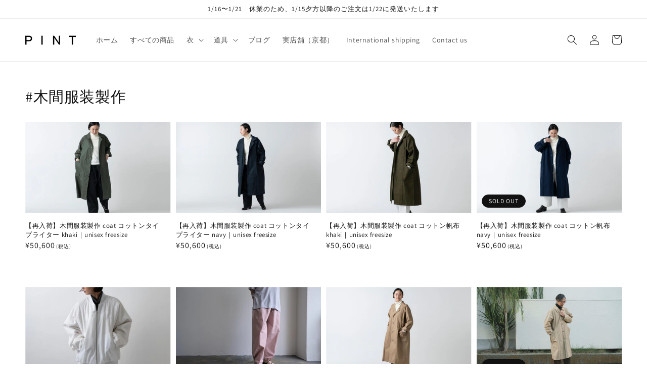

--- FILE ---
content_type: text/html; charset=utf-8
request_url: https://pint.mn/collections/all/%E6%9C%A8%E9%96%93%E6%9C%8D%E8%A3%85%E8%A3%BD%E4%BD%9C
body_size: 68477
content:
<!doctype html>
<html class="no-js" lang="ja">
  <head> 
    <meta charset="utf-8">
    <meta http-equiv="X-UA-Compatible" content="IE=edge">
    <meta name="viewport" content="width=device-width,initial-scale=1">
    <meta name="theme-color" content="">
    <link rel="canonical" href="https://pint.mn/collections/all/%e6%9c%a8%e9%96%93%e6%9c%8d%e8%a3%85%e8%a3%bd%e4%bd%9c">
    <link rel="preconnect" href="https://cdn.shopify.com" crossorigin><link rel="icon" type="image/png" href="//pint.mn/cdn/shop/files/PINT_logo_sns_32x32.jpg?v=1680383179"><link rel="preconnect" href="https://fonts.shopifycdn.com" crossorigin><title>
      商品
 &ndash; tagged "木間服装製作" &ndash; PINT_MN</title>

    

    

<meta property="og:site_name" content="PINT_MN">
<meta property="og:url" content="https://pint.mn/collections/all/%e6%9c%a8%e9%96%93%e6%9c%8d%e8%a3%85%e8%a3%bd%e4%bd%9c">
<meta property="og:title" content="商品">
<meta property="og:type" content="product.group">
<meta property="og:description" content="使うものとして心地良いこと。使う度に楽しいこと。日々たくさん使えること。

「現代の民具」をテーマに、天然素材の良さをそのまま活かしたものを揃えています。可能な限り日本の素材を使い、製作は全て日本国内です。オリジナルとセレクト。"><meta name="twitter:card" content="summary_large_image">
<meta name="twitter:title" content="商品">
<meta name="twitter:description" content="使うものとして心地良いこと。使う度に楽しいこと。日々たくさん使えること。

「現代の民具」をテーマに、天然素材の良さをそのまま活かしたものを揃えています。可能な限り日本の素材を使い、製作は全て日本国内です。オリジナルとセレクト。">


    <script src="//pint.mn/cdn/shop/t/15/assets/global.js?v=161567614324728653621676614194" defer="defer"></script>
    <script>window.performance && window.performance.mark && window.performance.mark('shopify.content_for_header.start');</script><meta name="facebook-domain-verification" content="oz3z3wqeoisyvezo6dsl8vez7el8bo">
<meta name="google-site-verification" content="a_8v5vXUoYIHqSn_TGrol6QsynF7rHQNqEO6GpJtTSI">
<meta id="shopify-digital-wallet" name="shopify-digital-wallet" content="/61621862619/digital_wallets/dialog">
<meta name="shopify-checkout-api-token" content="239d41327f26365e3d4cc92dfd84de38">
<meta id="in-context-paypal-metadata" data-shop-id="61621862619" data-venmo-supported="false" data-environment="production" data-locale="ja_JP" data-paypal-v4="true" data-currency="JPY">
<link rel="alternate" type="application/atom+xml" title="Feed" href="/collections/all/%E6%9C%A8%E9%96%93%E6%9C%8D%E8%A3%85%E8%A3%BD%E4%BD%9C.atom" />
<link rel="next" href="/collections/all/%E6%9C%A8%E9%96%93%E6%9C%8D%E8%A3%85%E8%A3%BD%E4%BD%9C?page=2">
<link rel="alternate" hreflang="x-default" href="https://pint.mn/collections/all/%e6%9c%a8%e9%96%93%e6%9c%8d%e8%a3%85%e8%a3%bd%e4%bd%9c">
<link rel="alternate" hreflang="ja" href="https://pint.mn/collections/all/%e6%9c%a8%e9%96%93%e6%9c%8d%e8%a3%85%e8%a3%bd%e4%bd%9c">
<link rel="alternate" hreflang="en" href="https://pint.mn/en/collections/all/%e6%9c%a8%e9%96%93%e6%9c%8d%e8%a3%85%e8%a3%bd%e4%bd%9c">
<link rel="alternate" hreflang="zh-Hans" href="https://pint.mn/zh/collections/all/%e6%9c%a8%e9%96%93%e6%9c%8d%e8%a3%85%e8%a3%bd%e4%bd%9c">
<link rel="alternate" hreflang="zh-Hans-AC" href="https://pint.mn/zh/collections/all/%e6%9c%a8%e9%96%93%e6%9c%8d%e8%a3%85%e8%a3%bd%e4%bd%9c">
<link rel="alternate" hreflang="zh-Hans-AD" href="https://pint.mn/zh/collections/all/%e6%9c%a8%e9%96%93%e6%9c%8d%e8%a3%85%e8%a3%bd%e4%bd%9c">
<link rel="alternate" hreflang="zh-Hans-AE" href="https://pint.mn/zh/collections/all/%e6%9c%a8%e9%96%93%e6%9c%8d%e8%a3%85%e8%a3%bd%e4%bd%9c">
<link rel="alternate" hreflang="zh-Hans-AF" href="https://pint.mn/zh/collections/all/%e6%9c%a8%e9%96%93%e6%9c%8d%e8%a3%85%e8%a3%bd%e4%bd%9c">
<link rel="alternate" hreflang="zh-Hans-AG" href="https://pint.mn/zh/collections/all/%e6%9c%a8%e9%96%93%e6%9c%8d%e8%a3%85%e8%a3%bd%e4%bd%9c">
<link rel="alternate" hreflang="zh-Hans-AI" href="https://pint.mn/zh/collections/all/%e6%9c%a8%e9%96%93%e6%9c%8d%e8%a3%85%e8%a3%bd%e4%bd%9c">
<link rel="alternate" hreflang="zh-Hans-AL" href="https://pint.mn/zh/collections/all/%e6%9c%a8%e9%96%93%e6%9c%8d%e8%a3%85%e8%a3%bd%e4%bd%9c">
<link rel="alternate" hreflang="zh-Hans-AM" href="https://pint.mn/zh/collections/all/%e6%9c%a8%e9%96%93%e6%9c%8d%e8%a3%85%e8%a3%bd%e4%bd%9c">
<link rel="alternate" hreflang="zh-Hans-AO" href="https://pint.mn/zh/collections/all/%e6%9c%a8%e9%96%93%e6%9c%8d%e8%a3%85%e8%a3%bd%e4%bd%9c">
<link rel="alternate" hreflang="zh-Hans-AR" href="https://pint.mn/zh/collections/all/%e6%9c%a8%e9%96%93%e6%9c%8d%e8%a3%85%e8%a3%bd%e4%bd%9c">
<link rel="alternate" hreflang="zh-Hans-AT" href="https://pint.mn/zh/collections/all/%e6%9c%a8%e9%96%93%e6%9c%8d%e8%a3%85%e8%a3%bd%e4%bd%9c">
<link rel="alternate" hreflang="zh-Hans-AU" href="https://pint.mn/zh/collections/all/%e6%9c%a8%e9%96%93%e6%9c%8d%e8%a3%85%e8%a3%bd%e4%bd%9c">
<link rel="alternate" hreflang="zh-Hans-AW" href="https://pint.mn/zh/collections/all/%e6%9c%a8%e9%96%93%e6%9c%8d%e8%a3%85%e8%a3%bd%e4%bd%9c">
<link rel="alternate" hreflang="zh-Hans-AX" href="https://pint.mn/zh/collections/all/%e6%9c%a8%e9%96%93%e6%9c%8d%e8%a3%85%e8%a3%bd%e4%bd%9c">
<link rel="alternate" hreflang="zh-Hans-AZ" href="https://pint.mn/zh/collections/all/%e6%9c%a8%e9%96%93%e6%9c%8d%e8%a3%85%e8%a3%bd%e4%bd%9c">
<link rel="alternate" hreflang="zh-Hans-BA" href="https://pint.mn/zh/collections/all/%e6%9c%a8%e9%96%93%e6%9c%8d%e8%a3%85%e8%a3%bd%e4%bd%9c">
<link rel="alternate" hreflang="zh-Hans-BB" href="https://pint.mn/zh/collections/all/%e6%9c%a8%e9%96%93%e6%9c%8d%e8%a3%85%e8%a3%bd%e4%bd%9c">
<link rel="alternate" hreflang="zh-Hans-BD" href="https://pint.mn/zh/collections/all/%e6%9c%a8%e9%96%93%e6%9c%8d%e8%a3%85%e8%a3%bd%e4%bd%9c">
<link rel="alternate" hreflang="zh-Hans-BE" href="https://pint.mn/zh/collections/all/%e6%9c%a8%e9%96%93%e6%9c%8d%e8%a3%85%e8%a3%bd%e4%bd%9c">
<link rel="alternate" hreflang="zh-Hans-BF" href="https://pint.mn/zh/collections/all/%e6%9c%a8%e9%96%93%e6%9c%8d%e8%a3%85%e8%a3%bd%e4%bd%9c">
<link rel="alternate" hreflang="zh-Hans-BG" href="https://pint.mn/zh/collections/all/%e6%9c%a8%e9%96%93%e6%9c%8d%e8%a3%85%e8%a3%bd%e4%bd%9c">
<link rel="alternate" hreflang="zh-Hans-BH" href="https://pint.mn/zh/collections/all/%e6%9c%a8%e9%96%93%e6%9c%8d%e8%a3%85%e8%a3%bd%e4%bd%9c">
<link rel="alternate" hreflang="zh-Hans-BI" href="https://pint.mn/zh/collections/all/%e6%9c%a8%e9%96%93%e6%9c%8d%e8%a3%85%e8%a3%bd%e4%bd%9c">
<link rel="alternate" hreflang="zh-Hans-BJ" href="https://pint.mn/zh/collections/all/%e6%9c%a8%e9%96%93%e6%9c%8d%e8%a3%85%e8%a3%bd%e4%bd%9c">
<link rel="alternate" hreflang="zh-Hans-BL" href="https://pint.mn/zh/collections/all/%e6%9c%a8%e9%96%93%e6%9c%8d%e8%a3%85%e8%a3%bd%e4%bd%9c">
<link rel="alternate" hreflang="zh-Hans-BM" href="https://pint.mn/zh/collections/all/%e6%9c%a8%e9%96%93%e6%9c%8d%e8%a3%85%e8%a3%bd%e4%bd%9c">
<link rel="alternate" hreflang="zh-Hans-BN" href="https://pint.mn/zh/collections/all/%e6%9c%a8%e9%96%93%e6%9c%8d%e8%a3%85%e8%a3%bd%e4%bd%9c">
<link rel="alternate" hreflang="zh-Hans-BO" href="https://pint.mn/zh/collections/all/%e6%9c%a8%e9%96%93%e6%9c%8d%e8%a3%85%e8%a3%bd%e4%bd%9c">
<link rel="alternate" hreflang="zh-Hans-BQ" href="https://pint.mn/zh/collections/all/%e6%9c%a8%e9%96%93%e6%9c%8d%e8%a3%85%e8%a3%bd%e4%bd%9c">
<link rel="alternate" hreflang="zh-Hans-BR" href="https://pint.mn/zh/collections/all/%e6%9c%a8%e9%96%93%e6%9c%8d%e8%a3%85%e8%a3%bd%e4%bd%9c">
<link rel="alternate" hreflang="zh-Hans-BS" href="https://pint.mn/zh/collections/all/%e6%9c%a8%e9%96%93%e6%9c%8d%e8%a3%85%e8%a3%bd%e4%bd%9c">
<link rel="alternate" hreflang="zh-Hans-BT" href="https://pint.mn/zh/collections/all/%e6%9c%a8%e9%96%93%e6%9c%8d%e8%a3%85%e8%a3%bd%e4%bd%9c">
<link rel="alternate" hreflang="zh-Hans-BW" href="https://pint.mn/zh/collections/all/%e6%9c%a8%e9%96%93%e6%9c%8d%e8%a3%85%e8%a3%bd%e4%bd%9c">
<link rel="alternate" hreflang="zh-Hans-BY" href="https://pint.mn/zh/collections/all/%e6%9c%a8%e9%96%93%e6%9c%8d%e8%a3%85%e8%a3%bd%e4%bd%9c">
<link rel="alternate" hreflang="zh-Hans-BZ" href="https://pint.mn/zh/collections/all/%e6%9c%a8%e9%96%93%e6%9c%8d%e8%a3%85%e8%a3%bd%e4%bd%9c">
<link rel="alternate" hreflang="zh-Hans-CA" href="https://pint.mn/zh/collections/all/%e6%9c%a8%e9%96%93%e6%9c%8d%e8%a3%85%e8%a3%bd%e4%bd%9c">
<link rel="alternate" hreflang="zh-Hans-CC" href="https://pint.mn/zh/collections/all/%e6%9c%a8%e9%96%93%e6%9c%8d%e8%a3%85%e8%a3%bd%e4%bd%9c">
<link rel="alternate" hreflang="zh-Hans-CD" href="https://pint.mn/zh/collections/all/%e6%9c%a8%e9%96%93%e6%9c%8d%e8%a3%85%e8%a3%bd%e4%bd%9c">
<link rel="alternate" hreflang="zh-Hans-CF" href="https://pint.mn/zh/collections/all/%e6%9c%a8%e9%96%93%e6%9c%8d%e8%a3%85%e8%a3%bd%e4%bd%9c">
<link rel="alternate" hreflang="zh-Hans-CG" href="https://pint.mn/zh/collections/all/%e6%9c%a8%e9%96%93%e6%9c%8d%e8%a3%85%e8%a3%bd%e4%bd%9c">
<link rel="alternate" hreflang="zh-Hans-CH" href="https://pint.mn/zh/collections/all/%e6%9c%a8%e9%96%93%e6%9c%8d%e8%a3%85%e8%a3%bd%e4%bd%9c">
<link rel="alternate" hreflang="zh-Hans-CI" href="https://pint.mn/zh/collections/all/%e6%9c%a8%e9%96%93%e6%9c%8d%e8%a3%85%e8%a3%bd%e4%bd%9c">
<link rel="alternate" hreflang="zh-Hans-CK" href="https://pint.mn/zh/collections/all/%e6%9c%a8%e9%96%93%e6%9c%8d%e8%a3%85%e8%a3%bd%e4%bd%9c">
<link rel="alternate" hreflang="zh-Hans-CL" href="https://pint.mn/zh/collections/all/%e6%9c%a8%e9%96%93%e6%9c%8d%e8%a3%85%e8%a3%bd%e4%bd%9c">
<link rel="alternate" hreflang="zh-Hans-CM" href="https://pint.mn/zh/collections/all/%e6%9c%a8%e9%96%93%e6%9c%8d%e8%a3%85%e8%a3%bd%e4%bd%9c">
<link rel="alternate" hreflang="zh-Hans-CN" href="https://pint.mn/zh/collections/all/%e6%9c%a8%e9%96%93%e6%9c%8d%e8%a3%85%e8%a3%bd%e4%bd%9c">
<link rel="alternate" hreflang="zh-Hans-CO" href="https://pint.mn/zh/collections/all/%e6%9c%a8%e9%96%93%e6%9c%8d%e8%a3%85%e8%a3%bd%e4%bd%9c">
<link rel="alternate" hreflang="zh-Hans-CR" href="https://pint.mn/zh/collections/all/%e6%9c%a8%e9%96%93%e6%9c%8d%e8%a3%85%e8%a3%bd%e4%bd%9c">
<link rel="alternate" hreflang="zh-Hans-CV" href="https://pint.mn/zh/collections/all/%e6%9c%a8%e9%96%93%e6%9c%8d%e8%a3%85%e8%a3%bd%e4%bd%9c">
<link rel="alternate" hreflang="zh-Hans-CW" href="https://pint.mn/zh/collections/all/%e6%9c%a8%e9%96%93%e6%9c%8d%e8%a3%85%e8%a3%bd%e4%bd%9c">
<link rel="alternate" hreflang="zh-Hans-CX" href="https://pint.mn/zh/collections/all/%e6%9c%a8%e9%96%93%e6%9c%8d%e8%a3%85%e8%a3%bd%e4%bd%9c">
<link rel="alternate" hreflang="zh-Hans-CY" href="https://pint.mn/zh/collections/all/%e6%9c%a8%e9%96%93%e6%9c%8d%e8%a3%85%e8%a3%bd%e4%bd%9c">
<link rel="alternate" hreflang="zh-Hans-CZ" href="https://pint.mn/zh/collections/all/%e6%9c%a8%e9%96%93%e6%9c%8d%e8%a3%85%e8%a3%bd%e4%bd%9c">
<link rel="alternate" hreflang="zh-Hans-DE" href="https://pint.mn/zh/collections/all/%e6%9c%a8%e9%96%93%e6%9c%8d%e8%a3%85%e8%a3%bd%e4%bd%9c">
<link rel="alternate" hreflang="zh-Hans-DJ" href="https://pint.mn/zh/collections/all/%e6%9c%a8%e9%96%93%e6%9c%8d%e8%a3%85%e8%a3%bd%e4%bd%9c">
<link rel="alternate" hreflang="zh-Hans-DK" href="https://pint.mn/zh/collections/all/%e6%9c%a8%e9%96%93%e6%9c%8d%e8%a3%85%e8%a3%bd%e4%bd%9c">
<link rel="alternate" hreflang="zh-Hans-DM" href="https://pint.mn/zh/collections/all/%e6%9c%a8%e9%96%93%e6%9c%8d%e8%a3%85%e8%a3%bd%e4%bd%9c">
<link rel="alternate" hreflang="zh-Hans-DO" href="https://pint.mn/zh/collections/all/%e6%9c%a8%e9%96%93%e6%9c%8d%e8%a3%85%e8%a3%bd%e4%bd%9c">
<link rel="alternate" hreflang="zh-Hans-DZ" href="https://pint.mn/zh/collections/all/%e6%9c%a8%e9%96%93%e6%9c%8d%e8%a3%85%e8%a3%bd%e4%bd%9c">
<link rel="alternate" hreflang="zh-Hans-EC" href="https://pint.mn/zh/collections/all/%e6%9c%a8%e9%96%93%e6%9c%8d%e8%a3%85%e8%a3%bd%e4%bd%9c">
<link rel="alternate" hreflang="zh-Hans-EE" href="https://pint.mn/zh/collections/all/%e6%9c%a8%e9%96%93%e6%9c%8d%e8%a3%85%e8%a3%bd%e4%bd%9c">
<link rel="alternate" hreflang="zh-Hans-EG" href="https://pint.mn/zh/collections/all/%e6%9c%a8%e9%96%93%e6%9c%8d%e8%a3%85%e8%a3%bd%e4%bd%9c">
<link rel="alternate" hreflang="zh-Hans-EH" href="https://pint.mn/zh/collections/all/%e6%9c%a8%e9%96%93%e6%9c%8d%e8%a3%85%e8%a3%bd%e4%bd%9c">
<link rel="alternate" hreflang="zh-Hans-ER" href="https://pint.mn/zh/collections/all/%e6%9c%a8%e9%96%93%e6%9c%8d%e8%a3%85%e8%a3%bd%e4%bd%9c">
<link rel="alternate" hreflang="zh-Hans-ES" href="https://pint.mn/zh/collections/all/%e6%9c%a8%e9%96%93%e6%9c%8d%e8%a3%85%e8%a3%bd%e4%bd%9c">
<link rel="alternate" hreflang="zh-Hans-ET" href="https://pint.mn/zh/collections/all/%e6%9c%a8%e9%96%93%e6%9c%8d%e8%a3%85%e8%a3%bd%e4%bd%9c">
<link rel="alternate" hreflang="zh-Hans-FI" href="https://pint.mn/zh/collections/all/%e6%9c%a8%e9%96%93%e6%9c%8d%e8%a3%85%e8%a3%bd%e4%bd%9c">
<link rel="alternate" hreflang="zh-Hans-FJ" href="https://pint.mn/zh/collections/all/%e6%9c%a8%e9%96%93%e6%9c%8d%e8%a3%85%e8%a3%bd%e4%bd%9c">
<link rel="alternate" hreflang="zh-Hans-FK" href="https://pint.mn/zh/collections/all/%e6%9c%a8%e9%96%93%e6%9c%8d%e8%a3%85%e8%a3%bd%e4%bd%9c">
<link rel="alternate" hreflang="zh-Hans-FO" href="https://pint.mn/zh/collections/all/%e6%9c%a8%e9%96%93%e6%9c%8d%e8%a3%85%e8%a3%bd%e4%bd%9c">
<link rel="alternate" hreflang="zh-Hans-FR" href="https://pint.mn/zh/collections/all/%e6%9c%a8%e9%96%93%e6%9c%8d%e8%a3%85%e8%a3%bd%e4%bd%9c">
<link rel="alternate" hreflang="zh-Hans-GA" href="https://pint.mn/zh/collections/all/%e6%9c%a8%e9%96%93%e6%9c%8d%e8%a3%85%e8%a3%bd%e4%bd%9c">
<link rel="alternate" hreflang="zh-Hans-GB" href="https://pint.mn/zh/collections/all/%e6%9c%a8%e9%96%93%e6%9c%8d%e8%a3%85%e8%a3%bd%e4%bd%9c">
<link rel="alternate" hreflang="zh-Hans-GD" href="https://pint.mn/zh/collections/all/%e6%9c%a8%e9%96%93%e6%9c%8d%e8%a3%85%e8%a3%bd%e4%bd%9c">
<link rel="alternate" hreflang="zh-Hans-GE" href="https://pint.mn/zh/collections/all/%e6%9c%a8%e9%96%93%e6%9c%8d%e8%a3%85%e8%a3%bd%e4%bd%9c">
<link rel="alternate" hreflang="zh-Hans-GF" href="https://pint.mn/zh/collections/all/%e6%9c%a8%e9%96%93%e6%9c%8d%e8%a3%85%e8%a3%bd%e4%bd%9c">
<link rel="alternate" hreflang="zh-Hans-GG" href="https://pint.mn/zh/collections/all/%e6%9c%a8%e9%96%93%e6%9c%8d%e8%a3%85%e8%a3%bd%e4%bd%9c">
<link rel="alternate" hreflang="zh-Hans-GH" href="https://pint.mn/zh/collections/all/%e6%9c%a8%e9%96%93%e6%9c%8d%e8%a3%85%e8%a3%bd%e4%bd%9c">
<link rel="alternate" hreflang="zh-Hans-GI" href="https://pint.mn/zh/collections/all/%e6%9c%a8%e9%96%93%e6%9c%8d%e8%a3%85%e8%a3%bd%e4%bd%9c">
<link rel="alternate" hreflang="zh-Hans-GL" href="https://pint.mn/zh/collections/all/%e6%9c%a8%e9%96%93%e6%9c%8d%e8%a3%85%e8%a3%bd%e4%bd%9c">
<link rel="alternate" hreflang="zh-Hans-GM" href="https://pint.mn/zh/collections/all/%e6%9c%a8%e9%96%93%e6%9c%8d%e8%a3%85%e8%a3%bd%e4%bd%9c">
<link rel="alternate" hreflang="zh-Hans-GN" href="https://pint.mn/zh/collections/all/%e6%9c%a8%e9%96%93%e6%9c%8d%e8%a3%85%e8%a3%bd%e4%bd%9c">
<link rel="alternate" hreflang="zh-Hans-GP" href="https://pint.mn/zh/collections/all/%e6%9c%a8%e9%96%93%e6%9c%8d%e8%a3%85%e8%a3%bd%e4%bd%9c">
<link rel="alternate" hreflang="zh-Hans-GQ" href="https://pint.mn/zh/collections/all/%e6%9c%a8%e9%96%93%e6%9c%8d%e8%a3%85%e8%a3%bd%e4%bd%9c">
<link rel="alternate" hreflang="zh-Hans-GR" href="https://pint.mn/zh/collections/all/%e6%9c%a8%e9%96%93%e6%9c%8d%e8%a3%85%e8%a3%bd%e4%bd%9c">
<link rel="alternate" hreflang="zh-Hans-GS" href="https://pint.mn/zh/collections/all/%e6%9c%a8%e9%96%93%e6%9c%8d%e8%a3%85%e8%a3%bd%e4%bd%9c">
<link rel="alternate" hreflang="zh-Hans-GT" href="https://pint.mn/zh/collections/all/%e6%9c%a8%e9%96%93%e6%9c%8d%e8%a3%85%e8%a3%bd%e4%bd%9c">
<link rel="alternate" hreflang="zh-Hans-GW" href="https://pint.mn/zh/collections/all/%e6%9c%a8%e9%96%93%e6%9c%8d%e8%a3%85%e8%a3%bd%e4%bd%9c">
<link rel="alternate" hreflang="zh-Hans-GY" href="https://pint.mn/zh/collections/all/%e6%9c%a8%e9%96%93%e6%9c%8d%e8%a3%85%e8%a3%bd%e4%bd%9c">
<link rel="alternate" hreflang="zh-Hans-HK" href="https://pint.mn/zh/collections/all/%e6%9c%a8%e9%96%93%e6%9c%8d%e8%a3%85%e8%a3%bd%e4%bd%9c">
<link rel="alternate" hreflang="zh-Hans-HN" href="https://pint.mn/zh/collections/all/%e6%9c%a8%e9%96%93%e6%9c%8d%e8%a3%85%e8%a3%bd%e4%bd%9c">
<link rel="alternate" hreflang="zh-Hans-HR" href="https://pint.mn/zh/collections/all/%e6%9c%a8%e9%96%93%e6%9c%8d%e8%a3%85%e8%a3%bd%e4%bd%9c">
<link rel="alternate" hreflang="zh-Hans-HT" href="https://pint.mn/zh/collections/all/%e6%9c%a8%e9%96%93%e6%9c%8d%e8%a3%85%e8%a3%bd%e4%bd%9c">
<link rel="alternate" hreflang="zh-Hans-HU" href="https://pint.mn/zh/collections/all/%e6%9c%a8%e9%96%93%e6%9c%8d%e8%a3%85%e8%a3%bd%e4%bd%9c">
<link rel="alternate" hreflang="zh-Hans-ID" href="https://pint.mn/zh/collections/all/%e6%9c%a8%e9%96%93%e6%9c%8d%e8%a3%85%e8%a3%bd%e4%bd%9c">
<link rel="alternate" hreflang="zh-Hans-IE" href="https://pint.mn/zh/collections/all/%e6%9c%a8%e9%96%93%e6%9c%8d%e8%a3%85%e8%a3%bd%e4%bd%9c">
<link rel="alternate" hreflang="zh-Hans-IL" href="https://pint.mn/zh/collections/all/%e6%9c%a8%e9%96%93%e6%9c%8d%e8%a3%85%e8%a3%bd%e4%bd%9c">
<link rel="alternate" hreflang="zh-Hans-IM" href="https://pint.mn/zh/collections/all/%e6%9c%a8%e9%96%93%e6%9c%8d%e8%a3%85%e8%a3%bd%e4%bd%9c">
<link rel="alternate" hreflang="zh-Hans-IN" href="https://pint.mn/zh/collections/all/%e6%9c%a8%e9%96%93%e6%9c%8d%e8%a3%85%e8%a3%bd%e4%bd%9c">
<link rel="alternate" hreflang="zh-Hans-IO" href="https://pint.mn/zh/collections/all/%e6%9c%a8%e9%96%93%e6%9c%8d%e8%a3%85%e8%a3%bd%e4%bd%9c">
<link rel="alternate" hreflang="zh-Hans-IQ" href="https://pint.mn/zh/collections/all/%e6%9c%a8%e9%96%93%e6%9c%8d%e8%a3%85%e8%a3%bd%e4%bd%9c">
<link rel="alternate" hreflang="zh-Hans-IS" href="https://pint.mn/zh/collections/all/%e6%9c%a8%e9%96%93%e6%9c%8d%e8%a3%85%e8%a3%bd%e4%bd%9c">
<link rel="alternate" hreflang="zh-Hans-IT" href="https://pint.mn/zh/collections/all/%e6%9c%a8%e9%96%93%e6%9c%8d%e8%a3%85%e8%a3%bd%e4%bd%9c">
<link rel="alternate" hreflang="zh-Hans-JE" href="https://pint.mn/zh/collections/all/%e6%9c%a8%e9%96%93%e6%9c%8d%e8%a3%85%e8%a3%bd%e4%bd%9c">
<link rel="alternate" hreflang="zh-Hans-JM" href="https://pint.mn/zh/collections/all/%e6%9c%a8%e9%96%93%e6%9c%8d%e8%a3%85%e8%a3%bd%e4%bd%9c">
<link rel="alternate" hreflang="zh-Hans-JO" href="https://pint.mn/zh/collections/all/%e6%9c%a8%e9%96%93%e6%9c%8d%e8%a3%85%e8%a3%bd%e4%bd%9c">
<link rel="alternate" hreflang="zh-Hans-JP" href="https://pint.mn/zh/collections/all/%e6%9c%a8%e9%96%93%e6%9c%8d%e8%a3%85%e8%a3%bd%e4%bd%9c">
<link rel="alternate" hreflang="zh-Hans-KE" href="https://pint.mn/zh/collections/all/%e6%9c%a8%e9%96%93%e6%9c%8d%e8%a3%85%e8%a3%bd%e4%bd%9c">
<link rel="alternate" hreflang="zh-Hans-KG" href="https://pint.mn/zh/collections/all/%e6%9c%a8%e9%96%93%e6%9c%8d%e8%a3%85%e8%a3%bd%e4%bd%9c">
<link rel="alternate" hreflang="zh-Hans-KH" href="https://pint.mn/zh/collections/all/%e6%9c%a8%e9%96%93%e6%9c%8d%e8%a3%85%e8%a3%bd%e4%bd%9c">
<link rel="alternate" hreflang="zh-Hans-KI" href="https://pint.mn/zh/collections/all/%e6%9c%a8%e9%96%93%e6%9c%8d%e8%a3%85%e8%a3%bd%e4%bd%9c">
<link rel="alternate" hreflang="zh-Hans-KM" href="https://pint.mn/zh/collections/all/%e6%9c%a8%e9%96%93%e6%9c%8d%e8%a3%85%e8%a3%bd%e4%bd%9c">
<link rel="alternate" hreflang="zh-Hans-KN" href="https://pint.mn/zh/collections/all/%e6%9c%a8%e9%96%93%e6%9c%8d%e8%a3%85%e8%a3%bd%e4%bd%9c">
<link rel="alternate" hreflang="zh-Hans-KR" href="https://pint.mn/zh/collections/all/%e6%9c%a8%e9%96%93%e6%9c%8d%e8%a3%85%e8%a3%bd%e4%bd%9c">
<link rel="alternate" hreflang="zh-Hans-KW" href="https://pint.mn/zh/collections/all/%e6%9c%a8%e9%96%93%e6%9c%8d%e8%a3%85%e8%a3%bd%e4%bd%9c">
<link rel="alternate" hreflang="zh-Hans-KY" href="https://pint.mn/zh/collections/all/%e6%9c%a8%e9%96%93%e6%9c%8d%e8%a3%85%e8%a3%bd%e4%bd%9c">
<link rel="alternate" hreflang="zh-Hans-KZ" href="https://pint.mn/zh/collections/all/%e6%9c%a8%e9%96%93%e6%9c%8d%e8%a3%85%e8%a3%bd%e4%bd%9c">
<link rel="alternate" hreflang="zh-Hans-LA" href="https://pint.mn/zh/collections/all/%e6%9c%a8%e9%96%93%e6%9c%8d%e8%a3%85%e8%a3%bd%e4%bd%9c">
<link rel="alternate" hreflang="zh-Hans-LB" href="https://pint.mn/zh/collections/all/%e6%9c%a8%e9%96%93%e6%9c%8d%e8%a3%85%e8%a3%bd%e4%bd%9c">
<link rel="alternate" hreflang="zh-Hans-LC" href="https://pint.mn/zh/collections/all/%e6%9c%a8%e9%96%93%e6%9c%8d%e8%a3%85%e8%a3%bd%e4%bd%9c">
<link rel="alternate" hreflang="zh-Hans-LI" href="https://pint.mn/zh/collections/all/%e6%9c%a8%e9%96%93%e6%9c%8d%e8%a3%85%e8%a3%bd%e4%bd%9c">
<link rel="alternate" hreflang="zh-Hans-LK" href="https://pint.mn/zh/collections/all/%e6%9c%a8%e9%96%93%e6%9c%8d%e8%a3%85%e8%a3%bd%e4%bd%9c">
<link rel="alternate" hreflang="zh-Hans-LR" href="https://pint.mn/zh/collections/all/%e6%9c%a8%e9%96%93%e6%9c%8d%e8%a3%85%e8%a3%bd%e4%bd%9c">
<link rel="alternate" hreflang="zh-Hans-LS" href="https://pint.mn/zh/collections/all/%e6%9c%a8%e9%96%93%e6%9c%8d%e8%a3%85%e8%a3%bd%e4%bd%9c">
<link rel="alternate" hreflang="zh-Hans-LT" href="https://pint.mn/zh/collections/all/%e6%9c%a8%e9%96%93%e6%9c%8d%e8%a3%85%e8%a3%bd%e4%bd%9c">
<link rel="alternate" hreflang="zh-Hans-LU" href="https://pint.mn/zh/collections/all/%e6%9c%a8%e9%96%93%e6%9c%8d%e8%a3%85%e8%a3%bd%e4%bd%9c">
<link rel="alternate" hreflang="zh-Hans-LV" href="https://pint.mn/zh/collections/all/%e6%9c%a8%e9%96%93%e6%9c%8d%e8%a3%85%e8%a3%bd%e4%bd%9c">
<link rel="alternate" hreflang="zh-Hans-LY" href="https://pint.mn/zh/collections/all/%e6%9c%a8%e9%96%93%e6%9c%8d%e8%a3%85%e8%a3%bd%e4%bd%9c">
<link rel="alternate" hreflang="zh-Hans-MA" href="https://pint.mn/zh/collections/all/%e6%9c%a8%e9%96%93%e6%9c%8d%e8%a3%85%e8%a3%bd%e4%bd%9c">
<link rel="alternate" hreflang="zh-Hans-MC" href="https://pint.mn/zh/collections/all/%e6%9c%a8%e9%96%93%e6%9c%8d%e8%a3%85%e8%a3%bd%e4%bd%9c">
<link rel="alternate" hreflang="zh-Hans-MD" href="https://pint.mn/zh/collections/all/%e6%9c%a8%e9%96%93%e6%9c%8d%e8%a3%85%e8%a3%bd%e4%bd%9c">
<link rel="alternate" hreflang="zh-Hans-ME" href="https://pint.mn/zh/collections/all/%e6%9c%a8%e9%96%93%e6%9c%8d%e8%a3%85%e8%a3%bd%e4%bd%9c">
<link rel="alternate" hreflang="zh-Hans-MF" href="https://pint.mn/zh/collections/all/%e6%9c%a8%e9%96%93%e6%9c%8d%e8%a3%85%e8%a3%bd%e4%bd%9c">
<link rel="alternate" hreflang="zh-Hans-MG" href="https://pint.mn/zh/collections/all/%e6%9c%a8%e9%96%93%e6%9c%8d%e8%a3%85%e8%a3%bd%e4%bd%9c">
<link rel="alternate" hreflang="zh-Hans-MK" href="https://pint.mn/zh/collections/all/%e6%9c%a8%e9%96%93%e6%9c%8d%e8%a3%85%e8%a3%bd%e4%bd%9c">
<link rel="alternate" hreflang="zh-Hans-ML" href="https://pint.mn/zh/collections/all/%e6%9c%a8%e9%96%93%e6%9c%8d%e8%a3%85%e8%a3%bd%e4%bd%9c">
<link rel="alternate" hreflang="zh-Hans-MM" href="https://pint.mn/zh/collections/all/%e6%9c%a8%e9%96%93%e6%9c%8d%e8%a3%85%e8%a3%bd%e4%bd%9c">
<link rel="alternate" hreflang="zh-Hans-MN" href="https://pint.mn/zh/collections/all/%e6%9c%a8%e9%96%93%e6%9c%8d%e8%a3%85%e8%a3%bd%e4%bd%9c">
<link rel="alternate" hreflang="zh-Hans-MO" href="https://pint.mn/zh/collections/all/%e6%9c%a8%e9%96%93%e6%9c%8d%e8%a3%85%e8%a3%bd%e4%bd%9c">
<link rel="alternate" hreflang="zh-Hans-MQ" href="https://pint.mn/zh/collections/all/%e6%9c%a8%e9%96%93%e6%9c%8d%e8%a3%85%e8%a3%bd%e4%bd%9c">
<link rel="alternate" hreflang="zh-Hans-MR" href="https://pint.mn/zh/collections/all/%e6%9c%a8%e9%96%93%e6%9c%8d%e8%a3%85%e8%a3%bd%e4%bd%9c">
<link rel="alternate" hreflang="zh-Hans-MS" href="https://pint.mn/zh/collections/all/%e6%9c%a8%e9%96%93%e6%9c%8d%e8%a3%85%e8%a3%bd%e4%bd%9c">
<link rel="alternate" hreflang="zh-Hans-MT" href="https://pint.mn/zh/collections/all/%e6%9c%a8%e9%96%93%e6%9c%8d%e8%a3%85%e8%a3%bd%e4%bd%9c">
<link rel="alternate" hreflang="zh-Hans-MU" href="https://pint.mn/zh/collections/all/%e6%9c%a8%e9%96%93%e6%9c%8d%e8%a3%85%e8%a3%bd%e4%bd%9c">
<link rel="alternate" hreflang="zh-Hans-MV" href="https://pint.mn/zh/collections/all/%e6%9c%a8%e9%96%93%e6%9c%8d%e8%a3%85%e8%a3%bd%e4%bd%9c">
<link rel="alternate" hreflang="zh-Hans-MW" href="https://pint.mn/zh/collections/all/%e6%9c%a8%e9%96%93%e6%9c%8d%e8%a3%85%e8%a3%bd%e4%bd%9c">
<link rel="alternate" hreflang="zh-Hans-MX" href="https://pint.mn/zh/collections/all/%e6%9c%a8%e9%96%93%e6%9c%8d%e8%a3%85%e8%a3%bd%e4%bd%9c">
<link rel="alternate" hreflang="zh-Hans-MY" href="https://pint.mn/zh/collections/all/%e6%9c%a8%e9%96%93%e6%9c%8d%e8%a3%85%e8%a3%bd%e4%bd%9c">
<link rel="alternate" hreflang="zh-Hans-MZ" href="https://pint.mn/zh/collections/all/%e6%9c%a8%e9%96%93%e6%9c%8d%e8%a3%85%e8%a3%bd%e4%bd%9c">
<link rel="alternate" hreflang="zh-Hans-NA" href="https://pint.mn/zh/collections/all/%e6%9c%a8%e9%96%93%e6%9c%8d%e8%a3%85%e8%a3%bd%e4%bd%9c">
<link rel="alternate" hreflang="zh-Hans-NC" href="https://pint.mn/zh/collections/all/%e6%9c%a8%e9%96%93%e6%9c%8d%e8%a3%85%e8%a3%bd%e4%bd%9c">
<link rel="alternate" hreflang="zh-Hans-NE" href="https://pint.mn/zh/collections/all/%e6%9c%a8%e9%96%93%e6%9c%8d%e8%a3%85%e8%a3%bd%e4%bd%9c">
<link rel="alternate" hreflang="zh-Hans-NF" href="https://pint.mn/zh/collections/all/%e6%9c%a8%e9%96%93%e6%9c%8d%e8%a3%85%e8%a3%bd%e4%bd%9c">
<link rel="alternate" hreflang="zh-Hans-NG" href="https://pint.mn/zh/collections/all/%e6%9c%a8%e9%96%93%e6%9c%8d%e8%a3%85%e8%a3%bd%e4%bd%9c">
<link rel="alternate" hreflang="zh-Hans-NI" href="https://pint.mn/zh/collections/all/%e6%9c%a8%e9%96%93%e6%9c%8d%e8%a3%85%e8%a3%bd%e4%bd%9c">
<link rel="alternate" hreflang="zh-Hans-NL" href="https://pint.mn/zh/collections/all/%e6%9c%a8%e9%96%93%e6%9c%8d%e8%a3%85%e8%a3%bd%e4%bd%9c">
<link rel="alternate" hreflang="zh-Hans-NO" href="https://pint.mn/zh/collections/all/%e6%9c%a8%e9%96%93%e6%9c%8d%e8%a3%85%e8%a3%bd%e4%bd%9c">
<link rel="alternate" hreflang="zh-Hans-NP" href="https://pint.mn/zh/collections/all/%e6%9c%a8%e9%96%93%e6%9c%8d%e8%a3%85%e8%a3%bd%e4%bd%9c">
<link rel="alternate" hreflang="zh-Hans-NR" href="https://pint.mn/zh/collections/all/%e6%9c%a8%e9%96%93%e6%9c%8d%e8%a3%85%e8%a3%bd%e4%bd%9c">
<link rel="alternate" hreflang="zh-Hans-NU" href="https://pint.mn/zh/collections/all/%e6%9c%a8%e9%96%93%e6%9c%8d%e8%a3%85%e8%a3%bd%e4%bd%9c">
<link rel="alternate" hreflang="zh-Hans-NZ" href="https://pint.mn/zh/collections/all/%e6%9c%a8%e9%96%93%e6%9c%8d%e8%a3%85%e8%a3%bd%e4%bd%9c">
<link rel="alternate" hreflang="zh-Hans-OM" href="https://pint.mn/zh/collections/all/%e6%9c%a8%e9%96%93%e6%9c%8d%e8%a3%85%e8%a3%bd%e4%bd%9c">
<link rel="alternate" hreflang="zh-Hans-PA" href="https://pint.mn/zh/collections/all/%e6%9c%a8%e9%96%93%e6%9c%8d%e8%a3%85%e8%a3%bd%e4%bd%9c">
<link rel="alternate" hreflang="zh-Hans-PE" href="https://pint.mn/zh/collections/all/%e6%9c%a8%e9%96%93%e6%9c%8d%e8%a3%85%e8%a3%bd%e4%bd%9c">
<link rel="alternate" hreflang="zh-Hans-PF" href="https://pint.mn/zh/collections/all/%e6%9c%a8%e9%96%93%e6%9c%8d%e8%a3%85%e8%a3%bd%e4%bd%9c">
<link rel="alternate" hreflang="zh-Hans-PG" href="https://pint.mn/zh/collections/all/%e6%9c%a8%e9%96%93%e6%9c%8d%e8%a3%85%e8%a3%bd%e4%bd%9c">
<link rel="alternate" hreflang="zh-Hans-PH" href="https://pint.mn/zh/collections/all/%e6%9c%a8%e9%96%93%e6%9c%8d%e8%a3%85%e8%a3%bd%e4%bd%9c">
<link rel="alternate" hreflang="zh-Hans-PK" href="https://pint.mn/zh/collections/all/%e6%9c%a8%e9%96%93%e6%9c%8d%e8%a3%85%e8%a3%bd%e4%bd%9c">
<link rel="alternate" hreflang="zh-Hans-PL" href="https://pint.mn/zh/collections/all/%e6%9c%a8%e9%96%93%e6%9c%8d%e8%a3%85%e8%a3%bd%e4%bd%9c">
<link rel="alternate" hreflang="zh-Hans-PM" href="https://pint.mn/zh/collections/all/%e6%9c%a8%e9%96%93%e6%9c%8d%e8%a3%85%e8%a3%bd%e4%bd%9c">
<link rel="alternate" hreflang="zh-Hans-PN" href="https://pint.mn/zh/collections/all/%e6%9c%a8%e9%96%93%e6%9c%8d%e8%a3%85%e8%a3%bd%e4%bd%9c">
<link rel="alternate" hreflang="zh-Hans-PS" href="https://pint.mn/zh/collections/all/%e6%9c%a8%e9%96%93%e6%9c%8d%e8%a3%85%e8%a3%bd%e4%bd%9c">
<link rel="alternate" hreflang="zh-Hans-PT" href="https://pint.mn/zh/collections/all/%e6%9c%a8%e9%96%93%e6%9c%8d%e8%a3%85%e8%a3%bd%e4%bd%9c">
<link rel="alternate" hreflang="zh-Hans-PY" href="https://pint.mn/zh/collections/all/%e6%9c%a8%e9%96%93%e6%9c%8d%e8%a3%85%e8%a3%bd%e4%bd%9c">
<link rel="alternate" hreflang="zh-Hans-QA" href="https://pint.mn/zh/collections/all/%e6%9c%a8%e9%96%93%e6%9c%8d%e8%a3%85%e8%a3%bd%e4%bd%9c">
<link rel="alternate" hreflang="zh-Hans-RE" href="https://pint.mn/zh/collections/all/%e6%9c%a8%e9%96%93%e6%9c%8d%e8%a3%85%e8%a3%bd%e4%bd%9c">
<link rel="alternate" hreflang="zh-Hans-RO" href="https://pint.mn/zh/collections/all/%e6%9c%a8%e9%96%93%e6%9c%8d%e8%a3%85%e8%a3%bd%e4%bd%9c">
<link rel="alternate" hreflang="zh-Hans-RS" href="https://pint.mn/zh/collections/all/%e6%9c%a8%e9%96%93%e6%9c%8d%e8%a3%85%e8%a3%bd%e4%bd%9c">
<link rel="alternate" hreflang="zh-Hans-RU" href="https://pint.mn/zh/collections/all/%e6%9c%a8%e9%96%93%e6%9c%8d%e8%a3%85%e8%a3%bd%e4%bd%9c">
<link rel="alternate" hreflang="zh-Hans-RW" href="https://pint.mn/zh/collections/all/%e6%9c%a8%e9%96%93%e6%9c%8d%e8%a3%85%e8%a3%bd%e4%bd%9c">
<link rel="alternate" hreflang="zh-Hans-SA" href="https://pint.mn/zh/collections/all/%e6%9c%a8%e9%96%93%e6%9c%8d%e8%a3%85%e8%a3%bd%e4%bd%9c">
<link rel="alternate" hreflang="zh-Hans-SB" href="https://pint.mn/zh/collections/all/%e6%9c%a8%e9%96%93%e6%9c%8d%e8%a3%85%e8%a3%bd%e4%bd%9c">
<link rel="alternate" hreflang="zh-Hans-SC" href="https://pint.mn/zh/collections/all/%e6%9c%a8%e9%96%93%e6%9c%8d%e8%a3%85%e8%a3%bd%e4%bd%9c">
<link rel="alternate" hreflang="zh-Hans-SD" href="https://pint.mn/zh/collections/all/%e6%9c%a8%e9%96%93%e6%9c%8d%e8%a3%85%e8%a3%bd%e4%bd%9c">
<link rel="alternate" hreflang="zh-Hans-SE" href="https://pint.mn/zh/collections/all/%e6%9c%a8%e9%96%93%e6%9c%8d%e8%a3%85%e8%a3%bd%e4%bd%9c">
<link rel="alternate" hreflang="zh-Hans-SG" href="https://pint.mn/zh/collections/all/%e6%9c%a8%e9%96%93%e6%9c%8d%e8%a3%85%e8%a3%bd%e4%bd%9c">
<link rel="alternate" hreflang="zh-Hans-SH" href="https://pint.mn/zh/collections/all/%e6%9c%a8%e9%96%93%e6%9c%8d%e8%a3%85%e8%a3%bd%e4%bd%9c">
<link rel="alternate" hreflang="zh-Hans-SI" href="https://pint.mn/zh/collections/all/%e6%9c%a8%e9%96%93%e6%9c%8d%e8%a3%85%e8%a3%bd%e4%bd%9c">
<link rel="alternate" hreflang="zh-Hans-SJ" href="https://pint.mn/zh/collections/all/%e6%9c%a8%e9%96%93%e6%9c%8d%e8%a3%85%e8%a3%bd%e4%bd%9c">
<link rel="alternate" hreflang="zh-Hans-SK" href="https://pint.mn/zh/collections/all/%e6%9c%a8%e9%96%93%e6%9c%8d%e8%a3%85%e8%a3%bd%e4%bd%9c">
<link rel="alternate" hreflang="zh-Hans-SL" href="https://pint.mn/zh/collections/all/%e6%9c%a8%e9%96%93%e6%9c%8d%e8%a3%85%e8%a3%bd%e4%bd%9c">
<link rel="alternate" hreflang="zh-Hans-SM" href="https://pint.mn/zh/collections/all/%e6%9c%a8%e9%96%93%e6%9c%8d%e8%a3%85%e8%a3%bd%e4%bd%9c">
<link rel="alternate" hreflang="zh-Hans-SN" href="https://pint.mn/zh/collections/all/%e6%9c%a8%e9%96%93%e6%9c%8d%e8%a3%85%e8%a3%bd%e4%bd%9c">
<link rel="alternate" hreflang="zh-Hans-SO" href="https://pint.mn/zh/collections/all/%e6%9c%a8%e9%96%93%e6%9c%8d%e8%a3%85%e8%a3%bd%e4%bd%9c">
<link rel="alternate" hreflang="zh-Hans-SR" href="https://pint.mn/zh/collections/all/%e6%9c%a8%e9%96%93%e6%9c%8d%e8%a3%85%e8%a3%bd%e4%bd%9c">
<link rel="alternate" hreflang="zh-Hans-SS" href="https://pint.mn/zh/collections/all/%e6%9c%a8%e9%96%93%e6%9c%8d%e8%a3%85%e8%a3%bd%e4%bd%9c">
<link rel="alternate" hreflang="zh-Hans-ST" href="https://pint.mn/zh/collections/all/%e6%9c%a8%e9%96%93%e6%9c%8d%e8%a3%85%e8%a3%bd%e4%bd%9c">
<link rel="alternate" hreflang="zh-Hans-SV" href="https://pint.mn/zh/collections/all/%e6%9c%a8%e9%96%93%e6%9c%8d%e8%a3%85%e8%a3%bd%e4%bd%9c">
<link rel="alternate" hreflang="zh-Hans-SX" href="https://pint.mn/zh/collections/all/%e6%9c%a8%e9%96%93%e6%9c%8d%e8%a3%85%e8%a3%bd%e4%bd%9c">
<link rel="alternate" hreflang="zh-Hans-SZ" href="https://pint.mn/zh/collections/all/%e6%9c%a8%e9%96%93%e6%9c%8d%e8%a3%85%e8%a3%bd%e4%bd%9c">
<link rel="alternate" hreflang="zh-Hans-TA" href="https://pint.mn/zh/collections/all/%e6%9c%a8%e9%96%93%e6%9c%8d%e8%a3%85%e8%a3%bd%e4%bd%9c">
<link rel="alternate" hreflang="zh-Hans-TC" href="https://pint.mn/zh/collections/all/%e6%9c%a8%e9%96%93%e6%9c%8d%e8%a3%85%e8%a3%bd%e4%bd%9c">
<link rel="alternate" hreflang="zh-Hans-TD" href="https://pint.mn/zh/collections/all/%e6%9c%a8%e9%96%93%e6%9c%8d%e8%a3%85%e8%a3%bd%e4%bd%9c">
<link rel="alternate" hreflang="zh-Hans-TF" href="https://pint.mn/zh/collections/all/%e6%9c%a8%e9%96%93%e6%9c%8d%e8%a3%85%e8%a3%bd%e4%bd%9c">
<link rel="alternate" hreflang="zh-Hans-TG" href="https://pint.mn/zh/collections/all/%e6%9c%a8%e9%96%93%e6%9c%8d%e8%a3%85%e8%a3%bd%e4%bd%9c">
<link rel="alternate" hreflang="zh-Hans-TH" href="https://pint.mn/zh/collections/all/%e6%9c%a8%e9%96%93%e6%9c%8d%e8%a3%85%e8%a3%bd%e4%bd%9c">
<link rel="alternate" hreflang="zh-Hans-TJ" href="https://pint.mn/zh/collections/all/%e6%9c%a8%e9%96%93%e6%9c%8d%e8%a3%85%e8%a3%bd%e4%bd%9c">
<link rel="alternate" hreflang="zh-Hans-TK" href="https://pint.mn/zh/collections/all/%e6%9c%a8%e9%96%93%e6%9c%8d%e8%a3%85%e8%a3%bd%e4%bd%9c">
<link rel="alternate" hreflang="zh-Hans-TL" href="https://pint.mn/zh/collections/all/%e6%9c%a8%e9%96%93%e6%9c%8d%e8%a3%85%e8%a3%bd%e4%bd%9c">
<link rel="alternate" hreflang="zh-Hans-TM" href="https://pint.mn/zh/collections/all/%e6%9c%a8%e9%96%93%e6%9c%8d%e8%a3%85%e8%a3%bd%e4%bd%9c">
<link rel="alternate" hreflang="zh-Hans-TN" href="https://pint.mn/zh/collections/all/%e6%9c%a8%e9%96%93%e6%9c%8d%e8%a3%85%e8%a3%bd%e4%bd%9c">
<link rel="alternate" hreflang="zh-Hans-TO" href="https://pint.mn/zh/collections/all/%e6%9c%a8%e9%96%93%e6%9c%8d%e8%a3%85%e8%a3%bd%e4%bd%9c">
<link rel="alternate" hreflang="zh-Hans-TR" href="https://pint.mn/zh/collections/all/%e6%9c%a8%e9%96%93%e6%9c%8d%e8%a3%85%e8%a3%bd%e4%bd%9c">
<link rel="alternate" hreflang="zh-Hans-TT" href="https://pint.mn/zh/collections/all/%e6%9c%a8%e9%96%93%e6%9c%8d%e8%a3%85%e8%a3%bd%e4%bd%9c">
<link rel="alternate" hreflang="zh-Hans-TV" href="https://pint.mn/zh/collections/all/%e6%9c%a8%e9%96%93%e6%9c%8d%e8%a3%85%e8%a3%bd%e4%bd%9c">
<link rel="alternate" hreflang="zh-Hans-TW" href="https://pint.mn/zh/collections/all/%e6%9c%a8%e9%96%93%e6%9c%8d%e8%a3%85%e8%a3%bd%e4%bd%9c">
<link rel="alternate" hreflang="zh-Hans-TZ" href="https://pint.mn/zh/collections/all/%e6%9c%a8%e9%96%93%e6%9c%8d%e8%a3%85%e8%a3%bd%e4%bd%9c">
<link rel="alternate" hreflang="zh-Hans-UA" href="https://pint.mn/zh/collections/all/%e6%9c%a8%e9%96%93%e6%9c%8d%e8%a3%85%e8%a3%bd%e4%bd%9c">
<link rel="alternate" hreflang="zh-Hans-UG" href="https://pint.mn/zh/collections/all/%e6%9c%a8%e9%96%93%e6%9c%8d%e8%a3%85%e8%a3%bd%e4%bd%9c">
<link rel="alternate" hreflang="zh-Hans-UM" href="https://pint.mn/zh/collections/all/%e6%9c%a8%e9%96%93%e6%9c%8d%e8%a3%85%e8%a3%bd%e4%bd%9c">
<link rel="alternate" hreflang="zh-Hans-US" href="https://pint.mn/zh/collections/all/%e6%9c%a8%e9%96%93%e6%9c%8d%e8%a3%85%e8%a3%bd%e4%bd%9c">
<link rel="alternate" hreflang="zh-Hans-UY" href="https://pint.mn/zh/collections/all/%e6%9c%a8%e9%96%93%e6%9c%8d%e8%a3%85%e8%a3%bd%e4%bd%9c">
<link rel="alternate" hreflang="zh-Hans-UZ" href="https://pint.mn/zh/collections/all/%e6%9c%a8%e9%96%93%e6%9c%8d%e8%a3%85%e8%a3%bd%e4%bd%9c">
<link rel="alternate" hreflang="zh-Hans-VA" href="https://pint.mn/zh/collections/all/%e6%9c%a8%e9%96%93%e6%9c%8d%e8%a3%85%e8%a3%bd%e4%bd%9c">
<link rel="alternate" hreflang="zh-Hans-VC" href="https://pint.mn/zh/collections/all/%e6%9c%a8%e9%96%93%e6%9c%8d%e8%a3%85%e8%a3%bd%e4%bd%9c">
<link rel="alternate" hreflang="zh-Hans-VE" href="https://pint.mn/zh/collections/all/%e6%9c%a8%e9%96%93%e6%9c%8d%e8%a3%85%e8%a3%bd%e4%bd%9c">
<link rel="alternate" hreflang="zh-Hans-VG" href="https://pint.mn/zh/collections/all/%e6%9c%a8%e9%96%93%e6%9c%8d%e8%a3%85%e8%a3%bd%e4%bd%9c">
<link rel="alternate" hreflang="zh-Hans-VN" href="https://pint.mn/zh/collections/all/%e6%9c%a8%e9%96%93%e6%9c%8d%e8%a3%85%e8%a3%bd%e4%bd%9c">
<link rel="alternate" hreflang="zh-Hans-VU" href="https://pint.mn/zh/collections/all/%e6%9c%a8%e9%96%93%e6%9c%8d%e8%a3%85%e8%a3%bd%e4%bd%9c">
<link rel="alternate" hreflang="zh-Hans-WF" href="https://pint.mn/zh/collections/all/%e6%9c%a8%e9%96%93%e6%9c%8d%e8%a3%85%e8%a3%bd%e4%bd%9c">
<link rel="alternate" hreflang="zh-Hans-WS" href="https://pint.mn/zh/collections/all/%e6%9c%a8%e9%96%93%e6%9c%8d%e8%a3%85%e8%a3%bd%e4%bd%9c">
<link rel="alternate" hreflang="zh-Hans-XK" href="https://pint.mn/zh/collections/all/%e6%9c%a8%e9%96%93%e6%9c%8d%e8%a3%85%e8%a3%bd%e4%bd%9c">
<link rel="alternate" hreflang="zh-Hans-YE" href="https://pint.mn/zh/collections/all/%e6%9c%a8%e9%96%93%e6%9c%8d%e8%a3%85%e8%a3%bd%e4%bd%9c">
<link rel="alternate" hreflang="zh-Hans-YT" href="https://pint.mn/zh/collections/all/%e6%9c%a8%e9%96%93%e6%9c%8d%e8%a3%85%e8%a3%bd%e4%bd%9c">
<link rel="alternate" hreflang="zh-Hans-ZA" href="https://pint.mn/zh/collections/all/%e6%9c%a8%e9%96%93%e6%9c%8d%e8%a3%85%e8%a3%bd%e4%bd%9c">
<link rel="alternate" hreflang="zh-Hans-ZM" href="https://pint.mn/zh/collections/all/%e6%9c%a8%e9%96%93%e6%9c%8d%e8%a3%85%e8%a3%bd%e4%bd%9c">
<link rel="alternate" hreflang="zh-Hans-ZW" href="https://pint.mn/zh/collections/all/%e6%9c%a8%e9%96%93%e6%9c%8d%e8%a3%85%e8%a3%bd%e4%bd%9c">
<script async="async" src="/checkouts/internal/preloads.js?locale=ja-JP"></script>
<link rel="preconnect" href="https://shop.app" crossorigin="anonymous">
<script async="async" src="https://shop.app/checkouts/internal/preloads.js?locale=ja-JP&shop_id=61621862619" crossorigin="anonymous"></script>
<script id="apple-pay-shop-capabilities" type="application/json">{"shopId":61621862619,"countryCode":"JP","currencyCode":"JPY","merchantCapabilities":["supports3DS"],"merchantId":"gid:\/\/shopify\/Shop\/61621862619","merchantName":"PINT_MN","requiredBillingContactFields":["postalAddress","email","phone"],"requiredShippingContactFields":["postalAddress","email","phone"],"shippingType":"shipping","supportedNetworks":["visa","masterCard","amex","jcb","discover"],"total":{"type":"pending","label":"PINT_MN","amount":"1.00"},"shopifyPaymentsEnabled":true,"supportsSubscriptions":true}</script>
<script id="shopify-features" type="application/json">{"accessToken":"239d41327f26365e3d4cc92dfd84de38","betas":["rich-media-storefront-analytics"],"domain":"pint.mn","predictiveSearch":false,"shopId":61621862619,"locale":"ja"}</script>
<script>var Shopify = Shopify || {};
Shopify.shop = "pintkyoto.myshopify.com";
Shopify.locale = "ja";
Shopify.currency = {"active":"JPY","rate":"1.0"};
Shopify.country = "JP";
Shopify.theme = {"name":"pint\/main","id":136520859867,"schema_name":"Dawn","schema_version":"2.4.0","theme_store_id":null,"role":"main"};
Shopify.theme.handle = "null";
Shopify.theme.style = {"id":null,"handle":null};
Shopify.cdnHost = "pint.mn/cdn";
Shopify.routes = Shopify.routes || {};
Shopify.routes.root = "/";</script>
<script type="module">!function(o){(o.Shopify=o.Shopify||{}).modules=!0}(window);</script>
<script>!function(o){function n(){var o=[];function n(){o.push(Array.prototype.slice.apply(arguments))}return n.q=o,n}var t=o.Shopify=o.Shopify||{};t.loadFeatures=n(),t.autoloadFeatures=n()}(window);</script>
<script>
  window.ShopifyPay = window.ShopifyPay || {};
  window.ShopifyPay.apiHost = "shop.app\/pay";
  window.ShopifyPay.redirectState = null;
</script>
<script id="shop-js-analytics" type="application/json">{"pageType":"collection"}</script>
<script defer="defer" async type="module" src="//pint.mn/cdn/shopifycloud/shop-js/modules/v2/client.init-shop-cart-sync_CZKilf07.ja.esm.js"></script>
<script defer="defer" async type="module" src="//pint.mn/cdn/shopifycloud/shop-js/modules/v2/chunk.common_rlhnONO2.esm.js"></script>
<script type="module">
  await import("//pint.mn/cdn/shopifycloud/shop-js/modules/v2/client.init-shop-cart-sync_CZKilf07.ja.esm.js");
await import("//pint.mn/cdn/shopifycloud/shop-js/modules/v2/chunk.common_rlhnONO2.esm.js");

  window.Shopify.SignInWithShop?.initShopCartSync?.({"fedCMEnabled":true,"windoidEnabled":true});

</script>
<script>
  window.Shopify = window.Shopify || {};
  if (!window.Shopify.featureAssets) window.Shopify.featureAssets = {};
  window.Shopify.featureAssets['shop-js'] = {"shop-cart-sync":["modules/v2/client.shop-cart-sync_BwCHLH8C.ja.esm.js","modules/v2/chunk.common_rlhnONO2.esm.js"],"init-fed-cm":["modules/v2/client.init-fed-cm_CQXj6EwP.ja.esm.js","modules/v2/chunk.common_rlhnONO2.esm.js"],"shop-button":["modules/v2/client.shop-button_B7JE2zCc.ja.esm.js","modules/v2/chunk.common_rlhnONO2.esm.js"],"init-windoid":["modules/v2/client.init-windoid_DQ9csUH7.ja.esm.js","modules/v2/chunk.common_rlhnONO2.esm.js"],"shop-cash-offers":["modules/v2/client.shop-cash-offers_DxEVlT9h.ja.esm.js","modules/v2/chunk.common_rlhnONO2.esm.js","modules/v2/chunk.modal_BI56FOb0.esm.js"],"shop-toast-manager":["modules/v2/client.shop-toast-manager_BE8_-kNb.ja.esm.js","modules/v2/chunk.common_rlhnONO2.esm.js"],"init-shop-email-lookup-coordinator":["modules/v2/client.init-shop-email-lookup-coordinator_BgbPPTAQ.ja.esm.js","modules/v2/chunk.common_rlhnONO2.esm.js"],"pay-button":["modules/v2/client.pay-button_hoKCMeMC.ja.esm.js","modules/v2/chunk.common_rlhnONO2.esm.js"],"avatar":["modules/v2/client.avatar_BTnouDA3.ja.esm.js"],"init-shop-cart-sync":["modules/v2/client.init-shop-cart-sync_CZKilf07.ja.esm.js","modules/v2/chunk.common_rlhnONO2.esm.js"],"shop-login-button":["modules/v2/client.shop-login-button_BXDQHqjj.ja.esm.js","modules/v2/chunk.common_rlhnONO2.esm.js","modules/v2/chunk.modal_BI56FOb0.esm.js"],"init-customer-accounts-sign-up":["modules/v2/client.init-customer-accounts-sign-up_C3NeUvFd.ja.esm.js","modules/v2/client.shop-login-button_BXDQHqjj.ja.esm.js","modules/v2/chunk.common_rlhnONO2.esm.js","modules/v2/chunk.modal_BI56FOb0.esm.js"],"init-shop-for-new-customer-accounts":["modules/v2/client.init-shop-for-new-customer-accounts_D-v2xi0b.ja.esm.js","modules/v2/client.shop-login-button_BXDQHqjj.ja.esm.js","modules/v2/chunk.common_rlhnONO2.esm.js","modules/v2/chunk.modal_BI56FOb0.esm.js"],"init-customer-accounts":["modules/v2/client.init-customer-accounts_Cciaq_Mb.ja.esm.js","modules/v2/client.shop-login-button_BXDQHqjj.ja.esm.js","modules/v2/chunk.common_rlhnONO2.esm.js","modules/v2/chunk.modal_BI56FOb0.esm.js"],"shop-follow-button":["modules/v2/client.shop-follow-button_CM9l58Wl.ja.esm.js","modules/v2/chunk.common_rlhnONO2.esm.js","modules/v2/chunk.modal_BI56FOb0.esm.js"],"lead-capture":["modules/v2/client.lead-capture_oVhdpGxe.ja.esm.js","modules/v2/chunk.common_rlhnONO2.esm.js","modules/v2/chunk.modal_BI56FOb0.esm.js"],"checkout-modal":["modules/v2/client.checkout-modal_BbgmKIDX.ja.esm.js","modules/v2/chunk.common_rlhnONO2.esm.js","modules/v2/chunk.modal_BI56FOb0.esm.js"],"shop-login":["modules/v2/client.shop-login_BRorRhgW.ja.esm.js","modules/v2/chunk.common_rlhnONO2.esm.js","modules/v2/chunk.modal_BI56FOb0.esm.js"],"payment-terms":["modules/v2/client.payment-terms_Ba4TR13R.ja.esm.js","modules/v2/chunk.common_rlhnONO2.esm.js","modules/v2/chunk.modal_BI56FOb0.esm.js"]};
</script>
<script>(function() {
  var isLoaded = false;
  function asyncLoad() {
    if (isLoaded) return;
    isLoaded = true;
    var urls = ["https:\/\/storage.nfcube.com\/instafeed-245c3afa501fde0de5e4b9e65e4a89fe.js?shop=pintkyoto.myshopify.com"];
    for (var i = 0; i < urls.length; i++) {
      var s = document.createElement('script');
      s.type = 'text/javascript';
      s.async = true;
      s.src = urls[i];
      var x = document.getElementsByTagName('script')[0];
      x.parentNode.insertBefore(s, x);
    }
  };
  if(window.attachEvent) {
    window.attachEvent('onload', asyncLoad);
  } else {
    window.addEventListener('load', asyncLoad, false);
  }
})();</script>
<script id="__st">var __st={"a":61621862619,"offset":32400,"reqid":"6926864d-f39f-414e-9832-d3ca61350c5a-1769007690","pageurl":"pint.mn\/collections\/all\/%E6%9C%A8%E9%96%93%E6%9C%8D%E8%A3%85%E8%A3%BD%E4%BD%9C","u":"e23e3245958c","p":"collection"};</script>
<script>window.ShopifyPaypalV4VisibilityTracking = true;</script>
<script id="captcha-bootstrap">!function(){'use strict';const t='contact',e='account',n='new_comment',o=[[t,t],['blogs',n],['comments',n],[t,'customer']],c=[[e,'customer_login'],[e,'guest_login'],[e,'recover_customer_password'],[e,'create_customer']],r=t=>t.map((([t,e])=>`form[action*='/${t}']:not([data-nocaptcha='true']) input[name='form_type'][value='${e}']`)).join(','),a=t=>()=>t?[...document.querySelectorAll(t)].map((t=>t.form)):[];function s(){const t=[...o],e=r(t);return a(e)}const i='password',u='form_key',d=['recaptcha-v3-token','g-recaptcha-response','h-captcha-response',i],f=()=>{try{return window.sessionStorage}catch{return}},m='__shopify_v',_=t=>t.elements[u];function p(t,e,n=!1){try{const o=window.sessionStorage,c=JSON.parse(o.getItem(e)),{data:r}=function(t){const{data:e,action:n}=t;return t[m]||n?{data:e,action:n}:{data:t,action:n}}(c);for(const[e,n]of Object.entries(r))t.elements[e]&&(t.elements[e].value=n);n&&o.removeItem(e)}catch(o){console.error('form repopulation failed',{error:o})}}const l='form_type',E='cptcha';function T(t){t.dataset[E]=!0}const w=window,h=w.document,L='Shopify',v='ce_forms',y='captcha';let A=!1;((t,e)=>{const n=(g='f06e6c50-85a8-45c8-87d0-21a2b65856fe',I='https://cdn.shopify.com/shopifycloud/storefront-forms-hcaptcha/ce_storefront_forms_captcha_hcaptcha.v1.5.2.iife.js',D={infoText:'hCaptchaによる保護',privacyText:'プライバシー',termsText:'利用規約'},(t,e,n)=>{const o=w[L][v],c=o.bindForm;if(c)return c(t,g,e,D).then(n);var r;o.q.push([[t,g,e,D],n]),r=I,A||(h.body.append(Object.assign(h.createElement('script'),{id:'captcha-provider',async:!0,src:r})),A=!0)});var g,I,D;w[L]=w[L]||{},w[L][v]=w[L][v]||{},w[L][v].q=[],w[L][y]=w[L][y]||{},w[L][y].protect=function(t,e){n(t,void 0,e),T(t)},Object.freeze(w[L][y]),function(t,e,n,w,h,L){const[v,y,A,g]=function(t,e,n){const i=e?o:[],u=t?c:[],d=[...i,...u],f=r(d),m=r(i),_=r(d.filter((([t,e])=>n.includes(e))));return[a(f),a(m),a(_),s()]}(w,h,L),I=t=>{const e=t.target;return e instanceof HTMLFormElement?e:e&&e.form},D=t=>v().includes(t);t.addEventListener('submit',(t=>{const e=I(t);if(!e)return;const n=D(e)&&!e.dataset.hcaptchaBound&&!e.dataset.recaptchaBound,o=_(e),c=g().includes(e)&&(!o||!o.value);(n||c)&&t.preventDefault(),c&&!n&&(function(t){try{if(!f())return;!function(t){const e=f();if(!e)return;const n=_(t);if(!n)return;const o=n.value;o&&e.removeItem(o)}(t);const e=Array.from(Array(32),(()=>Math.random().toString(36)[2])).join('');!function(t,e){_(t)||t.append(Object.assign(document.createElement('input'),{type:'hidden',name:u})),t.elements[u].value=e}(t,e),function(t,e){const n=f();if(!n)return;const o=[...t.querySelectorAll(`input[type='${i}']`)].map((({name:t})=>t)),c=[...d,...o],r={};for(const[a,s]of new FormData(t).entries())c.includes(a)||(r[a]=s);n.setItem(e,JSON.stringify({[m]:1,action:t.action,data:r}))}(t,e)}catch(e){console.error('failed to persist form',e)}}(e),e.submit())}));const S=(t,e)=>{t&&!t.dataset[E]&&(n(t,e.some((e=>e===t))),T(t))};for(const o of['focusin','change'])t.addEventListener(o,(t=>{const e=I(t);D(e)&&S(e,y())}));const B=e.get('form_key'),M=e.get(l),P=B&&M;t.addEventListener('DOMContentLoaded',(()=>{const t=y();if(P)for(const e of t)e.elements[l].value===M&&p(e,B);[...new Set([...A(),...v().filter((t=>'true'===t.dataset.shopifyCaptcha))])].forEach((e=>S(e,t)))}))}(h,new URLSearchParams(w.location.search),n,t,e,['guest_login'])})(!0,!0)}();</script>
<script integrity="sha256-4kQ18oKyAcykRKYeNunJcIwy7WH5gtpwJnB7kiuLZ1E=" data-source-attribution="shopify.loadfeatures" defer="defer" src="//pint.mn/cdn/shopifycloud/storefront/assets/storefront/load_feature-a0a9edcb.js" crossorigin="anonymous"></script>
<script crossorigin="anonymous" defer="defer" src="//pint.mn/cdn/shopifycloud/storefront/assets/shopify_pay/storefront-65b4c6d7.js?v=20250812"></script>
<script data-source-attribution="shopify.dynamic_checkout.dynamic.init">var Shopify=Shopify||{};Shopify.PaymentButton=Shopify.PaymentButton||{isStorefrontPortableWallets:!0,init:function(){window.Shopify.PaymentButton.init=function(){};var t=document.createElement("script");t.src="https://pint.mn/cdn/shopifycloud/portable-wallets/latest/portable-wallets.ja.js",t.type="module",document.head.appendChild(t)}};
</script>
<script data-source-attribution="shopify.dynamic_checkout.buyer_consent">
  function portableWalletsHideBuyerConsent(e){var t=document.getElementById("shopify-buyer-consent"),n=document.getElementById("shopify-subscription-policy-button");t&&n&&(t.classList.add("hidden"),t.setAttribute("aria-hidden","true"),n.removeEventListener("click",e))}function portableWalletsShowBuyerConsent(e){var t=document.getElementById("shopify-buyer-consent"),n=document.getElementById("shopify-subscription-policy-button");t&&n&&(t.classList.remove("hidden"),t.removeAttribute("aria-hidden"),n.addEventListener("click",e))}window.Shopify?.PaymentButton&&(window.Shopify.PaymentButton.hideBuyerConsent=portableWalletsHideBuyerConsent,window.Shopify.PaymentButton.showBuyerConsent=portableWalletsShowBuyerConsent);
</script>
<script data-source-attribution="shopify.dynamic_checkout.cart.bootstrap">document.addEventListener("DOMContentLoaded",(function(){function t(){return document.querySelector("shopify-accelerated-checkout-cart, shopify-accelerated-checkout")}if(t())Shopify.PaymentButton.init();else{new MutationObserver((function(e,n){t()&&(Shopify.PaymentButton.init(),n.disconnect())})).observe(document.body,{childList:!0,subtree:!0})}}));
</script>
<link id="shopify-accelerated-checkout-styles" rel="stylesheet" media="screen" href="https://pint.mn/cdn/shopifycloud/portable-wallets/latest/accelerated-checkout-backwards-compat.css" crossorigin="anonymous">
<style id="shopify-accelerated-checkout-cart">
        #shopify-buyer-consent {
  margin-top: 1em;
  display: inline-block;
  width: 100%;
}

#shopify-buyer-consent.hidden {
  display: none;
}

#shopify-subscription-policy-button {
  background: none;
  border: none;
  padding: 0;
  text-decoration: underline;
  font-size: inherit;
  cursor: pointer;
}

#shopify-subscription-policy-button::before {
  box-shadow: none;
}

      </style>
<script id="sections-script" data-sections="header,footer" defer="defer" src="//pint.mn/cdn/shop/t/15/compiled_assets/scripts.js?v=319820"></script>
<script>window.performance && window.performance.mark && window.performance.mark('shopify.content_for_header.end');</script>


    <style data-shopify>
      @font-face {
  font-family: Assistant;
  font-weight: 400;
  font-style: normal;
  font-display: swap;
  src: url("//pint.mn/cdn/fonts/assistant/assistant_n4.9120912a469cad1cc292572851508ca49d12e768.woff2") format("woff2"),
       url("//pint.mn/cdn/fonts/assistant/assistant_n4.6e9875ce64e0fefcd3f4446b7ec9036b3ddd2985.woff") format("woff");
}

      @font-face {
  font-family: Assistant;
  font-weight: 700;
  font-style: normal;
  font-display: swap;
  src: url("//pint.mn/cdn/fonts/assistant/assistant_n7.bf44452348ec8b8efa3aa3068825305886b1c83c.woff2") format("woff2"),
       url("//pint.mn/cdn/fonts/assistant/assistant_n7.0c887fee83f6b3bda822f1150b912c72da0f7b64.woff") format("woff");
}

      
      
      @font-face {
  font-family: Assistant;
  font-weight: 400;
  font-style: normal;
  font-display: swap;
  src: url("//pint.mn/cdn/fonts/assistant/assistant_n4.9120912a469cad1cc292572851508ca49d12e768.woff2") format("woff2"),
       url("//pint.mn/cdn/fonts/assistant/assistant_n4.6e9875ce64e0fefcd3f4446b7ec9036b3ddd2985.woff") format("woff");
}


      :root {
        --font-body-family: Assistant, sans-serif;
        --font-body-style: normal;
        --font-body-weight: 400;

        --font-heading-family: Assistant, sans-serif;
        --font-heading-style: normal;
        --font-heading-weight: 400;

        --font-body-scale: 1.0;
        --font-heading-scale: 1.0;

        --color-base-text: 18, 18, 18;
        --color-base-background-1: 255, 255, 255;
        --color-base-background-2: 255, 255, 255;
        --color-base-solid-button-labels: 255, 255, 255;
        --color-base-outline-button-labels: 18, 18, 18;
        --color-base-accent-1: 185, 185, 185;
        --color-base-accent-2: 255, 255, 255;
        --payment-terms-background-color: #ffffff;

        --gradient-base-background-1: #ffffff;
        --gradient-base-background-2: #ffffff;
        --gradient-base-accent-1: #b9b9b9;
        --gradient-base-accent-2: #ffffff;

        --page-width: 160rem;
        --page-width-margin: 2rem;
      }

      *,
      *::before,
      *::after {
        box-sizing: inherit;
      }

      html {
        box-sizing: border-box;
        font-size: calc(var(--font-body-scale) * 62.5%);
        height: 100%;
      }

      body {
        display: grid;
        grid-template-rows: auto auto 1fr auto;
        grid-template-columns: 100%;
        min-height: 100%;
        margin: 0;
        font-size: 1.5rem;
        letter-spacing: 0.06rem;
        line-height: calc(1 + 0.8 / var(--font-body-scale));
        font-family: var(--font-body-family);
        font-style: var(--font-body-style);
        font-weight: var(--font-body-weight);
      }

      @media screen and (min-width: 750px) {
        body {
          font-size: 1.6rem;
        }
      }
    </style>

    <link href="//pint.mn/cdn/shop/t/15/assets/base.css?v=4918068954970052271676641439" rel="stylesheet" type="text/css" media="all" />
<link rel="preload" as="font" href="//pint.mn/cdn/fonts/assistant/assistant_n4.9120912a469cad1cc292572851508ca49d12e768.woff2" type="font/woff2" crossorigin><link rel="preload" as="font" href="//pint.mn/cdn/fonts/assistant/assistant_n4.9120912a469cad1cc292572851508ca49d12e768.woff2" type="font/woff2" crossorigin><script>document.documentElement.className = document.documentElement.className.replace('no-js', 'js');</script>
    
    <link href="//pint.mn/cdn/shop/t/15/assets/myStyle.css?v=154453003893830238521707274993" rel="stylesheet" type="text/css" media="all" />
    
  <!-- BEGIN app block: shopify://apps/smart-filter-search/blocks/app-embed/5cc1944c-3014-4a2a-af40-7d65abc0ef73 -->
<style>.spf-filter-loading #gf-products>*,.spf-filter-loading [data-globo-filter-items]>*{visibility:hidden;opacity:0}#gf-products{display:-ms-flexbox;margin-right:-15px;margin-left:-15px;padding:0;margin-bottom:0;min-width:100%;width:auto;z-index:1;position:relative;display:-webkit-box;display:flex;justify-content:left;-ms-flex-wrap:wrap;flex-wrap:wrap;height:auto!important}.gf-block-title-skeleton span{width:100%;height:12px;display:block;border-radius:5px;background:#f6f6f7}.gf-top_one .gf-block-title-skeleton span{height:22px;border-radius:2px;min-width:100px}.gf-block-title-skeleton h3::after,.gf-top_one .gf-block-content.gf-block-skeleton{display:none!important}#gf-tree .gf-label.gf-label-skeleton{height:8px;display:block;border-radius:3px!important;background:#f6f6f7}.gf-label-width-75{max-width:75%}.gf-label-width-90{max-width:90%}.gf-label-width-50{max-width:50%}</style>
<link rel="preload" href="https://cdn.shopify.com/extensions/019bdedd-4e57-79a0-b131-b44f39813278/smart-product-filters-613/assets/globo-filter-critical.css" as="style" onload="this.onload=null;this.rel='stylesheet'">
<noscript><link rel="stylesheet" href="https://cdn.shopify.com/extensions/019bdedd-4e57-79a0-b131-b44f39813278/smart-product-filters-613/assets/globo-filter-critical.css"></noscript><link href="https://cdn.shopify.com/extensions/019bdedd-4e57-79a0-b131-b44f39813278/smart-product-filters-613/assets/globo.filter.min.js" as="script" rel="preload">
<link rel="preconnect" href="https://filter-x1.globo.io" crossorigin>
<link rel="dns-prefetch" href="https://filter-x1.globo.io"><link href="https://cdn.shopify.com/extensions/019bdedd-4e57-79a0-b131-b44f39813278/smart-product-filters-613/assets/globo.filter.filter.min.js" as="script" rel="preload">
<link href="https://cdn.shopify.com/extensions/019bdedd-4e57-79a0-b131-b44f39813278/smart-product-filters-613/assets/globo.filter.692.min.js" as="script" rel="preload">
<link href="https://cdn.shopify.com/extensions/019bdedd-4e57-79a0-b131-b44f39813278/smart-product-filters-613/assets/globo.filter.themes.min.js" as="script" rel="preload">
<link href="https://cdn.shopify.com/extensions/019bdedd-4e57-79a0-b131-b44f39813278/smart-product-filters-613/assets/globo.filter.liquid.min.js" as="script" rel="preload">
<link href="https://cdn.shopify.com/extensions/019bdedd-4e57-79a0-b131-b44f39813278/smart-product-filters-613/assets/globo.filter.product.min.js" as="script" rel="preload">
<link href="//cdn.shopify.com/extensions/019bdedd-4e57-79a0-b131-b44f39813278/smart-product-filters-613/assets/globo.filter.css" rel="stylesheet" type="text/css" media="all" /><link rel="stylesheet" href="https://cdn.shopify.com/extensions/019bdedd-4e57-79a0-b131-b44f39813278/smart-product-filters-613/assets/globo.search.css" media="print" onload="this.media='all'">

<meta id="search_terms_value" content="" />
<!-- BEGIN app snippet: global.variables --><script>
  window.shopCurrency = "JPY";
  window.shopCountry = "JP";
  window.shopLanguageCode = "ja";

  window.currentCurrency = "JPY";
  window.currentCountry = "JP";
  window.currentLanguageCode = "ja";

  window.shopCustomer = false

  window.useCustomTreeTemplate = false;
  window.useCustomProductTemplate = false;

  window.GloboFilterRequestOrigin = "https://pint.mn";
  window.GloboFilterShopifyDomain = "pintkyoto.myshopify.com";
  window.GloboFilterSFAT = "";
  window.GloboFilterSFApiVersion = "2025-04";
  window.GloboFilterProxyPath = "/apps/globofilters";
  window.GloboFilterRootUrl = "";
  window.GloboFilterTranslation = {"search":{"suggestions":"Suggestions","collections":"Collections","pages":"Pages","product":"Product","products":"Products","view_all":"Search for","view_all_products":"View all products","not_found":"Sorry, nothing found for","product_not_found":"No products were found","no_result_keywords_suggestions_title":"Popular searches","no_result_products_suggestions_title":"However, You may like","zero_character_keywords_suggestions_title":"Suggestions","zero_character_popular_searches_title":"Popular searches","zero_character_products_suggestions_title":"Trending products"},"form":{"heading":"Search products","select":"-- Select --","search":"Search","submit":"Search","clear":"Clear"},"filter":{"filter_by":"絞り込み","clear_all":"Clear All","view":"View","clear":"Clear","in_stock":"In Stock","out_of_stock":"Out of Stock","ready_to_ship":"Ready to ship","search":"Search options","choose_values":"Choose values"},"sort":{"sort_by":"並べ替え","manually":"特集","availability_in_stock_first":"掲載品全て","relevance":"関連商品","best_selling":"人気順","alphabetically_a_z":"商品名, A-Z","alphabetically_z_a":"商品名, Z-A","price_low_to_high":"価格（低い順）","price_high_to_low":"価格（高い順）","date_new_to_old":"発売日（新しい順）","date_old_to_new":"発売日（古い順）","sale_off":"セール品"},"product":{"add_to_cart":"カートに入れる","unavailable":"Unavailable","sold_out":"Sold out","sale":"Sale","load_more":"Load more","limit":"Show","search":"Search products","no_results":"Sorry, there are no products in this collection"},"labels":{"464594":"Collection","464595":"Vendor","464596":"Product Type","464597":"Price","464598":"Percent Sale","464599":"Availability","464600":"Tag","464601":"Ready To Ship","464602":"1個ずつ／複数まとめて","464603":"Size","464604":"Title","464605":"サイズ","464606":"サイズと蓋","464607":"サイズ区分｜台数","464608":"バーの長さ","464609":"ファスナー向きと内ポケットの位置","464610":"ラッピング種類","464611":"個体","464612":"個体（4つ並びの写真）","464613":"個体（座面が3つ並んだ写真）","464614":"利き手","464615":"合計金額（商品代金 ＋ 送料）別手数料","464616":"固体","464617":"専用ケース有無","464618":"数量","464619":"有無","464620":"本数","464621":"種類","464622":"紐色","464623":"色","464624":"色柄","464625":"通常箱｜贈答用箱・熨斗・包装紙","464626":"配送先エリア","464627":"配送先地域","466271":"Collection","466276":"在庫","466277":"#タグ","466529":"作り手"}};
  window.isMultiCurrency =true;
  window.globoEmbedFilterAssetsUrl = 'https://cdn.shopify.com/extensions/019bdedd-4e57-79a0-b131-b44f39813278/smart-product-filters-613/assets/';
  window.assetsUrl = window.globoEmbedFilterAssetsUrl;
  window.GloboMoneyFormat = "¥{{amount_no_decimals}}";
</script><!-- END app snippet -->
<script type="text/javascript" hs-ignore data-ccm-injected>
document.getElementsByTagName('html')[0].classList.add('spf-filter-loading', 'spf-has-filter');
window.enabledEmbedFilter = true;
window.sortByRelevance = false;
window.moneyFormat = "¥{{amount_no_decimals}}";
window.GloboMoneyWithCurrencyFormat = "¥{{amount_no_decimals}} ";
window.filesUrl = '//pint.mn/cdn/shop/files/';
window.GloboThemesInfo ={"129365508315":{"id":129365508315,"name":"Dawn-nakachi","theme_store_id":887,"theme_name":"Dawn"},"130880405723":{"id":130880405723,"name":"Dawn-production","theme_store_id":887,"theme_name":"Dawn"},"135350354139":{"id":135350354139,"name":"Dawn-staging","theme_store_id":887,"theme_name":"Dawn"},"135350386907":{"id":135350386907,"name":"Dawn-development","theme_store_id":887,"theme_name":"Dawn"},"136520859867":{"id":136520859867,"name":"pint\/main","theme_store_id":887,"theme_name":"Dawn","theme_version":"2.4.0"},"136520925403":{"id":136520925403,"name":"pint\/dev","theme_store_id":887,"theme_name":"Dawn","theme_version":"2.4.0"},"136782676187":{"id":136782676187,"name":"Expanse","theme_store_id":902,"theme_name":"Expanse"},"139237359835":{"id":139237359835,"name":"pint\/mainのコピー","theme_store_id":887,"theme_name":"Dawn","theme_version":"2.4.0"},"130109178075":{"id":130109178075,"name":"Dawn","theme_store_id":887,"theme_name":"Dawn"},"130837872859":{"id":130837872859,"name":"Dawn-original-3.0","theme_store_id":887,"theme_name":"Dawn"}};



var GloboEmbedFilterConfig = {
api: {filterUrl: "https://filter-x1.globo.io/filter",searchUrl: "https://filter-x1.globo.io/search", url: "https://filter-x1.globo.io"},
shop: {
name: "PINT_MN",
url: "https://pint.mn",
domain: "pintkyoto.myshopify.com",
locale: "ja",
cur_locale: "ja",
predictive_search_url: "/search/suggest",
country_code: "JP",
root_url: "",
cart_url: "/cart",
search_url: "/search",
cart_add_url: "/cart/add",
search_terms_value: "",
product_image: {width: 360, height: 504},
no_image_url: "https://cdn.shopify.com/s/images/themes/product-1.png",
swatches: [],
swatchConfig: {"enable":true,"color":["colour","color"],"label":["size"]},
enableRecommendation: false,
hideOneValue: false,
newUrlStruct: true,
newUrlForSEO: false,themeTranslation:{"products":{"product":{"price":{"from_price_html":"{{ price }}~"},"on_sale":"SALE","sold_out":"SOLD OUT"}}},redirects: [],
images: {},
settings: {"colors_solid_button_labels":"#ffffff","colors_accent_1":"#b9b9b9","colors_accent_2":"#ffffff","gradient_accent_2":"","colors_text":"#121212","colors_outline_button_labels":"#121212","colors_background_1":"#ffffff","colors_background_2":"#ffffff","type_header_font":{"error":"json not allowed for this object"},"heading_scale":100,"type_body_font":{"error":"json not allowed for this object"},"body_scale":100,"sale_badge_color_scheme":"accent-1","sold_out_badge_color_scheme":"inverse","accent_icons":"text","page_width":"1600","social_twitter_link":"","social_facebook_link":"https:\/\/facebook.com\/PINT","social_pinterest_link":"","social_instagram_link":"http:\/\/instagram.com\/pint_mn","social_tiktok_link":"","social_tumblr_link":"","social_snapchat_link":"","social_youtube_link":"","social_vimeo_link":"","predictive_search_enabled":false,"predictive_search_show_vendor":false,"predictive_search_show_price":true,"favicon":"\/\/pint.mn\/cdn\/shop\/files\/PINT_logo_sns.jpg?v=1680383179","currency_code_enabled":true,"checkout_logo_position":"left","checkout_logo_size":"medium","checkout_body_background_color":"#fff","checkout_input_background_color_mode":"white","checkout_sidebar_background_color":"#fafafa","checkout_heading_font":"-apple-system, BlinkMacSystemFont, 'Segoe UI', Roboto, Helvetica, Arial, sans-serif, 'Apple Color Emoji', 'Segoe UI Emoji', 'Segoe UI Symbol'","checkout_body_font":"-apple-system, BlinkMacSystemFont, 'Segoe UI', Roboto, Helvetica, Arial, sans-serif, 'Apple Color Emoji', 'Segoe UI Emoji', 'Segoe UI Symbol'","checkout_accent_color":"#1878b9","checkout_button_color":"#1878b9","checkout_error_color":"#e22120","customer_layout":"customer_area"},
gridSettings: {"layout":"theme","useCustomTemplate":false,"useCustomTreeTemplate":false,"skin":5,"limits":[12,24,48],"productsPerPage":12,"sorts":["stock-descending","best-selling","title-ascending","title-descending","price-ascending","price-descending","created-descending","created-ascending","sale-descending"],"noImageUrl":"https:\/\/cdn.shopify.com\/s\/images\/themes\/product-1.png","imageWidth":"360","imageHeight":"504","imageRatio":140,"imageSize":"360_504","alignment":"left","hideOneValue":false,"elements":["soldoutLabel","saleLabel","quickview","addToCart","vendor","swatch","price","secondImage"],"saleLabelClass":" sale-text","saleMode":3,"gridItemClass":"spf-col-xl-4 spf-col-lg-4 spf-col-md-6 spf-col-sm-6 spf-col-6","swatchClass":"","swatchConfig":{"enable":true,"color":["colour","color"],"label":["size"]},"variant_redirect":false,"showSelectedVariantInfo":true},
home_filter: false,
page: "collection",
sorts: ["stock-descending","best-selling","title-ascending","title-descending","price-ascending","price-descending","created-descending","created-ascending","sale-descending"],
limits: [12,24,48],
cache: true,
layout: "theme",
marketTaxInclusion: false,
priceTaxesIncluded: true,
customerTaxesIncluded: true,
useCustomTemplate: false,
hasQuickviewTemplate: false
},
analytic: {"enableViewProductAnalytic":true,"enableSearchAnalytic":true,"enableFilterAnalytic":true,"enableATCAnalytic":false},
taxes: [],
special_countries: null,
adjustments: false,
year_make_model: {
id: 0,
prefix: "gff_",
heading: "",
showSearchInput: false,
showClearAllBtn: false
},
filter: {
id:42238,
prefix: "gf_",
layout: 1,
useThemeFilterCss: false,
sublayout: 1,
showCount: true,
showRefine: true,
refineSettings: {"style":"rounded","positions":["sidebar_mobile","toolbar_desktop","toolbar_mobile"],"color":"#000000","iconColor":"#959595","bgColor":"#E8E8E8"},
isLoadMore: 0,
filter_on_search_page: true
},
search:{
enable: true,
zero_character_suggestion: false,
pages_suggestion: {enable:false,limit:5},
keywords_suggestion: {enable:true,limit:10},
articles_suggestion: {enable:false,limit:5},
layout: 1,
product_list_layout: "grid",
elements: ["vendor","price"]
},
collection: {
id:0,
handle:"all",
sort: "title-ascending",
vendor: null,
tags: ["木間服装製作","木間服装製作"],
type: null,
term: document.getElementById("search_terms_value") != null ? document.getElementById("search_terms_value").content : "",
limit: 12,
settings: {"139237359835":{"products_per_page":24,"image_ratio":"adapt","show_secondary_image":true,"add_image_padding":false,"show_image_outline":false,"show_vendor":false,"show_rating":false,"enable_filtering":true,"enable_sorting":true,"collapse_on_larger_devices":false},"136520859867":{"products_per_page":24,"image_ratio":"adapt","show_secondary_image":true,"add_image_padding":false,"show_image_outline":false,"show_vendor":false,"show_rating":false,"enable_filtering":false,"enable_sorting":false,"collapse_on_larger_devices":false}},
products_count: 26,
enableCollectionSearch: true,
displayTotalProducts: true,
excludeTags:null,
showSelectedVariantInfo: true
},
selector: {products: ""}
}
</script>
<script>
try {GloboEmbedFilterConfig.shop.settings["sale_badge_color_scheme"] = "accent-1";GloboEmbedFilterConfig.shop.settings["sold_out_badge_color_scheme"] = "inverse";} catch (error) {}
</script>
<script src="https://cdn.shopify.com/extensions/019bdedd-4e57-79a0-b131-b44f39813278/smart-product-filters-613/assets/globo.filter.themes.min.js" defer></script><style>.gf-block-title h3, 
.gf-block-title .h3,
.gf-form-input-inner label {
  font-size: 14px !important;
  color: #3a3a3a !important;
  text-transform: uppercase !important;
  font-weight: bold !important;
}
.gf-option-block .gf-btn-show-more{
  font-size: 14px !important;
  text-transform: none !important;
  font-weight: normal !important;
}
.gf-option-block ul li a, 
.gf-option-block ul li button, 
.gf-option-block ul li a span.gf-count,
.gf-option-block ul li button span.gf-count,
.gf-clear, 
.gf-clear-all, 
.selected-item.gf-option-label a,
.gf-form-input-inner select,
.gf-refine-toggle{
  font-size: 14px !important;
  color: #000000 !important;
  text-transform: none !important;
  font-weight: normal !important;
}

.gf-refine-toggle-mobile,
.gf-form-button-group button {
  font-size: 14px !important;
  text-transform: none !important;
  font-weight: normal !important;
  color: #3a3a3a !important;
  border: 1px solid #bfbfbf !important;
  background: #ffffff !important;
}
.gf-option-block-box-rectangle.gf-option-block ul li.gf-box-rectangle a,
.gf-option-block-box-rectangle.gf-option-block ul li.gf-box-rectangle button {
  border-color: #000000 !important;
}
.gf-option-block-box-rectangle.gf-option-block ul li.gf-box-rectangle a.checked,
.gf-option-block-box-rectangle.gf-option-block ul li.gf-box-rectangle button.checked{
  color: #fff !important;
  background-color: #000000 !important;
}
@media (min-width: 768px) {
  .gf-option-block-box-rectangle.gf-option-block ul li.gf-box-rectangle button:hover,
  .gf-option-block-box-rectangle.gf-option-block ul li.gf-box-rectangle a:hover {
    color: #fff !important;
    background-color: #000000 !important;	
  }
}
.gf-option-block.gf-option-block-select select {
  color: #000000 !important;
}

#gf-form.loaded, .gf-YMM-forms.loaded {
  background: #FFFFFF !important;
}
#gf-form h2, .gf-YMM-forms h2 {
  color: #3a3a3a !important;
}
#gf-form label, .gf-YMM-forms label{
  color: #3a3a3a !important;
}
.gf-form-input-wrapper select, 
.gf-form-input-wrapper input{
  border: 1px solid #DEDEDE !important;
  background-color: #FFFFFF !important;
  border-radius: 0px !important;
}
#gf-form .gf-form-button-group button, .gf-YMM-forms .gf-form-button-group button{
  color: #FFFFFF !important;
  background: #3a3a3a !important;
  border-radius: 0px !important;
}

.spf-product-card.spf-product-card__template-3 .spf-product__info.hover{
  background: #FFFFFF;
}
a.spf-product-card__image-wrapper{
  padding-top: 100%;
}
.h4.spf-product-card__title a{
  color: #333333;
  font-size: 15px;
   font-family: inherit;     font-style: normal;
  text-transform: none;
}
.h4.spf-product-card__title a:hover{
  color: #000000;
}
.spf-product-card button.spf-product__form-btn-addtocart{
  font-size: 14px;
   font-family: inherit;   font-weight: normal;   font-style: normal;   text-transform: none;
}
.spf-product-card button.spf-product__form-btn-addtocart,
.spf-product-card.spf-product-card__template-4 a.open-quick-view,
.spf-product-card.spf-product-card__template-5 a.open-quick-view,
#gfqv-btn{
  color: #FFFFFF !important;
  border: 1px solid #333333 !important;
  background: #333333 !important;
}
.spf-product-card button.spf-product__form-btn-addtocart:hover,
.spf-product-card.spf-product-card__template-4 a.open-quick-view:hover,
.spf-product-card.spf-product-card__template-5 a.open-quick-view:hover{
  color: #FFFFFF !important;
  border: 1px solid #000000 !important;
  background: #000000 !important;
}
span.spf-product__label.spf-product__label-soldout{
  color: #ffffff;
  background: #989898;
}
span.spf-product__label.spf-product__label-sale{
  color: #F0F0F0;
  background: #d21625;
}
.spf-product-card__vendor a{
  color: #969595;
  font-size: 13px;
   font-family: inherit;   font-weight: normal;   font-style: normal; }
.spf-product-card__vendor a:hover{
  color: #969595;
}
.spf-product-card__price-wrapper{
  font-size: 14px;
}
.spf-image-ratio{
  padding-top:100% !important;
}
.spf-product-card__oldprice,
.spf-product-card__saleprice,
.spf-product-card__price,
.gfqv-product-card__oldprice,
.gfqv-product-card__saleprice,
.gfqv-product-card__price
{
  font-size: 14px;
   font-family: inherit;   font-weight: normal;   font-style: normal; }

span.spf-product-card__price, span.gfqv-product-card__price{
  color: #141414;
}
span.spf-product-card__oldprice, span.gfqv-product-card__oldprice{
  color: #969595;
}
span.spf-product-card__saleprice, span.gfqv-product-card__saleprice{
  color: #d21625;
}
</style><style></style><script></script>
<script id="gspfProductTemplate139237359835" type="template/html">
  {%- assign swatch_options = 'Colour~~Color' | downcase | split: "~~" | uniq -%}
  {%- assign image_options  = '' | downcase | split: "~~" | uniq -%}
  {%- assign text_options   = 'Size' | downcase | split: "~~" | uniq  -%}

  {%- assign image_size     = '360x504' -%}
  {%- assign no_image = 'https://cdn.shopify.com/s/images/themes/product-1.png' -%}

  {%- assign featured_image            = product.featured_image -%}
  {%- assign product_price             = product.price -%}
  {%- assign product_compare_at_price  = product.compare_at_price -%}
  {%- assign selected_or_first_available_variant = product.selected_or_first_available_variant -%}
  {%- assign variant_url = '' -%}
  {%- if product.selected_or_first_available_variant -%}{%- assign variant_url = '?variant=' | append: product.selected_or_first_available_variant.id -%}{%- endif -%}                          {%- assign variants_count = product.variants | size -%}
  {%- assign product_card_product = product %}
  {%- assign media_size = section.settings.image_ratio %}
  {%- assign show_secondary_image = section.settings.show_secondary_image %}
  {%- assign add_image_padding = section.settings.add_image_padding %}
  {%- assign show_vendor = section.settings.show_vendor %}
  {%- assign show_image_outline = section.settings.show_image_outline %}
  {%- assign show_rating = section.settings.show_rating %}

  <li{% if showPageData %} data-page="{{page}}"{% endif %} class="grid__item">

    <div class="card-wrapper">
      <div class="card-information">
        <div class="card-information__wrapper">
          {%- if show_vendor -%}
          <div class="caption-with-letter-spacing light">{{ product_card_product.vendor }}</div>
          {%- endif -%}

          {%- if product_card_product.featured_image -%}
          <h3 class="card-information__text h5">
            <a href="{{ root_url }}{{ product_card_product.url }}{{variant_url}}" class="full-unstyled-link">
              {{ product_card_product.title | escape }}
            </a>
          </h3>
          {%- endif -%}

          {% comment %} TODO: metafield {% endcomment %}
          <span class="caption-large light">{{ block.settings.description | escape }}</span>
          {%- if show_rating and product_card_product.metafields.reviews.rating != blank -%}
          {%- assign rating_decimal = 0 %}
          {%- assign decimal = card_product.metafields.reviews.rating | modulo: 1 %}
          {% if decimal >= 0.3 and decimal <= 0.7 %}
          {%- assign rating_decimal = 0.5 %}
          {% elsif decimal > 0.7 %}
          {%- assign rating_decimal = 1 %}
          {% endif %}
          {%- assign rating_value = card_product.metafields.reviews.rating %}
          {%- assign rating_max = 5 %}
          <div class="rating" role="img">
          <span aria-hidden="true" class="rating-star color-icon-{{ settings.accent_icons }}" style="--rating: {{ card_product.metafields.reviews.rating | floor }}; --rating-max: 5; --rating-decimal: {{ rating_decimal }};"></span>
          </div>
          <p class="rating-text caption">
          <span aria-hidden="true">{{ card_product.metafields.reviews.rating }} / 5</span>
          </p>
          <p class="rating-count caption">
          <span aria-hidden="true">({{ card_product.metafields.reviews.rating_count }})</span>
          
          </p>
          {%- endif -%}

          {% if product_card_product.selected_variant %}
          {%- assign target = product_card_product.selected_or_first_available_variant %}
          {% else %}
          {%- assign target = product_card_product %}
          {% endif %}

          {%- assign compare_at_price = target.compare_at_price %}
          {%- assign price = target.price %}
          {%- assign available = target.available | default: false %}
          {%- assign money_price = price | money %}
          {% if settings.currency_code_enabled %}
          {%- assign money_price = price | money_with_currency %}
          {% endif %}

          {% if target == product_card_product and product_card_product.price_varies %}
          {%- assign price = money_price %}
          {%- capture money_price %} {{ price }}~ {% endcapture %}
        {%  endif %}
          <div class="price
                      {%- if available == false %} price--sold-out {% endif -%}
                      {%- if product_card_product.compare_at_price > product_card_product.price %} price--on-sale {% endif -%}
                      {%- if product_card_product.price_varies == false and product_card_product.compare_at_price_varies %} price--no-compare{% endif -%}
                      {%- if show_badges %} price--show-badge{% endif -%}">
            <div>
              <div class="price__regular">
                
                <span class="price-item price-item--regular">
                  {{ money_price }}
                </span>
              </div>
              <div class="price__sale">
                {%- unless product.price_varies == false and product.compare_at_price_varies %}
              
                <span>
                  <s class="price-item price-item--regular">
                    {% if settings.currency_code_enabled %}
                    {{ compare_at_price | money_with_currency }}
                    {% else %}
                    {{ compare_at_price | money }}
                    {% endif %}
                  </s>
                </span>
                {%- endunless -%}
                
                <span class="price-item price-item--sale price-item--last">
                  {{ money_price }}
                </span>
              </div>
            </div>
            {%- if show_badges -%}
            <span class="badge price__badge-sale color-{{ settings.sale_badge_color_scheme }}" aria-hidden="true">
              SALE
            </span>

            <span class="badge price__badge-sold-out color-{{ settings.sold_out_badge_color_scheme }}" aria-hidden="true">
              SOLD OUT
            </span>
            {%- endif -%}
          </div>
        </div>
      </div>

      <div class="card card--product{% if product_card_product.featured_image == nil %} card--text-only card--soft{% endif %}{% if product_card_product.featured_image != nil and show_image_outline %} card--outline{% endif %}" tabindex="-1">
        <div class="card__inner">
          {%- if product_card_product.featured_image -%}

          {%- assign featured_media_aspect_ratio = product_card_product.featured_image.aspect_ratio -%}

          <div{% if add_image_padding %} class="card__media-full-spacer"{% endif %} data-test="{{ featured_media_aspect_ratio }}">
            <div class="media media--transparent media--{{ media_size }} media--hover-effect"
                {% if product_card_product.image != blank %} style="padding-bottom: {{ 1 | divided_by: featured_media_aspect_ratio | times: 100 }}%;"{% else %}style="padding-bottom: 100%;"{% endif %}
                >
              <img
                  srcset="{%- if product_card_product.featured_image.width >= 165 -%}{{ product_card_product.featured_image | img_url: '165x' }} 165w,{%- endif -%}
                          {%- if product_card_product.featured_image.width >= 360 -%}{{ product_card_product.featured_image | img_url: '360x' }} 360w,{%- endif -%}
                          {%- if product_card_product.featured_image.width >= 533 -%}{{ product_card_product.featured_image | img_url: '533x' }} 533w,{%- endif -%}
                          {%- if product_card_product.featured_image.width >= 720 -%}{{ product_card_product.featured_image | img_url: '720x' }} 720w,{%- endif -%}
                          {%- if product_card_product.featured_image.width >= 940 -%}{{ product_card_product.featured_image | img_url: '940x' }} 940w,{%- endif -%}
                          {%- if product_card_product.featured_image.width >= 1066 -%}{{ product_card_product.featured_image | img_url: '1066x' }} 1066w,{%- endif -%}
                          {{ product_card_product.featured_image | img_url: '533x' }} {{ product_card_product.featured_image.width }}w"
                  src="{{ product_card_product.featured_image | img_url: '533x' }}"
                  sizes="(min-width: {{ settings.page_width }}px) {{ settings.page_width | minus: 130 | divided_by: 4 }}px, (min-width: 990px) calc((100vw - 130px) / 4), (min-width: 750px) calc((100vw - 120px) / 3), calc((100vw - 35px) / 2)"
                  alt="{{ product_card_product.featured_image.alt | escape }}"
                  loading="lazy"
                  class="motion-reduce"
                  width="{{ product_card_product.featured_image.width }}"
                  height="{{ product_card_product.featured_image.height }}"
                  >

              {%- if product_card_product.images[1] != nil and show_secondary_image -%}
              <img
                  srcset="{%- if product_card_product.images[1].width >= 165 -%}{{ product_card_product.images[1] | img_url: '165x' }} 165w,{%- endif -%}
                          {%- if product_card_product.images[1].width >= 360 -%}{{ product_card_product.images[1] | img_url: '360x' }} 360w,{%- endif -%}
                          {%- if product_card_product.images[1].width >= 533 -%}{{ product_card_product.images[1] | img_url: '533x' }} 533w,{%- endif -%}
                          {%- if product_card_product.images[1].width >= 720 -%}{{ product_card_product.images[1] | img_url: '720x' }} 720w,{%- endif -%}
                          {%- if product_card_product.images[1].width >= 940 -%}{{ product_card_product.images[1] | img_url: '940x' }} 940w,{%- endif -%}
                          {%- if product_card_product.images[1].width >= 1066 -%}{{ product_card_product.images[1] | img_url: '1066x' }} 1066w,{%- endif -%}
                          {{ product_card_product.images[1] | img_url: '533x' }} {{ product_card_product.images[1].width }}w"
                  src="{{ product_card_product.images[1] | img_url: '533x' }}"
                  sizes="(min-width: {{ settings.page_width }}px) {{ settings.page_width | minus: 130 | divided_by: 4 }}px, (min-width: 990px) calc((100vw - 130px) / 4), (min-width: 750px) calc((100vw - 120px) / 3), calc((100vw - 35px) / 2)"
                  alt="{{ product_card_product.images[1].alt | escape }}"
                  loading="lazy"
                  class="motion-reduce"
                  width="{{ product_card_product.images[1].width }}"
                  height="{{ product_card_product.images[1].height }}"
                  >
              {%- endif -%}
            </div>
          </div>
          {%- else -%}
          <div class="card__content">
            <h2 class="card__text h3">
              <a href="{{ root_url }}{{ product_card_product.url }}{{variant_url}}" class="full-unstyled-link">
                {{ product_card_product.title }}
              </a>
            </h2>
          </div>
          {%- endif -%}

          <div class="card__badge">
            {%- if product_card_product.available == false -%}
            <span class="badge badge--bottom-left color-{{ settings.sold_out_badge_color_scheme }}">SOLD OUT</span>
            {%- elsif product_card_product.compare_at_price > product_card_product.price and product_card_product.available -%}
            <span class="badge badge--bottom-left color-{{ settings.sale_badge_color_scheme }}">SALE</span>
            {%- endif -%}
          </div>
        </div>
      </div>
    </div>
  </li>
              
</script><script id="gspfProductTemplate136520859867" type="template/html">
  {%- assign swatch_options = 'Colour~~Color' | downcase | split: "~~" | uniq -%}
  {%- assign image_options  = '' | downcase | split: "~~" | uniq -%}
  {%- assign text_options   = 'Size' | downcase | split: "~~" | uniq  -%}

  {%- assign image_size     = '360x504' -%}
  {%- assign no_image = 'https://cdn.shopify.com/s/images/themes/product-1.png' -%}

  {%- assign featured_image            = product.featured_image -%}
  {%- assign product_price             = product.price -%}
  {%- assign product_compare_at_price  = product.compare_at_price -%}
  {%- assign selected_or_first_available_variant = product.selected_or_first_available_variant -%}
  {%- assign variant_url = '' -%}
      {% if product.selected_variant %}
    {% assign selected_or_first_available_variant = product.selected_variant %}
    {% assign product_price             = selected_or_first_available_variant.price %}
    {% assign product_compare_at_price  = selected_or_first_available_variant.compare_at_price %}
    {% if selected_or_first_available_variant.image %}
      {% assign featured_image = selected_or_first_available_variant.image %}
    {% endif %}
  {% endif %}
                            {%- assign variants_count = product.variants | size -%}
  {%- assign product_card_product = product %}
  {%- assign media_size = section.settings.image_ratio %}
  {%- assign show_secondary_image = section.settings.show_secondary_image %}
  {%- assign add_image_padding = section.settings.add_image_padding %}
  {%- assign show_vendor = section.settings.show_vendor %}
  {%- assign show_image_outline = section.settings.show_image_outline %}
  {%- assign show_rating = section.settings.show_rating %}

  <li{% if showPageData %} data-page="{{page}}"{% endif %} class="grid__item">

    <div class="card-wrapper">
      <div class="card-information">
        <div class="card-information__wrapper">
          {%- if show_vendor -%}
          <div class="caption-with-letter-spacing light">{{ product_card_product.vendor }}</div>
          {%- endif -%}

          {%- if product_card_product.featured_image -%}
          <h3 class="card-information__text h5">
            <a href="{{ root_url }}{{ product_card_product.url }}{{variant_url}}" class="full-unstyled-link">
              {{ product_card_product.title | escape }}
            </a>
          </h3>
          {%- endif -%}

          {% comment %} TODO: metafield {% endcomment %}
          <span class="caption-large light">{{ block.settings.description | escape }}</span>
          {%- if show_rating and product_card_product.metafields.reviews.rating != blank -%}
          {%- assign rating_decimal = 0 %}
          {%- assign decimal = card_product.metafields.reviews.rating | modulo: 1 %}
          {% if decimal >= 0.3 and decimal <= 0.7 %}
          {%- assign rating_decimal = 0.5 %}
          {% elsif decimal > 0.7 %}
          {%- assign rating_decimal = 1 %}
          {% endif %}
          {%- assign rating_value = card_product.metafields.reviews.rating %}
          {%- assign rating_max = 5 %}
          <div class="rating" role="img">
          <span aria-hidden="true" class="rating-star color-icon-{{ settings.accent_icons }}" style="--rating: {{ card_product.metafields.reviews.rating | floor }}; --rating-max: 5; --rating-decimal: {{ rating_decimal }};"></span>
          </div>
          <p class="rating-text caption">
          <span aria-hidden="true">{{ card_product.metafields.reviews.rating }} / 5</span>
          </p>
          <p class="rating-count caption">
          <span aria-hidden="true">({{ card_product.metafields.reviews.rating_count }})</span>
          
          </p>
          {%- endif -%}

          {% if product_card_product.selected_variant %}
          {%- assign target = product_card_product.selected_or_first_available_variant %}
          {% else %}
          {%- assign target = product_card_product %}
          {% endif %}

          {%- assign compare_at_price = target.compare_at_price %}
          {%- assign price = target.price %}
          {%- assign available = target.available | default: false %}
          {%- assign money_price = price | money %}
          {% if settings.currency_code_enabled %}
          {%- assign money_price = price | money_with_currency %}
          {% endif %}

          {% if target == product_card_product and product_card_product.price_varies %}
          {%- assign price = money_price %}
          {%- capture money_price %} {{ price }}~ {% endcapture %}
        {%  endif %}
          <div class="price
                      {%- if available == false %} price--sold-out {% endif -%}
                      {%- if product_card_product.compare_at_price > product_card_product.price %} price--on-sale {% endif -%}
                      {%- if product_card_product.price_varies == false and product_card_product.compare_at_price_varies %} price--no-compare{% endif -%}
                      {%- if show_badges %} price--show-badge{% endif -%}">
            <div>
              <div class="price__regular">
                
                <span class="price-item price-item--regular">
                  {{ money_price }}
                </span>
              </div>
              <div class="price__sale">
                {%- unless product.price_varies == false and product.compare_at_price_varies %}
              
                <span>
                  <s class="price-item price-item--regular">
                    {% if settings.currency_code_enabled %}
                    {{ compare_at_price | money_with_currency }}
                    {% else %}
                    {{ compare_at_price | money }}
                    {% endif %}
                  </s>
                </span>
                {%- endunless -%}
                
                <span class="price-item price-item--sale price-item--last">
                  {{ money_price }}
                </span>
              </div>
            </div>
            {%- if show_badges -%}
            <span class="badge price__badge-sale color-{{ settings.sale_badge_color_scheme }}" aria-hidden="true">
              SALE
            </span>

            <span class="badge price__badge-sold-out color-{{ settings.sold_out_badge_color_scheme }}" aria-hidden="true">
              SOLD OUT
            </span>
            {%- endif -%}
          </div>
        </div>
      </div>

      <div class="card card--product{% if product_card_product.featured_image == nil %} card--text-only card--soft{% endif %}{% if product_card_product.featured_image != nil and show_image_outline %} card--outline{% endif %}" tabindex="-1">
        <div class="card__inner">
          {%- if product_card_product.featured_image -%}

          {%- assign featured_media_aspect_ratio = product_card_product.featured_image.aspect_ratio -%}

          <div{% if add_image_padding %} class="card__media-full-spacer"{% endif %} data-test="{{ featured_media_aspect_ratio }}">
            <div class="media media--transparent media--{{ media_size }} media--hover-effect"
                {% if product_card_product.image != blank %} style="padding-bottom: {{ 1 | divided_by: featured_media_aspect_ratio | times: 100 }}%;"{% else %}style="padding-bottom: 100%;"{% endif %}
                >
              <img
                  srcset="{%- if product_card_product.featured_image.width >= 165 -%}{{ product_card_product.featured_image | img_url: '165x' }} 165w,{%- endif -%}
                          {%- if product_card_product.featured_image.width >= 360 -%}{{ product_card_product.featured_image | img_url: '360x' }} 360w,{%- endif -%}
                          {%- if product_card_product.featured_image.width >= 533 -%}{{ product_card_product.featured_image | img_url: '533x' }} 533w,{%- endif -%}
                          {%- if product_card_product.featured_image.width >= 720 -%}{{ product_card_product.featured_image | img_url: '720x' }} 720w,{%- endif -%}
                          {%- if product_card_product.featured_image.width >= 940 -%}{{ product_card_product.featured_image | img_url: '940x' }} 940w,{%- endif -%}
                          {%- if product_card_product.featured_image.width >= 1066 -%}{{ product_card_product.featured_image | img_url: '1066x' }} 1066w,{%- endif -%}
                          {{ product_card_product.featured_image | img_url: '533x' }} {{ product_card_product.featured_image.width }}w"
                  src="{{ product_card_product.featured_image | img_url: '533x' }}"
                  sizes="(min-width: {{ settings.page_width }}px) {{ settings.page_width | minus: 130 | divided_by: 4 }}px, (min-width: 990px) calc((100vw - 130px) / 4), (min-width: 750px) calc((100vw - 120px) / 3), calc((100vw - 35px) / 2)"
                  alt="{{ product_card_product.featured_image.alt | escape }}"
                  loading="lazy"
                  class="motion-reduce"
                  width="{{ product_card_product.featured_image.width }}"
                  height="{{ product_card_product.featured_image.height }}"
                  >

              {%- if product_card_product.images[1] != nil and show_secondary_image -%}
              <img
                  srcset="{%- if product_card_product.images[1].width >= 165 -%}{{ product_card_product.images[1] | img_url: '165x' }} 165w,{%- endif -%}
                          {%- if product_card_product.images[1].width >= 360 -%}{{ product_card_product.images[1] | img_url: '360x' }} 360w,{%- endif -%}
                          {%- if product_card_product.images[1].width >= 533 -%}{{ product_card_product.images[1] | img_url: '533x' }} 533w,{%- endif -%}
                          {%- if product_card_product.images[1].width >= 720 -%}{{ product_card_product.images[1] | img_url: '720x' }} 720w,{%- endif -%}
                          {%- if product_card_product.images[1].width >= 940 -%}{{ product_card_product.images[1] | img_url: '940x' }} 940w,{%- endif -%}
                          {%- if product_card_product.images[1].width >= 1066 -%}{{ product_card_product.images[1] | img_url: '1066x' }} 1066w,{%- endif -%}
                          {{ product_card_product.images[1] | img_url: '533x' }} {{ product_card_product.images[1].width }}w"
                  src="{{ product_card_product.images[1] | img_url: '533x' }}"
                  sizes="(min-width: {{ settings.page_width }}px) {{ settings.page_width | minus: 130 | divided_by: 4 }}px, (min-width: 990px) calc((100vw - 130px) / 4), (min-width: 750px) calc((100vw - 120px) / 3), calc((100vw - 35px) / 2)"
                  alt="{{ product_card_product.images[1].alt | escape }}"
                  loading="lazy"
                  class="motion-reduce"
                  width="{{ product_card_product.images[1].width }}"
                  height="{{ product_card_product.images[1].height }}"
                  >
              {%- endif -%}
            </div>
          </div>
          {%- else -%}
          <div class="card__content">
            <h2 class="card__text h3">
              <a href="{{ root_url }}{{ product_card_product.url }}{{variant_url}}" class="full-unstyled-link">
                {{ product_card_product.title }}
              </a>
            </h2>
          </div>
          {%- endif -%}

          <div class="card__badge">
            {%- if product_card_product.available == false -%}
            <span class="badge badge--bottom-left color-{{ settings.sold_out_badge_color_scheme }}">SOLD OUT</span>
            {%- elsif product_card_product.compare_at_price > product_card_product.price and product_card_product.available -%}
            <span class="badge badge--bottom-left color-{{ settings.sale_badge_color_scheme }}">SALE</span>
            {%- endif -%}
          </div>
        </div>
      </div>
    </div>
  </li>
              
</script><script id="gspfProductTemplate" type="template/html">
  {%- assign swatch_options = 'Colour~~Color' | downcase | split: "~~" | uniq -%}
  {%- assign image_options  = '' | downcase | split: "~~" | uniq -%}
  {%- assign text_options   = 'Size' | downcase | split: "~~" | uniq  -%}

  {%- assign image_size     = '360x504' -%}
  {%- assign no_image = 'https://cdn.shopify.com/s/images/themes/product-1.png' -%}

  {%- assign featured_image            = product.featured_image -%}
  {%- assign product_price             = product.price -%}
  {%- assign product_compare_at_price  = product.compare_at_price -%}
  {%- assign selected_or_first_available_variant = product.selected_or_first_available_variant -%}
  {%- assign variant_url = '' -%}
      {% if product.selected_variant %}
    {% assign selected_or_first_available_variant = product.selected_variant %}
    {% assign product_price             = selected_or_first_available_variant.price %}
    {% assign product_compare_at_price  = selected_or_first_available_variant.compare_at_price %}
    {% if selected_or_first_available_variant.image %}
      {% assign featured_image = selected_or_first_available_variant.image %}
    {% endif %}
  {% endif %}
              {%- assign images_count = product.images | size -%}
<div {% if showPageData %} data-page="{{page}}"{% endif %} class="spf-col-xl-4 spf-col-lg-4 spf-col-md-6 spf-col-sm-6 spf-col-6">
  <div class="spf-product-card spf-product-card__left spf-product-card__template-1{% unless product.available %} spf-soldout{% endunless %}">
    <div class="spf-product-card__inner">
      {%- unless product.available -%}
            <span translatable class="spf-product__label spf-product__label-soldout">{{translation.product.sold_out | default: "Sold out"}}</span>
                  {% elsif product_compare_at_price > product_price %}
      <span translatable class="spf-product__label spf-product__label-sale sale-text">
                {{translation.product.sale | default: "Sale"}}
              </span>
            {%- endunless -%}
              <a title="Quick view" href="javascript:;" onclick="globofilter.quickView('{{root_url}}{{ product.url }}')" class="open-quick-view"><svg width="15" height="15" viewBox="0 0 1792 1792" xmlns="http://www.w3.org/2000/svg"><path fill="currentColor" d="M1664 960q-152-236-381-353 61 104 61 225 0 185-131.5 316.5t-316.5 131.5-316.5-131.5-131.5-316.5q0-121 61-225-229 117-381 353 133 205 333.5 326.5t434.5 121.5 434.5-121.5 333.5-326.5zm-720-384q0-20-14-34t-34-14q-125 0-214.5 89.5t-89.5 214.5q0 20 14 34t34 14 34-14 14-34q0-86 61-147t147-61q20 0 34-14t14-34zm848 384q0 34-20 69-140 230-376.5 368.5t-499.5 138.5-499.5-139-376.5-368q-20-35-20-69t20-69q140-229 376.5-368t499.5-139 499.5 139 376.5 368q20 35 20 69z"/></svg></a>
            <a class="spf-product-card__image-wrapper{% if images_count > 1 %} hover-effect{% endif %}" href="{{root_url}}{{ product.url }}{{variant_url}}" style="padding-top:140%;">
        {%- if images_count > 0 -%}
          {%- for image in product.images -%}
            <img
              data-variants="{% if image.variant_ids %}{{image.variant_ids | join: ','}}{% endif %}"
              class="gflazyload spf-product-card__image spf-product-card__image-{% if featured_image.id == image.id %}main{% elsif image.id == product.second_image.id %}secondary{% else %}hidden{% endif %}"
              srcset="[data-uri]"
              src="{{image.src | img_url: image_size}}"
              data-src="{{image.src | img_lazyload_url}}"
              data-sizes="auto"
              data-aspectratio="{{image.aspect_ratio}}"
              data-parent-fit="contain"
              alt="{{image.alt | escape}}"
            />
          {%- endfor -%}
        {%- else -%}
        <img data-variants="" class="gflazyload spf-product-card__image spf-product-card__image-main" src="{{no_image}}" alt="{{product.title | escape}}">
        {%- endif -%}
      </a>
      <form class="spf-product__form" action="{{ root_url }}/cart/add" method="post">
        <select name="id" class="spf-product__variants">
          {%- for variant in product.variants -%}
          <option data-option1="{{variant.option1 | escape}}" data-option2="{{variant.option2 | escape}}" data-option3="{{variant.option3 | escape}}" data-price="{{variant.price}}" data-compare_at_price="{{variant.compare_at_price}}" data-available="{{variant.available}}" data-image="{% if variant.image.src %}{{variant.image.src | img_url: image_size }}{% endif %}" {% if variant.id == selected_or_first_available_variant.id %} selected="selected" {% endif %} value="{{ variant.id }}">{{ variant.title }}</option>
          {%- endfor -%}
        </select>
                <button translatable {% unless product.available %}disabled{% endunless %} type="submit" class="spf-product__form-btn-addtocart" data-available="{{translation.product.add_to_cart | default: "Add to cart"}}" data-soldout="{{translation.product.sold_out | default: "Sold out"}}" data-unavailable="{{translation.product.unavailable | default: "Unavailable"}}"><span>{% if product.available %}{{translation.product.add_to_cart | default: "Add to cart"}}{% else %}{{translation.product.sold_out | default: "Sold out"}}{% endif %}</span></button>
              </form>
    </div>

    <div class="spf-product__info">      {%- if product.vendor -%}<div class="spf-product-card__vendor"><a href="/collections/vendors?q={{product.vendor | url_encode}}">{{product.vendor}}</a></div>{%- endif -%}      <div class="h4 spf-product-card__title">
        <a translatable href="{{root_url}}{{ product.url }}{{variant_url}}">{{product.title}}</a>
              </div>
                  <div class="spf-product-card__price-wrapper">
        {%- if product_compare_at_price > product_price -%}
        <span class="spf-product-card__oldprice{% unless currencyFormat contains 'money' %} money{% endunless %}">{{ product_compare_at_price | money }}</span>
        <span class="spf-product-card__saleprice{% unless currencyFormat contains 'money' %} money{% endunless %}">{{ product_price | money }}</span>
        {%- else -%}
        <span class="spf-product-card__price{% unless currencyFormat contains 'money' %} money{% endunless %}">{{ product_price | money }}</span>
        {%- endif -%}
      </div>
                    {%- for option in product.options -%}
          {%- assign optionIndex = 'option' | append: forloop.index -%}
          {%- assign optionIndexNumber = forloop.index -%}
          {%- if option.isSwatch -%}
            <div class="spf-product__swatchs">
              {%- for value in option.values -%}
                {%- assign swatch = option.swatches[forloop.index0] -%}
                <span data-option="{{optionIndexNumber}}" data-option-value="{{value | escape}}" class="spf-product__swatch{% if product.selected_or_first_available_variant and product.selected_or_first_available_variant[optionIndex] == value %} is-selected{% endif %}{% unless swatch.available %} soldout{% endunless %}" title="{{value | escape}}">
                  <span translatable class="spf-product__swatch-inner">
                    {%- if swatch.mode == 4 and swatch.image -%}
                      <span class="spf-product__swatch-image" style="background-image: url('{{ swatch.image | img_url: '24x' }}')"></span>
                    {%- elsif swatch.mode == 3 and swatch.image -%}
                      <span class="spf-product__swatch-image" style="background-image: url('{{ swatch.image }}')"></span>
                    {%- elsif swatch.mode == 2 and swatch.color_1 and swatch.color_2 -%}
                      <span class="spf-product__swatch-color" style="background-color: {{ swatch.color_1 }}"></span>
                      <span class="spf-product__swatch-color" style="border-right-color: {{ swatch.color_2 }}"></span>
                    {%- elsif swatch.mode == 1 and swatch.color_1 -%}
                      <span class="spf-product__swatch-color" style="background-color: {{ swatch.color_1 }}"></span>
                    {%- elsif swatch.lable -%}
                      <span class="spf-product__swatch-text">{{swatch.lable}}</span>
                    {%- else -%}
                      <span class="spf-product__swatch-text">{{value}}</span>
                    {%- endif -%}
                  </span>
                </span>
              {%- endfor -%}
            </div>
          {%- endif -%}
        {%- endfor -%}
          </div>
  </div>
</div>
      
</script><script id="gspfNoResultsTemplate" type="template/html"><!-- BEGIN app snippet: no_results -->

{% assign root_url = "" %}
<div class="spf-col-xl-12 spf-col-lg-12 spf-col-md-12 spf-col-sm-12">
{% if translation.product.no_results %}{{ translation.product.no_results | default: "No products found" }}{% endif %}
</div>


<!-- END app snippet --></script><script>
  const productGrid = document.querySelector('[data-globo-filter-items]')
  if(productGrid){
    if( productGrid.id ){
      productGrid.setAttribute('old-id', productGrid.id)
    }
    productGrid.id = 'gf-products';
  }
</script>
<script>if(window.AVADA_SPEED_WHITELIST){const spfs_w = new RegExp("smart-product-filter-search", 'i'); if(Array.isArray(window.AVADA_SPEED_WHITELIST)){window.AVADA_SPEED_WHITELIST.push(spfs_w);}else{window.AVADA_SPEED_WHITELIST = [spfs_w];}} </script><!-- END app block --><script src="https://cdn.shopify.com/extensions/019bdedd-4e57-79a0-b131-b44f39813278/smart-product-filters-613/assets/globo.filter.min.js" type="text/javascript" defer="defer"></script>
<script src="https://cdn.shopify.com/extensions/019b92df-1966-750c-943d-a8ced4b05ac2/option-cli3-369/assets/gpomain.js" type="text/javascript" defer="defer"></script>
<link href="https://monorail-edge.shopifysvc.com" rel="dns-prefetch">
<script>(function(){if ("sendBeacon" in navigator && "performance" in window) {try {var session_token_from_headers = performance.getEntriesByType('navigation')[0].serverTiming.find(x => x.name == '_s').description;} catch {var session_token_from_headers = undefined;}var session_cookie_matches = document.cookie.match(/_shopify_s=([^;]*)/);var session_token_from_cookie = session_cookie_matches && session_cookie_matches.length === 2 ? session_cookie_matches[1] : "";var session_token = session_token_from_headers || session_token_from_cookie || "";function handle_abandonment_event(e) {var entries = performance.getEntries().filter(function(entry) {return /monorail-edge.shopifysvc.com/.test(entry.name);});if (!window.abandonment_tracked && entries.length === 0) {window.abandonment_tracked = true;var currentMs = Date.now();var navigation_start = performance.timing.navigationStart;var payload = {shop_id: 61621862619,url: window.location.href,navigation_start,duration: currentMs - navigation_start,session_token,page_type: "collection"};window.navigator.sendBeacon("https://monorail-edge.shopifysvc.com/v1/produce", JSON.stringify({schema_id: "online_store_buyer_site_abandonment/1.1",payload: payload,metadata: {event_created_at_ms: currentMs,event_sent_at_ms: currentMs}}));}}window.addEventListener('pagehide', handle_abandonment_event);}}());</script>
<script id="web-pixels-manager-setup">(function e(e,d,r,n,o){if(void 0===o&&(o={}),!Boolean(null===(a=null===(i=window.Shopify)||void 0===i?void 0:i.analytics)||void 0===a?void 0:a.replayQueue)){var i,a;window.Shopify=window.Shopify||{};var t=window.Shopify;t.analytics=t.analytics||{};var s=t.analytics;s.replayQueue=[],s.publish=function(e,d,r){return s.replayQueue.push([e,d,r]),!0};try{self.performance.mark("wpm:start")}catch(e){}var l=function(){var e={modern:/Edge?\/(1{2}[4-9]|1[2-9]\d|[2-9]\d{2}|\d{4,})\.\d+(\.\d+|)|Firefox\/(1{2}[4-9]|1[2-9]\d|[2-9]\d{2}|\d{4,})\.\d+(\.\d+|)|Chrom(ium|e)\/(9{2}|\d{3,})\.\d+(\.\d+|)|(Maci|X1{2}).+ Version\/(15\.\d+|(1[6-9]|[2-9]\d|\d{3,})\.\d+)([,.]\d+|)( \(\w+\)|)( Mobile\/\w+|) Safari\/|Chrome.+OPR\/(9{2}|\d{3,})\.\d+\.\d+|(CPU[ +]OS|iPhone[ +]OS|CPU[ +]iPhone|CPU IPhone OS|CPU iPad OS)[ +]+(15[._]\d+|(1[6-9]|[2-9]\d|\d{3,})[._]\d+)([._]\d+|)|Android:?[ /-](13[3-9]|1[4-9]\d|[2-9]\d{2}|\d{4,})(\.\d+|)(\.\d+|)|Android.+Firefox\/(13[5-9]|1[4-9]\d|[2-9]\d{2}|\d{4,})\.\d+(\.\d+|)|Android.+Chrom(ium|e)\/(13[3-9]|1[4-9]\d|[2-9]\d{2}|\d{4,})\.\d+(\.\d+|)|SamsungBrowser\/([2-9]\d|\d{3,})\.\d+/,legacy:/Edge?\/(1[6-9]|[2-9]\d|\d{3,})\.\d+(\.\d+|)|Firefox\/(5[4-9]|[6-9]\d|\d{3,})\.\d+(\.\d+|)|Chrom(ium|e)\/(5[1-9]|[6-9]\d|\d{3,})\.\d+(\.\d+|)([\d.]+$|.*Safari\/(?![\d.]+ Edge\/[\d.]+$))|(Maci|X1{2}).+ Version\/(10\.\d+|(1[1-9]|[2-9]\d|\d{3,})\.\d+)([,.]\d+|)( \(\w+\)|)( Mobile\/\w+|) Safari\/|Chrome.+OPR\/(3[89]|[4-9]\d|\d{3,})\.\d+\.\d+|(CPU[ +]OS|iPhone[ +]OS|CPU[ +]iPhone|CPU IPhone OS|CPU iPad OS)[ +]+(10[._]\d+|(1[1-9]|[2-9]\d|\d{3,})[._]\d+)([._]\d+|)|Android:?[ /-](13[3-9]|1[4-9]\d|[2-9]\d{2}|\d{4,})(\.\d+|)(\.\d+|)|Mobile Safari.+OPR\/([89]\d|\d{3,})\.\d+\.\d+|Android.+Firefox\/(13[5-9]|1[4-9]\d|[2-9]\d{2}|\d{4,})\.\d+(\.\d+|)|Android.+Chrom(ium|e)\/(13[3-9]|1[4-9]\d|[2-9]\d{2}|\d{4,})\.\d+(\.\d+|)|Android.+(UC? ?Browser|UCWEB|U3)[ /]?(15\.([5-9]|\d{2,})|(1[6-9]|[2-9]\d|\d{3,})\.\d+)\.\d+|SamsungBrowser\/(5\.\d+|([6-9]|\d{2,})\.\d+)|Android.+MQ{2}Browser\/(14(\.(9|\d{2,})|)|(1[5-9]|[2-9]\d|\d{3,})(\.\d+|))(\.\d+|)|K[Aa][Ii]OS\/(3\.\d+|([4-9]|\d{2,})\.\d+)(\.\d+|)/},d=e.modern,r=e.legacy,n=navigator.userAgent;return n.match(d)?"modern":n.match(r)?"legacy":"unknown"}(),u="modern"===l?"modern":"legacy",c=(null!=n?n:{modern:"",legacy:""})[u],f=function(e){return[e.baseUrl,"/wpm","/b",e.hashVersion,"modern"===e.buildTarget?"m":"l",".js"].join("")}({baseUrl:d,hashVersion:r,buildTarget:u}),m=function(e){var d=e.version,r=e.bundleTarget,n=e.surface,o=e.pageUrl,i=e.monorailEndpoint;return{emit:function(e){var a=e.status,t=e.errorMsg,s=(new Date).getTime(),l=JSON.stringify({metadata:{event_sent_at_ms:s},events:[{schema_id:"web_pixels_manager_load/3.1",payload:{version:d,bundle_target:r,page_url:o,status:a,surface:n,error_msg:t},metadata:{event_created_at_ms:s}}]});if(!i)return console&&console.warn&&console.warn("[Web Pixels Manager] No Monorail endpoint provided, skipping logging."),!1;try{return self.navigator.sendBeacon.bind(self.navigator)(i,l)}catch(e){}var u=new XMLHttpRequest;try{return u.open("POST",i,!0),u.setRequestHeader("Content-Type","text/plain"),u.send(l),!0}catch(e){return console&&console.warn&&console.warn("[Web Pixels Manager] Got an unhandled error while logging to Monorail."),!1}}}}({version:r,bundleTarget:l,surface:e.surface,pageUrl:self.location.href,monorailEndpoint:e.monorailEndpoint});try{o.browserTarget=l,function(e){var d=e.src,r=e.async,n=void 0===r||r,o=e.onload,i=e.onerror,a=e.sri,t=e.scriptDataAttributes,s=void 0===t?{}:t,l=document.createElement("script"),u=document.querySelector("head"),c=document.querySelector("body");if(l.async=n,l.src=d,a&&(l.integrity=a,l.crossOrigin="anonymous"),s)for(var f in s)if(Object.prototype.hasOwnProperty.call(s,f))try{l.dataset[f]=s[f]}catch(e){}if(o&&l.addEventListener("load",o),i&&l.addEventListener("error",i),u)u.appendChild(l);else{if(!c)throw new Error("Did not find a head or body element to append the script");c.appendChild(l)}}({src:f,async:!0,onload:function(){if(!function(){var e,d;return Boolean(null===(d=null===(e=window.Shopify)||void 0===e?void 0:e.analytics)||void 0===d?void 0:d.initialized)}()){var d=window.webPixelsManager.init(e)||void 0;if(d){var r=window.Shopify.analytics;r.replayQueue.forEach((function(e){var r=e[0],n=e[1],o=e[2];d.publishCustomEvent(r,n,o)})),r.replayQueue=[],r.publish=d.publishCustomEvent,r.visitor=d.visitor,r.initialized=!0}}},onerror:function(){return m.emit({status:"failed",errorMsg:"".concat(f," has failed to load")})},sri:function(e){var d=/^sha384-[A-Za-z0-9+/=]+$/;return"string"==typeof e&&d.test(e)}(c)?c:"",scriptDataAttributes:o}),m.emit({status:"loading"})}catch(e){m.emit({status:"failed",errorMsg:(null==e?void 0:e.message)||"Unknown error"})}}})({shopId: 61621862619,storefrontBaseUrl: "https://pint.mn",extensionsBaseUrl: "https://extensions.shopifycdn.com/cdn/shopifycloud/web-pixels-manager",monorailEndpoint: "https://monorail-edge.shopifysvc.com/unstable/produce_batch",surface: "storefront-renderer",enabledBetaFlags: ["2dca8a86"],webPixelsConfigList: [{"id":"515178715","configuration":"{\"config\":\"{\\\"pixel_id\\\":\\\"G-H9635FD0Y2\\\",\\\"target_country\\\":\\\"JP\\\",\\\"gtag_events\\\":[{\\\"type\\\":\\\"begin_checkout\\\",\\\"action_label\\\":\\\"G-H9635FD0Y2\\\"},{\\\"type\\\":\\\"search\\\",\\\"action_label\\\":\\\"G-H9635FD0Y2\\\"},{\\\"type\\\":\\\"view_item\\\",\\\"action_label\\\":[\\\"G-H9635FD0Y2\\\",\\\"MC-SJCG6FZT47\\\"]},{\\\"type\\\":\\\"purchase\\\",\\\"action_label\\\":[\\\"G-H9635FD0Y2\\\",\\\"MC-SJCG6FZT47\\\"]},{\\\"type\\\":\\\"page_view\\\",\\\"action_label\\\":[\\\"G-H9635FD0Y2\\\",\\\"MC-SJCG6FZT47\\\"]},{\\\"type\\\":\\\"add_payment_info\\\",\\\"action_label\\\":\\\"G-H9635FD0Y2\\\"},{\\\"type\\\":\\\"add_to_cart\\\",\\\"action_label\\\":\\\"G-H9635FD0Y2\\\"}],\\\"enable_monitoring_mode\\\":false}\"}","eventPayloadVersion":"v1","runtimeContext":"OPEN","scriptVersion":"b2a88bafab3e21179ed38636efcd8a93","type":"APP","apiClientId":1780363,"privacyPurposes":[],"dataSharingAdjustments":{"protectedCustomerApprovalScopes":["read_customer_address","read_customer_email","read_customer_name","read_customer_personal_data","read_customer_phone"]}},{"id":"217219291","configuration":"{\"pixel_id\":\"718623026637496\",\"pixel_type\":\"facebook_pixel\",\"metaapp_system_user_token\":\"-\"}","eventPayloadVersion":"v1","runtimeContext":"OPEN","scriptVersion":"ca16bc87fe92b6042fbaa3acc2fbdaa6","type":"APP","apiClientId":2329312,"privacyPurposes":["ANALYTICS","MARKETING","SALE_OF_DATA"],"dataSharingAdjustments":{"protectedCustomerApprovalScopes":["read_customer_address","read_customer_email","read_customer_name","read_customer_personal_data","read_customer_phone"]}},{"id":"shopify-app-pixel","configuration":"{}","eventPayloadVersion":"v1","runtimeContext":"STRICT","scriptVersion":"0450","apiClientId":"shopify-pixel","type":"APP","privacyPurposes":["ANALYTICS","MARKETING"]},{"id":"shopify-custom-pixel","eventPayloadVersion":"v1","runtimeContext":"LAX","scriptVersion":"0450","apiClientId":"shopify-pixel","type":"CUSTOM","privacyPurposes":["ANALYTICS","MARKETING"]}],isMerchantRequest: false,initData: {"shop":{"name":"PINT_MN","paymentSettings":{"currencyCode":"JPY"},"myshopifyDomain":"pintkyoto.myshopify.com","countryCode":"JP","storefrontUrl":"https:\/\/pint.mn"},"customer":null,"cart":null,"checkout":null,"productVariants":[],"purchasingCompany":null},},"https://pint.mn/cdn","fcfee988w5aeb613cpc8e4bc33m6693e112",{"modern":"","legacy":""},{"shopId":"61621862619","storefrontBaseUrl":"https:\/\/pint.mn","extensionBaseUrl":"https:\/\/extensions.shopifycdn.com\/cdn\/shopifycloud\/web-pixels-manager","surface":"storefront-renderer","enabledBetaFlags":"[\"2dca8a86\"]","isMerchantRequest":"false","hashVersion":"fcfee988w5aeb613cpc8e4bc33m6693e112","publish":"custom","events":"[[\"page_viewed\",{}],[\"collection_viewed\",{\"collection\":{\"id\":\"\",\"title\":\"商品\",\"productVariants\":[{\"price\":{\"amount\":50600.0,\"currencyCode\":\"JPY\"},\"product\":{\"title\":\"【再入荷】木間服装製作 coat コットンタイプライター khaki｜unisex freesize\",\"vendor\":\"木間服装製作\",\"id\":\"7790395719899\",\"untranslatedTitle\":\"【再入荷】木間服装製作 coat コットンタイプライター khaki｜unisex freesize\",\"url\":\"\/products\/1426\",\"type\":\"コート・ジャケット\"},\"id\":\"43233761788123\",\"image\":{\"src\":\"\/\/pint.mn\/cdn\/shop\/products\/Mu-Jian-Fu-Zhuang-Zhi-Zuo-coat-kotsutontaipuraita-khakiunisex-freesize.jpg?v=1752047604\"},\"sku\":null,\"title\":\"Default Title\",\"untranslatedTitle\":\"Default Title\"},{\"price\":{\"amount\":50600.0,\"currencyCode\":\"JPY\"},\"product\":{\"title\":\"【再入荷】木間服装製作 coat コットンタイプライター navy｜unisex freesize\",\"vendor\":\"木間服装製作\",\"id\":\"7790397980891\",\"untranslatedTitle\":\"【再入荷】木間服装製作 coat コットンタイプライター navy｜unisex freesize\",\"url\":\"\/products\/1427\",\"type\":\"コート・ジャケット\"},\"id\":\"43233770930395\",\"image\":{\"src\":\"\/\/pint.mn\/cdn\/shop\/products\/Mu-Jian-Fu-Zhuang-Zhi-Zuo-coat-kotsutontaipuraita-navyunisex-freesize.jpg?v=1752047599\"},\"sku\":null,\"title\":\"Default Title\",\"untranslatedTitle\":\"Default Title\"},{\"price\":{\"amount\":50600.0,\"currencyCode\":\"JPY\"},\"product\":{\"title\":\"【再入荷】木間服装製作 coat コットン帆布 khaki｜unisex freesize\",\"vendor\":\"木間服装製作\",\"id\":\"7790401093851\",\"untranslatedTitle\":\"【再入荷】木間服装製作 coat コットン帆布 khaki｜unisex freesize\",\"url\":\"\/products\/1428\",\"type\":\"コート・ジャケット\"},\"id\":\"43233790951643\",\"image\":{\"src\":\"\/\/pint.mn\/cdn\/shop\/files\/7Yue-oJie-ke-Mu-Jian-Fu-Zhuang-Zhi-Zuo-coat-kotsutonFan-Bu-khakiunisex-freesize.jpg?v=1752047590\"},\"sku\":null,\"title\":\"Default Title\",\"untranslatedTitle\":\"Default Title\"},{\"price\":{\"amount\":50600.0,\"currencyCode\":\"JPY\"},\"product\":{\"title\":\"【再入荷】木間服装製作 coat コットン帆布 navy｜unisex freesize\",\"vendor\":\"木間服装製作\",\"id\":\"7790401224923\",\"untranslatedTitle\":\"【再入荷】木間服装製作 coat コットン帆布 navy｜unisex freesize\",\"url\":\"\/products\/1429\",\"type\":\"コート・ジャケット\"},\"id\":\"43233791246555\",\"image\":{\"src\":\"\/\/pint.mn\/cdn\/shop\/products\/6Yue-Chu-Xun-oJie-ke-Mu-Jian-Fu-Zhuang-Zhi-Zuo-coat-kotsutonFan-Bu-navyunisex-freesize.jpg?v=1752047585\"},\"sku\":null,\"title\":\"Default Title\",\"untranslatedTitle\":\"Default Title\"},{\"price\":{\"amount\":220000.0,\"currencyCode\":\"JPY\"},\"product\":{\"title\":\"木間服装製作 \/ スーベニアジャケット 2color \/ unisex 1size\",\"vendor\":\"木間服装製作\",\"id\":\"8188625486043\",\"untranslatedTitle\":\"木間服装製作 \/ スーベニアジャケット 2color \/ unisex 1size\",\"url\":\"\/products\/1835\",\"type\":\"コート・ジャケット\"},\"id\":\"44532057931995\",\"image\":{\"src\":\"\/\/pint.mn\/cdn\/shop\/files\/230925_1290b.jpg?v=1752045426\"},\"sku\":null,\"title\":\"白×白\",\"untranslatedTitle\":\"白×白\"},{\"price\":{\"amount\":35200.0,\"currencyCode\":\"JPY\"},\"product\":{\"title\":\"木間服装製作 china pants｜unisex freesize｜4 color\",\"vendor\":\"木間服装製作\",\"id\":\"7790406303963\",\"untranslatedTitle\":\"木間服装製作 china pants｜unisex freesize｜4 color\",\"url\":\"\/products\/1424\",\"type\":\"パンツ・ズボン\"},\"id\":\"43233827061979\",\"image\":{\"src\":\"\/\/pint.mn\/cdn\/shop\/products\/Mu-Jian-Fu-Zhuang-Zhi-Zuo-china-pantsunisex-freesize4-color-3.jpg?v=1752047583\"},\"sku\":null,\"title\":\"light grey （在庫あり）\",\"untranslatedTitle\":\"light grey （在庫あり）\"},{\"price\":{\"amount\":50600.0,\"currencyCode\":\"JPY\"},\"product\":{\"title\":\"木間服装製作 coat コットンタイプライター beige｜unisex freesize\",\"vendor\":\"木間服装製作\",\"id\":\"7790376878299\",\"untranslatedTitle\":\"木間服装製作 coat コットンタイプライター beige｜unisex freesize\",\"url\":\"\/products\/1425\",\"type\":\"コート・ジャケット\"},\"id\":\"43233690583259\",\"image\":{\"src\":\"\/\/pint.mn\/cdn\/shop\/products\/Mu-Jian-Fu-Zhuang-Zhi-Zuo-coat-kotsutontaipuraita-beigeunisex-freesize.jpg?v=1752047609\"},\"sku\":null,\"title\":\"Default Title\",\"untranslatedTitle\":\"Default Title\"},{\"price\":{\"amount\":55000.0,\"currencyCode\":\"JPY\"},\"product\":{\"title\":\"木間服装製作 coat コットンナイロン light beige｜unisex freesize\",\"vendor\":\"木間服装製作\",\"id\":\"8765418930395\",\"untranslatedTitle\":\"木間服装製作 coat コットンナイロン light beige｜unisex freesize\",\"url\":\"\/products\/2052\",\"type\":\"コート・ジャケット\"},\"id\":\"46370948514011\",\"image\":{\"src\":\"\/\/pint.mn\/cdn\/shop\/files\/img-7251.jpg?v=1752044484\"},\"sku\":null,\"title\":\"Default Title\",\"untranslatedTitle\":\"Default Title\"},{\"price\":{\"amount\":50600.0,\"currencyCode\":\"JPY\"},\"product\":{\"title\":\"木間服装製作 coat コットン帆布 black｜unisex freesize\",\"vendor\":\"木間服装製作\",\"id\":\"8007291044059\",\"untranslatedTitle\":\"木間服装製作 coat コットン帆布 black｜unisex freesize\",\"url\":\"\/products\/1591\",\"type\":\"コート・ジャケット\"},\"id\":\"44049256317147\",\"image\":{\"src\":\"\/\/pint.mn\/cdn\/shop\/files\/230925_1826b.jpg?v=1752046335\"},\"sku\":null,\"title\":\"Default Title\",\"untranslatedTitle\":\"Default Title\"},{\"price\":{\"amount\":50600.0,\"currencyCode\":\"JPY\"},\"product\":{\"title\":\"木間服装製作 coat コットン帆布 offwhite｜unisex freesize\",\"vendor\":\"木間服装製作\",\"id\":\"7790398898395\",\"untranslatedTitle\":\"木間服装製作 coat コットン帆布 offwhite｜unisex freesize\",\"url\":\"\/products\/1430\",\"type\":\"コート・ジャケット\"},\"id\":\"43233780826331\",\"image\":{\"src\":\"\/\/pint.mn\/cdn\/shop\/products\/Mu-Jian-Fu-Zhuang-Zhi-Zuo-coat-kotsutonFan-Bu-offwhiteunisex-freesize.jpg?v=1752047595\"},\"sku\":null,\"title\":\"Default Title\",\"untranslatedTitle\":\"Default Title\"},{\"price\":{\"amount\":77000.0,\"currencyCode\":\"JPY\"},\"product\":{\"title\":\"木間服装製作 coat コットン帆布ドット 各色｜unisex freesize\",\"vendor\":\"木間服装製作\",\"id\":\"8174854078683\",\"untranslatedTitle\":\"木間服装製作 coat コットン帆布ドット 各色｜unisex freesize\",\"url\":\"\/products\/1834\",\"type\":\"コート・ジャケット\"},\"id\":\"44496019816667\",\"image\":{\"src\":\"\/\/pint.mn\/cdn\/shop\/files\/2023-12-0111.48.16.jpg?v=1752045430\"},\"sku\":null,\"title\":\"オフホワイト×ゴールド（在庫あり）\",\"untranslatedTitle\":\"オフホワイト×ゴールド（在庫あり）\"},{\"price\":{\"amount\":49400.0,\"currencyCode\":\"JPY\"},\"product\":{\"title\":\"木間服装製作 jacket リネン black｜unisex freesize\",\"vendor\":\"木間服装製作\",\"id\":\"8032753516763\",\"untranslatedTitle\":\"木間服装製作 jacket リネン black｜unisex freesize\",\"url\":\"\/products\/1647\",\"type\":\"コート・ジャケット\"},\"id\":\"44114024628443\",\"image\":{\"src\":\"\/\/pint.mn\/cdn\/shop\/files\/230419_0810b.jpg?v=1752046135\"},\"sku\":null,\"title\":\"Default Title\",\"untranslatedTitle\":\"Default Title\"},{\"price\":{\"amount\":45100.0,\"currencyCode\":\"JPY\"},\"product\":{\"title\":\"木間服装製作 longshirt flower blue｜unisex freesize\",\"vendor\":\"木間服装製作\",\"id\":\"7789143982299\",\"untranslatedTitle\":\"木間服装製作 longshirt flower blue｜unisex freesize\",\"url\":\"\/products\/1432\",\"type\":\"トップス\"},\"id\":\"43230843797723\",\"image\":{\"src\":\"\/\/pint.mn\/cdn\/shop\/files\/DSCF4886.jpg?v=1752047633\"},\"sku\":null,\"title\":\"Default Title\",\"untranslatedTitle\":\"Default Title\"},{\"price\":{\"amount\":45100.0,\"currencyCode\":\"JPY\"},\"product\":{\"title\":\"木間服装製作 longshirt flower green｜unisex freesize\",\"vendor\":\"木間服装製作\",\"id\":\"8038936117467\",\"untranslatedTitle\":\"木間服装製作 longshirt flower green｜unisex freesize\",\"url\":\"\/products\/1654\",\"type\":\"トップス\"},\"id\":\"44129721286875\",\"image\":{\"src\":\"\/\/pint.mn\/cdn\/shop\/files\/DSCF4874.jpg?v=1752046110\"},\"sku\":null,\"title\":\"Default Title\",\"untranslatedTitle\":\"Default Title\"},{\"price\":{\"amount\":45100.0,\"currencyCode\":\"JPY\"},\"product\":{\"title\":\"木間服装製作 longshirt navy｜unisex freesize\",\"vendor\":\"木間服装製作\",\"id\":\"7789219578075\",\"untranslatedTitle\":\"木間服装製作 longshirt navy｜unisex freesize\",\"url\":\"\/products\/1431\",\"type\":\"トップス\"},\"id\":\"43230998986971\",\"image\":{\"src\":\"\/\/pint.mn\/cdn\/shop\/products\/Mu-Jian-Fu-Zhuang-Zhi-Zuo-longshirt-navyunisex-freesize.jpg?v=1752047629\"},\"sku\":null,\"title\":\"Default Title\",\"untranslatedTitle\":\"Default Title\"},{\"price\":{\"amount\":45100.0,\"currencyCode\":\"JPY\"},\"product\":{\"title\":\"木間服装製作 longshirt stripe blue｜unisex freesize\",\"vendor\":\"木間服装製作\",\"id\":\"8276969881819\",\"untranslatedTitle\":\"木間服装製作 longshirt stripe blue｜unisex freesize\",\"url\":\"\/products\/1878\",\"type\":\"トップス\"},\"id\":\"44908792840411\",\"image\":{\"src\":\"\/\/pint.mn\/cdn\/shop\/files\/Mu-Jian-Fu-Zhuang-Zhi-Zuo-longshirt-stripeunisex-freesize_1ae41e02-55e7-4aae-8803-d8c73d86ea06.jpg?v=1752045278\"},\"sku\":null,\"title\":\"Default Title\",\"untranslatedTitle\":\"Default Title\"},{\"price\":{\"amount\":45100.0,\"currencyCode\":\"JPY\"},\"product\":{\"title\":\"木間服装製作 longshirt white｜unisex freesize\",\"vendor\":\"木間服装製作\",\"id\":\"7789226197211\",\"untranslatedTitle\":\"木間服装製作 longshirt white｜unisex freesize\",\"url\":\"\/products\/1433\",\"type\":\"トップス\"},\"id\":\"43231008587995\",\"image\":{\"src\":\"\/\/pint.mn\/cdn\/shop\/products\/Mu-Jian-Fu-Zhuang-Zhi-Zuo-longshirt-whiteunisex-freesize.jpg?v=1752047624\"},\"sku\":null,\"title\":\"Default Title\",\"untranslatedTitle\":\"Default Title\"},{\"price\":{\"amount\":35200.0,\"currencyCode\":\"JPY\"},\"product\":{\"title\":\"木間服装製作 pants cotton beige｜unisex freesize\",\"vendor\":\"木間服装製作\",\"id\":\"8123992309979\",\"untranslatedTitle\":\"木間服装製作 pants cotton beige｜unisex freesize\",\"url\":\"\/products\/1790\",\"type\":\"パンツ・ズボン\"},\"id\":\"44371429720283\",\"image\":{\"src\":\"\/\/pint.mn\/cdn\/shop\/files\/230925_0115b.jpg?v=1752045607\"},\"sku\":null,\"title\":\"Default Title\",\"untranslatedTitle\":\"Default Title\"},{\"price\":{\"amount\":35200.0,\"currencyCode\":\"JPY\"},\"product\":{\"title\":\"木間服装製作 pants cotton black｜unisex freesize\",\"vendor\":\"木間服装製作\",\"id\":\"7790258192603\",\"untranslatedTitle\":\"木間服装製作 pants cotton black｜unisex freesize\",\"url\":\"\/products\/1435\",\"type\":\"パンツ・ズボン\"},\"id\":\"43233124942043\",\"image\":{\"src\":\"\/\/pint.mn\/cdn\/shop\/products\/Mu-Jian-Fu-Zhuang-Zhi-Zuo-pants-cotton-blackunisex-freesize-5.jpg?v=1752047615\"},\"sku\":null,\"title\":\"Default Title\",\"untranslatedTitle\":\"Default Title\"},{\"price\":{\"amount\":35200.0,\"currencyCode\":\"JPY\"},\"product\":{\"title\":\"木間服装製作 pants cotton khaki｜unisex freesize\",\"vendor\":\"木間服装製作\",\"id\":\"8123940896987\",\"untranslatedTitle\":\"木間服装製作 pants cotton khaki｜unisex freesize\",\"url\":\"\/products\/1789\",\"type\":\"パンツ・ズボン\"},\"id\":\"44371362447579\",\"image\":{\"src\":\"\/\/pint.mn\/cdn\/shop\/files\/230925_0975b.jpg?v=1752045615\"},\"sku\":null,\"title\":\"Default Title\",\"untranslatedTitle\":\"Default Title\"},{\"price\":{\"amount\":35200.0,\"currencyCode\":\"JPY\"},\"product\":{\"title\":\"木間服装製作 pants polyester-cotton black｜unisex freesize\",\"vendor\":\"木間服装製作\",\"id\":\"7790264549595\",\"untranslatedTitle\":\"木間服装製作 pants polyester-cotton black｜unisex freesize\",\"url\":\"\/products\/1437\",\"type\":\"パンツ・ズボン\"},\"id\":\"43233183727835\",\"image\":{\"src\":\"\/\/pint.mn\/cdn\/shop\/files\/Zai-Ru-He-Mu-Jian-Fu-Zhuang-Zhi-Zuo-pants-polyester-cotton-blackunisex-freesize.jpg?v=1752047613\"},\"sku\":null,\"title\":\"Default Title\",\"untranslatedTitle\":\"Default Title\"},{\"price\":{\"amount\":36300.0,\"currencyCode\":\"JPY\"},\"product\":{\"title\":\"木間服装製作 shirt navy｜unisex 2size\",\"vendor\":\"木間服装製作\",\"id\":\"7787556765915\",\"untranslatedTitle\":\"木間服装製作 shirt navy｜unisex 2size\",\"url\":\"\/products\/1438\",\"type\":\"トップス\"},\"id\":\"43223100096731\",\"image\":{\"src\":\"\/\/pint.mn\/cdn\/shop\/products\/Mu-Jian-Fu-Zhuang-Zhi-Zuo-shirt-navyunisex-2size.jpg?v=1752047638\"},\"sku\":null,\"title\":\"1\",\"untranslatedTitle\":\"1\"},{\"price\":{\"amount\":36300.0,\"currencyCode\":\"JPY\"},\"product\":{\"title\":\"木間服装製作 shirt white｜unisex 2size\",\"vendor\":\"木間服装製作\",\"id\":\"7787549950171\",\"untranslatedTitle\":\"木間服装製作 shirt white｜unisex 2size\",\"url\":\"\/products\/1439\",\"type\":\"トップス\"},\"id\":\"43223022436571\",\"image\":{\"src\":\"\/\/pint.mn\/cdn\/shop\/products\/Mu-Jian-Fu-Zhuang-Zhi-Zuo-shirt-whiteunisex-2size.jpg?v=1752047645\"},\"sku\":null,\"title\":\"1\",\"untranslatedTitle\":\"1\"},{\"price\":{\"amount\":38500.0,\"currencyCode\":\"JPY\"},\"product\":{\"title\":\"木間服装製作 コーデュロイシャツジャケット 4color｜unisex freesize\",\"vendor\":\"木間服装製作\",\"id\":\"7987192135899\",\"untranslatedTitle\":\"木間服装製作 コーデュロイシャツジャケット 4color｜unisex freesize\",\"url\":\"\/products\/1547\",\"type\":\"コート・ジャケット\"},\"id\":\"43998399561947\",\"image\":{\"src\":\"\/\/pint.mn\/cdn\/shop\/products\/Mu-Jian-Fu-Zhuang-Zhi-Zuo-kodeyuroishiyatsuziyaketsuto-4colorunisex-freesize.jpg?v=1752046527\"},\"sku\":null,\"title\":\"darkpink\",\"untranslatedTitle\":\"darkpink\"}]}}]]"});</script><script>
  window.ShopifyAnalytics = window.ShopifyAnalytics || {};
  window.ShopifyAnalytics.meta = window.ShopifyAnalytics.meta || {};
  window.ShopifyAnalytics.meta.currency = 'JPY';
  var meta = {"products":[{"id":7790395719899,"gid":"gid:\/\/shopify\/Product\/7790395719899","vendor":"木間服装製作","type":"コート・ジャケット","handle":"1426","variants":[{"id":43233761788123,"price":5060000,"name":"【再入荷】木間服装製作 coat コットンタイプライター khaki｜unisex freesize","public_title":null,"sku":null}],"remote":false},{"id":7790397980891,"gid":"gid:\/\/shopify\/Product\/7790397980891","vendor":"木間服装製作","type":"コート・ジャケット","handle":"1427","variants":[{"id":43233770930395,"price":5060000,"name":"【再入荷】木間服装製作 coat コットンタイプライター navy｜unisex freesize","public_title":null,"sku":null}],"remote":false},{"id":7790401093851,"gid":"gid:\/\/shopify\/Product\/7790401093851","vendor":"木間服装製作","type":"コート・ジャケット","handle":"1428","variants":[{"id":43233790951643,"price":5060000,"name":"【再入荷】木間服装製作 coat コットン帆布 khaki｜unisex freesize","public_title":null,"sku":null}],"remote":false},{"id":7790401224923,"gid":"gid:\/\/shopify\/Product\/7790401224923","vendor":"木間服装製作","type":"コート・ジャケット","handle":"1429","variants":[{"id":43233791246555,"price":5060000,"name":"【再入荷】木間服装製作 coat コットン帆布 navy｜unisex freesize","public_title":null,"sku":null}],"remote":false},{"id":8188625486043,"gid":"gid:\/\/shopify\/Product\/8188625486043","vendor":"木間服装製作","type":"コート・ジャケット","handle":"1835","variants":[{"id":44532057931995,"price":22000000,"name":"木間服装製作 \/ スーベニアジャケット 2color \/ unisex 1size - 白×白","public_title":"白×白","sku":null},{"id":44532057964763,"price":22000000,"name":"木間服装製作 \/ スーベニアジャケット 2color \/ unisex 1size - 黒×黒","public_title":"黒×黒","sku":null}],"remote":false},{"id":7790406303963,"gid":"gid:\/\/shopify\/Product\/7790406303963","vendor":"木間服装製作","type":"パンツ・ズボン","handle":"1424","variants":[{"id":43233827061979,"price":3520000,"name":"木間服装製作 china pants｜unisex freesize｜4 color - light grey （在庫あり）","public_title":"light grey （在庫あり）","sku":null},{"id":43233827094747,"price":3520000,"name":"木間服装製作 china pants｜unisex freesize｜4 color - black（在庫あり）","public_title":"black（在庫あり）","sku":null},{"id":43233827127515,"price":3520000,"name":"木間服装製作 china pants｜unisex freesize｜4 color - light pink（在庫あり）","public_title":"light pink（在庫あり）","sku":null},{"id":43233827160283,"price":3520000,"name":"木間服装製作 china pants｜unisex freesize｜4 color - red（在庫あり）","public_title":"red（在庫あり）","sku":null}],"remote":false},{"id":7790376878299,"gid":"gid:\/\/shopify\/Product\/7790376878299","vendor":"木間服装製作","type":"コート・ジャケット","handle":"1425","variants":[{"id":43233690583259,"price":5060000,"name":"木間服装製作 coat コットンタイプライター beige｜unisex freesize","public_title":null,"sku":null}],"remote":false},{"id":8765418930395,"gid":"gid:\/\/shopify\/Product\/8765418930395","vendor":"木間服装製作","type":"コート・ジャケット","handle":"2052","variants":[{"id":46370948514011,"price":5500000,"name":"木間服装製作 coat コットンナイロン light beige｜unisex freesize","public_title":null,"sku":null}],"remote":false},{"id":8007291044059,"gid":"gid:\/\/shopify\/Product\/8007291044059","vendor":"木間服装製作","type":"コート・ジャケット","handle":"1591","variants":[{"id":44049256317147,"price":5060000,"name":"木間服装製作 coat コットン帆布 black｜unisex freesize","public_title":null,"sku":null}],"remote":false},{"id":7790398898395,"gid":"gid:\/\/shopify\/Product\/7790398898395","vendor":"木間服装製作","type":"コート・ジャケット","handle":"1430","variants":[{"id":43233780826331,"price":5060000,"name":"木間服装製作 coat コットン帆布 offwhite｜unisex freesize","public_title":null,"sku":null}],"remote":false},{"id":8174854078683,"gid":"gid:\/\/shopify\/Product\/8174854078683","vendor":"木間服装製作","type":"コート・ジャケット","handle":"1834","variants":[{"id":44496019816667,"price":7700000,"name":"木間服装製作 coat コットン帆布ドット 各色｜unisex freesize - オフホワイト×ゴールド（在庫あり）","public_title":"オフホワイト×ゴールド（在庫あり）","sku":null},{"id":44496019849435,"price":7700000,"name":"木間服装製作 coat コットン帆布ドット 各色｜unisex freesize - カーキ×カーキ（受注製作）","public_title":"カーキ×カーキ（受注製作）","sku":null},{"id":44496019882203,"price":7700000,"name":"木間服装製作 coat コットン帆布ドット 各色｜unisex freesize - ネイビー×ネイビー（受注製作）","public_title":"ネイビー×ネイビー（受注製作）","sku":null},{"id":44496019914971,"price":7700000,"name":"木間服装製作 coat コットン帆布ドット 各色｜unisex freesize - ブラック×ブラック（受注製作）","public_title":"ブラック×ブラック（受注製作）","sku":null},{"id":44496019947739,"price":7700000,"name":"木間服装製作 coat コットン帆布ドット 各色｜unisex freesize - オフホワイト×シルバー（受注製作）","public_title":"オフホワイト×シルバー（受注製作）","sku":null},{"id":44496019980507,"price":7700000,"name":"木間服装製作 coat コットン帆布ドット 各色｜unisex freesize - レッド×レッド（受注製作）","public_title":"レッド×レッド（受注製作）","sku":null},{"id":44496020013275,"price":7700000,"name":"木間服装製作 coat コットン帆布ドット 各色｜unisex freesize - イエロー×イエロー（受注製作）","public_title":"イエロー×イエロー（受注製作）","sku":null}],"remote":false},{"id":8032753516763,"gid":"gid:\/\/shopify\/Product\/8032753516763","vendor":"木間服装製作","type":"コート・ジャケット","handle":"1647","variants":[{"id":44114024628443,"price":4940000,"name":"木間服装製作 jacket リネン black｜unisex freesize","public_title":null,"sku":null}],"remote":false},{"id":7789143982299,"gid":"gid:\/\/shopify\/Product\/7789143982299","vendor":"木間服装製作","type":"トップス","handle":"1432","variants":[{"id":43230843797723,"price":4510000,"name":"木間服装製作 longshirt flower blue｜unisex freesize","public_title":null,"sku":null}],"remote":false},{"id":8038936117467,"gid":"gid:\/\/shopify\/Product\/8038936117467","vendor":"木間服装製作","type":"トップス","handle":"1654","variants":[{"id":44129721286875,"price":4510000,"name":"木間服装製作 longshirt flower green｜unisex freesize","public_title":null,"sku":null}],"remote":false},{"id":7789219578075,"gid":"gid:\/\/shopify\/Product\/7789219578075","vendor":"木間服装製作","type":"トップス","handle":"1431","variants":[{"id":43230998986971,"price":4510000,"name":"木間服装製作 longshirt navy｜unisex freesize","public_title":null,"sku":null}],"remote":false},{"id":8276969881819,"gid":"gid:\/\/shopify\/Product\/8276969881819","vendor":"木間服装製作","type":"トップス","handle":"1878","variants":[{"id":44908792840411,"price":4510000,"name":"木間服装製作 longshirt stripe blue｜unisex freesize","public_title":null,"sku":null}],"remote":false},{"id":7789226197211,"gid":"gid:\/\/shopify\/Product\/7789226197211","vendor":"木間服装製作","type":"トップス","handle":"1433","variants":[{"id":43231008587995,"price":4510000,"name":"木間服装製作 longshirt white｜unisex freesize","public_title":null,"sku":null}],"remote":false},{"id":8123992309979,"gid":"gid:\/\/shopify\/Product\/8123992309979","vendor":"木間服装製作","type":"パンツ・ズボン","handle":"1790","variants":[{"id":44371429720283,"price":3520000,"name":"木間服装製作 pants cotton beige｜unisex freesize","public_title":null,"sku":null}],"remote":false},{"id":7790258192603,"gid":"gid:\/\/shopify\/Product\/7790258192603","vendor":"木間服装製作","type":"パンツ・ズボン","handle":"1435","variants":[{"id":43233124942043,"price":3520000,"name":"木間服装製作 pants cotton black｜unisex freesize","public_title":null,"sku":null}],"remote":false},{"id":8123940896987,"gid":"gid:\/\/shopify\/Product\/8123940896987","vendor":"木間服装製作","type":"パンツ・ズボン","handle":"1789","variants":[{"id":44371362447579,"price":3520000,"name":"木間服装製作 pants cotton khaki｜unisex freesize","public_title":null,"sku":null}],"remote":false},{"id":7790264549595,"gid":"gid:\/\/shopify\/Product\/7790264549595","vendor":"木間服装製作","type":"パンツ・ズボン","handle":"1437","variants":[{"id":43233183727835,"price":3520000,"name":"木間服装製作 pants polyester-cotton black｜unisex freesize","public_title":null,"sku":null}],"remote":false},{"id":7787556765915,"gid":"gid:\/\/shopify\/Product\/7787556765915","vendor":"木間服装製作","type":"トップス","handle":"1438","variants":[{"id":43223100096731,"price":3630000,"name":"木間服装製作 shirt navy｜unisex 2size - 1","public_title":"1","sku":null},{"id":43223100129499,"price":3630000,"name":"木間服装製作 shirt navy｜unisex 2size - 2","public_title":"2","sku":null}],"remote":false},{"id":7787549950171,"gid":"gid:\/\/shopify\/Product\/7787549950171","vendor":"木間服装製作","type":"トップス","handle":"1439","variants":[{"id":43223022436571,"price":3630000,"name":"木間服装製作 shirt white｜unisex 2size - 1","public_title":"1","sku":null},{"id":43223022469339,"price":3630000,"name":"木間服装製作 shirt white｜unisex 2size - 2","public_title":"2","sku":null}],"remote":false},{"id":7987192135899,"gid":"gid:\/\/shopify\/Product\/7987192135899","vendor":"木間服装製作","type":"コート・ジャケット","handle":"1547","variants":[{"id":43998399561947,"price":3850000,"name":"木間服装製作 コーデュロイシャツジャケット 4color｜unisex freesize - darkpink","public_title":"darkpink","sku":null},{"id":43998399594715,"price":3850000,"name":"木間服装製作 コーデュロイシャツジャケット 4color｜unisex freesize - navy","public_title":"navy","sku":null},{"id":43998399627483,"price":3850000,"name":"木間服装製作 コーデュロイシャツジャケット 4color｜unisex freesize - khaki","public_title":"khaki","sku":null},{"id":43998399660251,"price":3850000,"name":"木間服装製作 コーデュロイシャツジャケット 4color｜unisex freesize - camel","public_title":"camel","sku":null}],"remote":false}],"page":{"pageType":"collection","requestId":"6926864d-f39f-414e-9832-d3ca61350c5a-1769007690"}};
  for (var attr in meta) {
    window.ShopifyAnalytics.meta[attr] = meta[attr];
  }
</script>
<script class="analytics">
  (function () {
    var customDocumentWrite = function(content) {
      var jquery = null;

      if (window.jQuery) {
        jquery = window.jQuery;
      } else if (window.Checkout && window.Checkout.$) {
        jquery = window.Checkout.$;
      }

      if (jquery) {
        jquery('body').append(content);
      }
    };

    var hasLoggedConversion = function(token) {
      if (token) {
        return document.cookie.indexOf('loggedConversion=' + token) !== -1;
      }
      return false;
    }

    var setCookieIfConversion = function(token) {
      if (token) {
        var twoMonthsFromNow = new Date(Date.now());
        twoMonthsFromNow.setMonth(twoMonthsFromNow.getMonth() + 2);

        document.cookie = 'loggedConversion=' + token + '; expires=' + twoMonthsFromNow;
      }
    }

    var trekkie = window.ShopifyAnalytics.lib = window.trekkie = window.trekkie || [];
    if (trekkie.integrations) {
      return;
    }
    trekkie.methods = [
      'identify',
      'page',
      'ready',
      'track',
      'trackForm',
      'trackLink'
    ];
    trekkie.factory = function(method) {
      return function() {
        var args = Array.prototype.slice.call(arguments);
        args.unshift(method);
        trekkie.push(args);
        return trekkie;
      };
    };
    for (var i = 0; i < trekkie.methods.length; i++) {
      var key = trekkie.methods[i];
      trekkie[key] = trekkie.factory(key);
    }
    trekkie.load = function(config) {
      trekkie.config = config || {};
      trekkie.config.initialDocumentCookie = document.cookie;
      var first = document.getElementsByTagName('script')[0];
      var script = document.createElement('script');
      script.type = 'text/javascript';
      script.onerror = function(e) {
        var scriptFallback = document.createElement('script');
        scriptFallback.type = 'text/javascript';
        scriptFallback.onerror = function(error) {
                var Monorail = {
      produce: function produce(monorailDomain, schemaId, payload) {
        var currentMs = new Date().getTime();
        var event = {
          schema_id: schemaId,
          payload: payload,
          metadata: {
            event_created_at_ms: currentMs,
            event_sent_at_ms: currentMs
          }
        };
        return Monorail.sendRequest("https://" + monorailDomain + "/v1/produce", JSON.stringify(event));
      },
      sendRequest: function sendRequest(endpointUrl, payload) {
        // Try the sendBeacon API
        if (window && window.navigator && typeof window.navigator.sendBeacon === 'function' && typeof window.Blob === 'function' && !Monorail.isIos12()) {
          var blobData = new window.Blob([payload], {
            type: 'text/plain'
          });

          if (window.navigator.sendBeacon(endpointUrl, blobData)) {
            return true;
          } // sendBeacon was not successful

        } // XHR beacon

        var xhr = new XMLHttpRequest();

        try {
          xhr.open('POST', endpointUrl);
          xhr.setRequestHeader('Content-Type', 'text/plain');
          xhr.send(payload);
        } catch (e) {
          console.log(e);
        }

        return false;
      },
      isIos12: function isIos12() {
        return window.navigator.userAgent.lastIndexOf('iPhone; CPU iPhone OS 12_') !== -1 || window.navigator.userAgent.lastIndexOf('iPad; CPU OS 12_') !== -1;
      }
    };
    Monorail.produce('monorail-edge.shopifysvc.com',
      'trekkie_storefront_load_errors/1.1',
      {shop_id: 61621862619,
      theme_id: 136520859867,
      app_name: "storefront",
      context_url: window.location.href,
      source_url: "//pint.mn/cdn/s/trekkie.storefront.cd680fe47e6c39ca5d5df5f0a32d569bc48c0f27.min.js"});

        };
        scriptFallback.async = true;
        scriptFallback.src = '//pint.mn/cdn/s/trekkie.storefront.cd680fe47e6c39ca5d5df5f0a32d569bc48c0f27.min.js';
        first.parentNode.insertBefore(scriptFallback, first);
      };
      script.async = true;
      script.src = '//pint.mn/cdn/s/trekkie.storefront.cd680fe47e6c39ca5d5df5f0a32d569bc48c0f27.min.js';
      first.parentNode.insertBefore(script, first);
    };
    trekkie.load(
      {"Trekkie":{"appName":"storefront","development":false,"defaultAttributes":{"shopId":61621862619,"isMerchantRequest":null,"themeId":136520859867,"themeCityHash":"15898022134827609442","contentLanguage":"ja","currency":"JPY","eventMetadataId":"2b1c1993-4bca-4dc9-abe9-f03aa9497b3a"},"isServerSideCookieWritingEnabled":true,"monorailRegion":"shop_domain","enabledBetaFlags":["65f19447"]},"Session Attribution":{},"S2S":{"facebookCapiEnabled":true,"source":"trekkie-storefront-renderer","apiClientId":580111}}
    );

    var loaded = false;
    trekkie.ready(function() {
      if (loaded) return;
      loaded = true;

      window.ShopifyAnalytics.lib = window.trekkie;

      var originalDocumentWrite = document.write;
      document.write = customDocumentWrite;
      try { window.ShopifyAnalytics.merchantGoogleAnalytics.call(this); } catch(error) {};
      document.write = originalDocumentWrite;

      window.ShopifyAnalytics.lib.page(null,{"pageType":"collection","requestId":"6926864d-f39f-414e-9832-d3ca61350c5a-1769007690","shopifyEmitted":true});

      var match = window.location.pathname.match(/checkouts\/(.+)\/(thank_you|post_purchase)/)
      var token = match? match[1]: undefined;
      if (!hasLoggedConversion(token)) {
        setCookieIfConversion(token);
        window.ShopifyAnalytics.lib.track("Viewed Product Category",{"currency":"JPY","category":"Collection: all","collectionName":"all","nonInteraction":true},undefined,undefined,{"shopifyEmitted":true});
      }
    });


        var eventsListenerScript = document.createElement('script');
        eventsListenerScript.async = true;
        eventsListenerScript.src = "//pint.mn/cdn/shopifycloud/storefront/assets/shop_events_listener-3da45d37.js";
        document.getElementsByTagName('head')[0].appendChild(eventsListenerScript);

})();</script>
<script
  defer
  src="https://pint.mn/cdn/shopifycloud/perf-kit/shopify-perf-kit-3.0.4.min.js"
  data-application="storefront-renderer"
  data-shop-id="61621862619"
  data-render-region="gcp-us-central1"
  data-page-type="collection"
  data-theme-instance-id="136520859867"
  data-theme-name="Dawn"
  data-theme-version="2.4.0"
  data-monorail-region="shop_domain"
  data-resource-timing-sampling-rate="10"
  data-shs="true"
  data-shs-beacon="true"
  data-shs-export-with-fetch="true"
  data-shs-logs-sample-rate="1"
  data-shs-beacon-endpoint="https://pint.mn/api/collect"
></script>
</head>

  <!-- Google tag (gtag.js) -->
<script async src="https://www.googletagmanager.com/gtag/js?id=G-H9635FD0Y2"></script>
<script>
  window.dataLayer = window.dataLayer || [];
  function gtag(){dataLayer.push(arguments);}
  gtag('js', new Date());

  gtag('config', 'G-H9635FD0Y2');
</script>

  <body class="gradient">
    <a class="skip-to-content-link button visually-hidden" href="#MainContent">
      コンテンツに進む
    </a>

    <div id="shopify-section-announcement-bar" class="shopify-section"><div class="announcement-bar color-background-1 gradient" role="region" aria-label="告知" ><p class="announcement-bar__message h5">
                1/16〜1/21　休業のため、1/15夕方以降のご注文は1/22に発送いたします
</p></div>
</div>
    <div id="shopify-section-header" class="shopify-section"><link rel="stylesheet" href="//pint.mn/cdn/shop/t/15/assets/component-list-menu.css?v=161614383810958508431676614195" media="print" onload="this.media='all'">
<link rel="stylesheet" href="//pint.mn/cdn/shop/t/15/assets/component-search.css?v=128662198121899399791676614192" media="print" onload="this.media='all'">
<link rel="stylesheet" href="//pint.mn/cdn/shop/t/15/assets/component-menu-drawer.css?v=25441607779389632351676614192" media="print" onload="this.media='all'">
<link rel="stylesheet" href="//pint.mn/cdn/shop/t/15/assets/component-cart-notification.css?v=460858370205038421676614189" media="print" onload="this.media='all'">
<link rel="stylesheet" href="//pint.mn/cdn/shop/t/15/assets/component-cart-items.css?v=157471800145148034221676614195" media="print" onload="this.media='all'"><noscript><link href="//pint.mn/cdn/shop/t/15/assets/component-list-menu.css?v=161614383810958508431676614195" rel="stylesheet" type="text/css" media="all" /></noscript>
<noscript><link href="//pint.mn/cdn/shop/t/15/assets/component-search.css?v=128662198121899399791676614192" rel="stylesheet" type="text/css" media="all" /></noscript>
<noscript><link href="//pint.mn/cdn/shop/t/15/assets/component-menu-drawer.css?v=25441607779389632351676614192" rel="stylesheet" type="text/css" media="all" /></noscript>
<noscript><link href="//pint.mn/cdn/shop/t/15/assets/component-cart-notification.css?v=460858370205038421676614189" rel="stylesheet" type="text/css" media="all" /></noscript>
<noscript><link href="//pint.mn/cdn/shop/t/15/assets/component-cart-items.css?v=157471800145148034221676614195" rel="stylesheet" type="text/css" media="all" /></noscript>

<style>
  header-drawer {
    justify-self: start;
    margin-left: -1.2rem;
  }

  @media screen and (min-width: 990px) {
    header-drawer {
      display: none;
    }
  }

  .menu-drawer-container {
    display: flex;
  }

  .list-menu {
    list-style: none;
    padding: 0;
    margin: 0;
  }

  .list-menu--inline {
    display: inline-flex;
    flex-wrap: wrap;
  }

  summary.list-menu__item {
    padding-right: 2.7rem;
  }

  .list-menu__item {
    display: flex;
    align-items: center;
    line-height: calc(1 + 0.3 / var(--font-body-scale));
  }

  .list-menu__item--link {
    text-decoration: none;
    padding-bottom: 1rem;
    padding-top: 1rem;
    line-height: calc(1 + 0.8 / var(--font-body-scale));
  }

  @media screen and (min-width: 750px) {
    .list-menu__item--link {
      padding-bottom: 0.5rem;
      padding-top: 0.5rem;
    }
  }
</style>

<script src="//pint.mn/cdn/shop/t/15/assets/details-disclosure.js?v=118626640824924522881676614194" defer="defer"></script>
<script src="//pint.mn/cdn/shop/t/15/assets/details-modal.js?v=4511761896672669691676614195" defer="defer"></script>
<script src="//pint.mn/cdn/shop/t/15/assets/cart-notification.js?v=18770815536247936311676614189" defer="defer"></script>

<svg xmlns="http://www.w3.org/2000/svg" class="hidden">
  <symbol id="icon-search" viewbox="0 0 18 19" fill="none">
    <path fill-rule="evenodd" clip-rule="evenodd" d="M11.03 11.68A5.784 5.784 0 112.85 3.5a5.784 5.784 0 018.18 8.18zm.26 1.12a6.78 6.78 0 11.72-.7l5.4 5.4a.5.5 0 11-.71.7l-5.41-5.4z" fill="currentColor"/>
  </symbol>

  <symbol id="icon-close" class="icon icon-close" fill="none" viewBox="0 0 18 17">
    <path d="M.865 15.978a.5.5 0 00.707.707l7.433-7.431 7.579 7.282a.501.501 0 00.846-.37.5.5 0 00-.153-.351L9.712 8.546l7.417-7.416a.5.5 0 10-.707-.708L8.991 7.853 1.413.573a.5.5 0 10-.693.72l7.563 7.268-7.418 7.417z" fill="currentColor">
  </symbol>
</svg>
<sticky-header class="header-wrapper color-background-1 gradient header-wrapper--border-bottom">
  <header class="header header--middle-left page-width header--has-menu"><header-drawer data-breakpoint="tablet">
        <details id="Details-menu-drawer-container" class="menu-drawer-container">
          <summary class="header__icon header__icon--menu header__icon--summary link focus-inset" aria-label="メニュー">
            <span>
              <svg xmlns="http://www.w3.org/2000/svg" aria-hidden="true" focusable="false" role="presentation" class="icon icon-hamburger" fill="none" viewBox="0 0 18 16">
  <path d="M1 .5a.5.5 0 100 1h15.71a.5.5 0 000-1H1zM.5 8a.5.5 0 01.5-.5h15.71a.5.5 0 010 1H1A.5.5 0 01.5 8zm0 7a.5.5 0 01.5-.5h15.71a.5.5 0 010 1H1a.5.5 0 01-.5-.5z" fill="currentColor">
</svg>

              <svg xmlns="http://www.w3.org/2000/svg" aria-hidden="true" focusable="false" role="presentation" class="icon icon-close" fill="none" viewBox="0 0 18 17">
  <path d="M.865 15.978a.5.5 0 00.707.707l7.433-7.431 7.579 7.282a.501.501 0 00.846-.37.5.5 0 00-.153-.351L9.712 8.546l7.417-7.416a.5.5 0 10-.707-.708L8.991 7.853 1.413.573a.5.5 0 10-.693.72l7.563 7.268-7.418 7.417z" fill="currentColor">
</svg>

            </span>
          </summary>
          <div id="menu-drawer" class="menu-drawer motion-reduce" tabindex="-1">
            <div class="menu-drawer__inner-container">
              <div class="menu-drawer__navigation-container">
                <nav class="menu-drawer__navigation">
                  <ul class="menu-drawer__menu list-menu" role="list"><li><a href="/" class="menu-drawer__menu-item list-menu__item link link--text focus-inset">
                            ホーム
                          </a></li><li><a href="/collections/%E3%81%99%E3%81%B9%E3%81%A6%E3%81%AE%E5%95%86%E5%93%81" class="menu-drawer__menu-item list-menu__item link link--text focus-inset">
                            すべての商品
                          </a></li><li><details id="Details-menu-drawer-menu-item-3">
                            <summary class="menu-drawer__menu-item list-menu__item link link--text focus-inset">
                              衣
                              <svg viewBox="0 0 14 10" fill="none" aria-hidden="true" focusable="false" role="presentation" class="icon icon-arrow" xmlns="http://www.w3.org/2000/svg">
  <path fill-rule="evenodd" clip-rule="evenodd" d="M8.537.808a.5.5 0 01.817-.162l4 4a.5.5 0 010 .708l-4 4a.5.5 0 11-.708-.708L11.793 5.5H1a.5.5 0 010-1h10.793L8.646 1.354a.5.5 0 01-.109-.546z" fill="currentColor">
</svg>

                              <svg aria-hidden="true" focusable="false" role="presentation" class="icon icon-caret" viewBox="0 0 10 6">
  <path fill-rule="evenodd" clip-rule="evenodd" d="M9.354.646a.5.5 0 00-.708 0L5 4.293 1.354.646a.5.5 0 00-.708.708l4 4a.5.5 0 00.708 0l4-4a.5.5 0 000-.708z" fill="currentColor">
</svg>

                            </summary>
                            <div id="link-衣" class="menu-drawer__submenu motion-reduce" tabindex="-1">
                              <div class="menu-drawer__inner-submenu">
                                <button class="menu-drawer__close-button link link--text focus-inset" aria-expanded="true">
                                  <svg viewBox="0 0 14 10" fill="none" aria-hidden="true" focusable="false" role="presentation" class="icon icon-arrow" xmlns="http://www.w3.org/2000/svg">
  <path fill-rule="evenodd" clip-rule="evenodd" d="M8.537.808a.5.5 0 01.817-.162l4 4a.5.5 0 010 .708l-4 4a.5.5 0 11-.708-.708L11.793 5.5H1a.5.5 0 010-1h10.793L8.646 1.354a.5.5 0 01-.109-.546z" fill="currentColor">
</svg>

                                  衣
                                </button>
                                <ul class="menu-drawer__menu list-menu" role="list" tabindex="-1"><li><a href="/collections/outer" class="menu-drawer__menu-item link link--text list-menu__item focus-inset">
                                          アウター
                                        </a></li><li><a href="/collections/tops" class="menu-drawer__menu-item link link--text list-menu__item focus-inset">
                                          トップス
                                        </a></li><li><a href="/collections/bottoms" class="menu-drawer__menu-item link link--text list-menu__item focus-inset">
                                          ボトムス
                                        </a></li><li><a href="/collections/socks-leggings" class="menu-drawer__menu-item link link--text list-menu__item focus-inset">
                                          ソックス・レギンス
                                        </a></li><li><a href="/collections/stole-muffler-hat" class="menu-drawer__menu-item link link--text list-menu__item focus-inset">
                                          ストール・マフラー・帽子
                                        </a></li><li><a href="/collections/bag-case" class="menu-drawer__menu-item link link--text list-menu__item focus-inset">
                                          バッグ・ケース
                                        </a></li><li><a href="/collections/%E3%83%8F%E3%83%B3%E3%82%AB%E3%83%81-%E9%A2%A8%E5%91%82%E6%95%B7" class="menu-drawer__menu-item link link--text list-menu__item focus-inset">
                                          ハンカチ・風呂敷
                                        </a></li></ul>
                              </div>
                            </div>
                          </details></li><li><details id="Details-menu-drawer-menu-item-4">
                            <summary class="menu-drawer__menu-item list-menu__item link link--text focus-inset">
                              道具
                              <svg viewBox="0 0 14 10" fill="none" aria-hidden="true" focusable="false" role="presentation" class="icon icon-arrow" xmlns="http://www.w3.org/2000/svg">
  <path fill-rule="evenodd" clip-rule="evenodd" d="M8.537.808a.5.5 0 01.817-.162l4 4a.5.5 0 010 .708l-4 4a.5.5 0 11-.708-.708L11.793 5.5H1a.5.5 0 010-1h10.793L8.646 1.354a.5.5 0 01-.109-.546z" fill="currentColor">
</svg>

                              <svg aria-hidden="true" focusable="false" role="presentation" class="icon icon-caret" viewBox="0 0 10 6">
  <path fill-rule="evenodd" clip-rule="evenodd" d="M9.354.646a.5.5 0 00-.708 0L5 4.293 1.354.646a.5.5 0 00-.708.708l4 4a.5.5 0 00.708 0l4-4a.5.5 0 000-.708z" fill="currentColor">
</svg>

                            </summary>
                            <div id="link-道具" class="menu-drawer__submenu motion-reduce" tabindex="-1">
                              <div class="menu-drawer__inner-submenu">
                                <button class="menu-drawer__close-button link link--text focus-inset" aria-expanded="true">
                                  <svg viewBox="0 0 14 10" fill="none" aria-hidden="true" focusable="false" role="presentation" class="icon icon-arrow" xmlns="http://www.w3.org/2000/svg">
  <path fill-rule="evenodd" clip-rule="evenodd" d="M8.537.808a.5.5 0 01.817-.162l4 4a.5.5 0 010 .708l-4 4a.5.5 0 11-.708-.708L11.793 5.5H1a.5.5 0 010-1h10.793L8.646 1.354a.5.5 0 01-.109-.546z" fill="currentColor">
</svg>

                                  道具
                                </button>
                                <ul class="menu-drawer__menu list-menu" role="list" tabindex="-1"><li><a href="/collections/kitchen" class="menu-drawer__menu-item link link--text list-menu__item focus-inset">
                                          キッチン
                                        </a></li><li><a href="/collections/dining" class="menu-drawer__menu-item link link--text list-menu__item focus-inset">
                                          食卓
                                        </a></li><li><a href="/collections/bathroom" class="menu-drawer__menu-item link link--text list-menu__item focus-inset">
                                          バスルーム
                                        </a></li><li><a href="/collections/living-bed" class="menu-drawer__menu-item link link--text list-menu__item focus-inset">
                                          リビング・ベッド
                                        </a></li></ul>
                              </div>
                            </div>
                          </details></li><li><a href="/blogs/blog" class="menu-drawer__menu-item list-menu__item link link--text focus-inset">
                            ブログ
                          </a></li><li><a href="/pages/pintkyoto" class="menu-drawer__menu-item list-menu__item link link--text focus-inset">
                            実店舗（京都）
                          </a></li><li><a href="https://pint.mn/pages/international-shipping" class="menu-drawer__menu-item list-menu__item link link--text focus-inset">
                            International shipping
                          </a></li><li><a href="/pages/contact" class="menu-drawer__menu-item list-menu__item link link--text focus-inset">
                            Contact us
                          </a></li></ul>
                </nav>
                <div class="menu-drawer__utility-links"><a href="/account/login" class="menu-drawer__account link focus-inset h5">
                      <svg xmlns="http://www.w3.org/2000/svg" aria-hidden="true" focusable="false" role="presentation" class="icon icon-account" fill="none" viewBox="0 0 18 19">
  <path fill-rule="evenodd" clip-rule="evenodd" d="M6 4.5a3 3 0 116 0 3 3 0 01-6 0zm3-4a4 4 0 100 8 4 4 0 000-8zm5.58 12.15c1.12.82 1.83 2.24 1.91 4.85H1.51c.08-2.6.79-4.03 1.9-4.85C4.66 11.75 6.5 11.5 9 11.5s4.35.26 5.58 1.15zM9 10.5c-2.5 0-4.65.24-6.17 1.35C1.27 12.98.5 14.93.5 18v.5h17V18c0-3.07-.77-5.02-2.33-6.15-1.52-1.1-3.67-1.35-6.17-1.35z" fill="currentColor">
</svg>

ログイン</a><ul class="list list-social list-unstyled" role="list"><li class="list-social__item">
                        <a href="https://facebook.com/PINT" class="list-social__link link"><svg aria-hidden="true" focusable="false" role="presentation" class="icon icon-facebook" viewBox="0 0 18 18">
  <path fill="currentColor" d="M16.42.61c.27 0 .5.1.69.28.19.2.28.42.28.7v15.44c0 .27-.1.5-.28.69a.94.94 0 01-.7.28h-4.39v-6.7h2.25l.31-2.65h-2.56v-1.7c0-.4.1-.72.28-.93.18-.2.5-.32 1-.32h1.37V3.35c-.6-.06-1.27-.1-2.01-.1-1.01 0-1.83.3-2.45.9-.62.6-.93 1.44-.93 2.53v1.97H7.04v2.65h2.24V18H.98c-.28 0-.5-.1-.7-.28a.94.94 0 01-.28-.7V1.59c0-.27.1-.5.28-.69a.94.94 0 01.7-.28h15.44z">
</svg>
<span class="visually-hidden">Facebook</span>
                        </a>
                      </li><li class="list-social__item">
                        <a href="http://instagram.com/pint_mn" class="list-social__link link"><svg aria-hidden="true" focusable="false" role="presentation" class="icon icon-instagram" viewBox="0 0 18 18">
  <path fill="currentColor" d="M8.77 1.58c2.34 0 2.62.01 3.54.05.86.04 1.32.18 1.63.3.41.17.7.35 1.01.66.3.3.5.6.65 1 .12.32.27.78.3 1.64.05.92.06 1.2.06 3.54s-.01 2.62-.05 3.54a4.79 4.79 0 01-.3 1.63c-.17.41-.35.7-.66 1.01-.3.3-.6.5-1.01.66-.31.12-.77.26-1.63.3-.92.04-1.2.05-3.54.05s-2.62 0-3.55-.05a4.79 4.79 0 01-1.62-.3c-.42-.16-.7-.35-1.01-.66-.31-.3-.5-.6-.66-1a4.87 4.87 0 01-.3-1.64c-.04-.92-.05-1.2-.05-3.54s0-2.62.05-3.54c.04-.86.18-1.32.3-1.63.16-.41.35-.7.66-1.01.3-.3.6-.5 1-.65.32-.12.78-.27 1.63-.3.93-.05 1.2-.06 3.55-.06zm0-1.58C6.39 0 6.09.01 5.15.05c-.93.04-1.57.2-2.13.4-.57.23-1.06.54-1.55 1.02C1 1.96.7 2.45.46 3.02c-.22.56-.37 1.2-.4 2.13C0 6.1 0 6.4 0 8.77s.01 2.68.05 3.61c.04.94.2 1.57.4 2.13.23.58.54 1.07 1.02 1.56.49.48.98.78 1.55 1.01.56.22 1.2.37 2.13.4.94.05 1.24.06 3.62.06 2.39 0 2.68-.01 3.62-.05.93-.04 1.57-.2 2.13-.41a4.27 4.27 0 001.55-1.01c.49-.49.79-.98 1.01-1.56.22-.55.37-1.19.41-2.13.04-.93.05-1.23.05-3.61 0-2.39 0-2.68-.05-3.62a6.47 6.47 0 00-.4-2.13 4.27 4.27 0 00-1.02-1.55A4.35 4.35 0 0014.52.46a6.43 6.43 0 00-2.13-.41A69 69 0 008.77 0z"/>
  <path fill="currentColor" d="M8.8 4a4.5 4.5 0 100 9 4.5 4.5 0 000-9zm0 7.43a2.92 2.92 0 110-5.85 2.92 2.92 0 010 5.85zM13.43 5a1.05 1.05 0 100-2.1 1.05 1.05 0 000 2.1z">
</svg>
<span class="visually-hidden">Instagram</span>
                        </a>
                      </li></ul>
                </div>
              </div>
            </div>
          </div>
        </details>
      </header-drawer><a href="/" class="header__heading-link link link--text focus-inset"><img srcset="//pint.mn/cdn/shop/files/PINT_type_512_black_100x.png?v=1686838918 1x, //pint.mn/cdn/shop/files/PINT_type_512_black_100x@2x.png?v=1686838918 2x"
              src="//pint.mn/cdn/shop/files/PINT_type_512_black_100x.png?v=1686838918"
              loading="lazy"
              class="header__heading-logo"
              width="512"
              height="96"
              alt="PINT_type_512_black"
            ></a><nav class="header__inline-menu">
        <ul class="list-menu list-menu--inline" role="list"><li><a href="/" class="header__menu-item header__menu-item list-menu__item link link--text focus-inset">
                  <span>ホーム</span>
                </a></li><li><a href="/collections/%E3%81%99%E3%81%B9%E3%81%A6%E3%81%AE%E5%95%86%E5%93%81" class="header__menu-item header__menu-item list-menu__item link link--text focus-inset">
                  <span>すべての商品</span>
                </a></li><li><details-disclosure>
                  <details id="Details-HeaderMenu-3">
                    <summary class="header__menu-item list-menu__item link focus-inset">
                      <span>衣</span>
                      <svg aria-hidden="true" focusable="false" role="presentation" class="icon icon-caret" viewBox="0 0 10 6">
  <path fill-rule="evenodd" clip-rule="evenodd" d="M9.354.646a.5.5 0 00-.708 0L5 4.293 1.354.646a.5.5 0 00-.708.708l4 4a.5.5 0 00.708 0l4-4a.5.5 0 000-.708z" fill="currentColor">
</svg>

                    </summary>
                    <ul id="HeaderMenu-MenuList-3" class="header__submenu list-menu list-menu--disclosure caption-large motion-reduce" role="list" tabindex="-1"><li><a href="/collections/outer" class="header__menu-item list-menu__item link link--text focus-inset caption-large">
                              アウター
                            </a></li><li><a href="/collections/tops" class="header__menu-item list-menu__item link link--text focus-inset caption-large">
                              トップス
                            </a></li><li><a href="/collections/bottoms" class="header__menu-item list-menu__item link link--text focus-inset caption-large">
                              ボトムス
                            </a></li><li><a href="/collections/socks-leggings" class="header__menu-item list-menu__item link link--text focus-inset caption-large">
                              ソックス・レギンス
                            </a></li><li><a href="/collections/stole-muffler-hat" class="header__menu-item list-menu__item link link--text focus-inset caption-large">
                              ストール・マフラー・帽子
                            </a></li><li><a href="/collections/bag-case" class="header__menu-item list-menu__item link link--text focus-inset caption-large">
                              バッグ・ケース
                            </a></li><li><a href="/collections/%E3%83%8F%E3%83%B3%E3%82%AB%E3%83%81-%E9%A2%A8%E5%91%82%E6%95%B7" class="header__menu-item list-menu__item link link--text focus-inset caption-large">
                              ハンカチ・風呂敷
                            </a></li></ul>
                  </details>
                </details-disclosure></li><li><details-disclosure>
                  <details id="Details-HeaderMenu-4">
                    <summary class="header__menu-item list-menu__item link focus-inset">
                      <span>道具</span>
                      <svg aria-hidden="true" focusable="false" role="presentation" class="icon icon-caret" viewBox="0 0 10 6">
  <path fill-rule="evenodd" clip-rule="evenodd" d="M9.354.646a.5.5 0 00-.708 0L5 4.293 1.354.646a.5.5 0 00-.708.708l4 4a.5.5 0 00.708 0l4-4a.5.5 0 000-.708z" fill="currentColor">
</svg>

                    </summary>
                    <ul id="HeaderMenu-MenuList-4" class="header__submenu list-menu list-menu--disclosure caption-large motion-reduce" role="list" tabindex="-1"><li><a href="/collections/kitchen" class="header__menu-item list-menu__item link link--text focus-inset caption-large">
                              キッチン
                            </a></li><li><a href="/collections/dining" class="header__menu-item list-menu__item link link--text focus-inset caption-large">
                              食卓
                            </a></li><li><a href="/collections/bathroom" class="header__menu-item list-menu__item link link--text focus-inset caption-large">
                              バスルーム
                            </a></li><li><a href="/collections/living-bed" class="header__menu-item list-menu__item link link--text focus-inset caption-large">
                              リビング・ベッド
                            </a></li></ul>
                  </details>
                </details-disclosure></li><li><a href="/blogs/blog" class="header__menu-item header__menu-item list-menu__item link link--text focus-inset">
                  <span>ブログ</span>
                </a></li><li><a href="/pages/pintkyoto" class="header__menu-item header__menu-item list-menu__item link link--text focus-inset">
                  <span>実店舗（京都）</span>
                </a></li><li><a href="https://pint.mn/pages/international-shipping" class="header__menu-item header__menu-item list-menu__item link link--text focus-inset">
                  <span>International shipping</span>
                </a></li><li><a href="/pages/contact" class="header__menu-item header__menu-item list-menu__item link link--text focus-inset">
                  <span>Contact us</span>
                </a></li></ul>
      </nav><div class="header__icons">
      <details-modal class="header__search">
        <details>
          <summary class="header__icon header__icon--search header__icon--summary link focus-inset modal__toggle" aria-haspopup="dialog" aria-label="検索">
            <span>
              <svg class="modal__toggle-open icon icon-search" aria-hidden="true" focusable="false" role="presentation">
                <use href="#icon-search">
              </svg>
              <svg class="modal__toggle-close icon icon-close" aria-hidden="true" focusable="false" role="presentation">
                <use href="#icon-close">
              </svg>
            </span>
          </summary>
          <div class="search-modal modal__content" role="dialog" aria-modal="true" aria-label="検索">
            <div class="modal-overlay"></div>
            <div class="search-modal__content" tabindex="-1"><form action="/search" method="get" role="search" class="search search-modal__form">
                  <div class="field">
                    <input class="search__input field__input"
                      id="Search-In-Modal"
                      type="search"
                      name="q"
                      value=""
                      placeholder="検索">
                    <label class="field__label" for="Search-In-Modal">検索</label>
                    <input type="hidden" name="options[prefix]" value="last">
                    <button class="search__button field__button" aria-label="検索">
                      <svg class="icon icon-search" aria-hidden="true" focusable="false" role="presentation">
                        <use href="#icon-search">
                      </svg>
                    </button>
                  </div></form><button type="button" class="search-modal__close-button modal__close-button link link--text focus-inset" aria-label="閉じる">
                <svg class="icon icon-close" aria-hidden="true" focusable="false" role="presentation">
                  <use href="#icon-close">
                </svg>
              </button>
            </div>
          </div>
        </details>
      </details-modal><a href="/account/login" class="header__icon header__icon--account link focus-inset small-hide">
          <svg xmlns="http://www.w3.org/2000/svg" aria-hidden="true" focusable="false" role="presentation" class="icon icon-account" fill="none" viewBox="0 0 18 19">
  <path fill-rule="evenodd" clip-rule="evenodd" d="M6 4.5a3 3 0 116 0 3 3 0 01-6 0zm3-4a4 4 0 100 8 4 4 0 000-8zm5.58 12.15c1.12.82 1.83 2.24 1.91 4.85H1.51c.08-2.6.79-4.03 1.9-4.85C4.66 11.75 6.5 11.5 9 11.5s4.35.26 5.58 1.15zM9 10.5c-2.5 0-4.65.24-6.17 1.35C1.27 12.98.5 14.93.5 18v.5h17V18c0-3.07-.77-5.02-2.33-6.15-1.52-1.1-3.67-1.35-6.17-1.35z" fill="currentColor">
</svg>

          <span class="visually-hidden">ログイン</span>
        </a><a href="/cart" class="header__icon header__icon--cart link focus-inset" id="cart-icon-bubble"><svg class="icon icon-cart-empty" aria-hidden="true" focusable="false" role="presentation" xmlns="http://www.w3.org/2000/svg" viewBox="0 0 40 40" fill="none">
  <path d="m15.75 11.8h-3.16l-.77 11.6a5 5 0 0 0 4.99 5.34h7.38a5 5 0 0 0 4.99-5.33l-.78-11.61zm0 1h-2.22l-.71 10.67a4 4 0 0 0 3.99 4.27h7.38a4 4 0 0 0 4-4.27l-.72-10.67h-2.22v.63a4.75 4.75 0 1 1 -9.5 0zm8.5 0h-7.5v.63a3.75 3.75 0 1 0 7.5 0z" fill="currentColor" fill-rule="evenodd"/>
</svg>
<span class="visually-hidden">カート</span></a>
    </div>
  </header>
</sticky-header>

<cart-notification>
  <div class="cart-notification-wrapper page-width color-background-1">
    <div id="cart-notification" class="cart-notification focus-inset" aria-modal="true" aria-label="カートに商品が追加されました" role="dialog" tabindex="-1">
      <div class="cart-notification__header">
        <h2 class="cart-notification__heading caption-large text-body"><svg class="icon icon-checkmark color-foreground-text" aria-hidden="true" focusable="false" xmlns="http://www.w3.org/2000/svg" viewBox="0 0 12 9" fill="none">
  <path fill-rule="evenodd" clip-rule="evenodd" d="M11.35.643a.5.5 0 01.006.707l-6.77 6.886a.5.5 0 01-.719-.006L.638 4.845a.5.5 0 11.724-.69l2.872 3.011 6.41-6.517a.5.5 0 01.707-.006h-.001z" fill="currentColor"/>
</svg>
カートに商品が追加されました</h2>
        <button type="button" class="cart-notification__close modal__close-button link link--text focus-inset" aria-label="閉じる">
          <svg class="icon icon-close" aria-hidden="true" focusable="false"><use href="#icon-close"></svg>
        </button>
      </div>
      <div id="cart-notification-product" class="cart-notification-product"></div>
      <div class="cart-notification__links">
        <a href="/cart" id="cart-notification-button" class="button button--secondary button--full-width"></a>
        <form action="/cart" method="post" id="cart-notification-form">
          <button class="button button--primary button--full-width" name="checkout">ご購入手続きへ</button>
        </form>
        <button type="button" class="link button-label">買い物を続ける</button>
      </div>
    </div>
  </div>
</cart-notification>
<style data-shopify>
  .cart-notification {
     display: none;
  }
</style>


<script type="application/ld+json">
  {
    "@context": "http://schema.org",
    "@type": "Organization",
    "name": "PINT_MN",
    
      
      "logo": "https:\/\/pint.mn\/cdn\/shop\/files\/PINT_type_512_black_512x.png?v=1686838918",
    
    "sameAs": [
      "",
      "https:\/\/facebook.com\/PINT",
      "",
      "http:\/\/instagram.com\/pint_mn",
      "",
      "",
      "",
      "",
      ""
    ],
    "url": "https:\/\/pint.mn"
  }
</script>
</div>
    <main id="MainContent" class="content-for-layout focus-none" role="main" tabindex="-1">
      <div id="shopify-section-template--16696391467227__banner" class="shopify-section spaced-section spaced-section--full-width"><link href="//pint.mn/cdn/shop/t/15/assets/component-collection-hero.css?v=13545750345895070191676614194" rel="stylesheet" type="text/css" media="all" />

<div class="collection-hero">
  <div class="collection-hero__inner page-width">
    <div class="collection-hero__text-wrapper">
      
      
      <h1 class="collection-hero__title">
        <span class="visually-hidden">コレクション: </span>#木間服装製作</h1><div class="collection-hero__description rte"></div></div></div>
</div>


</div><div id="shopify-section-template--16696391467227__product-grid" class="shopify-section spaced-section collection-grid-section"><link href="//pint.mn/cdn/shop/t/15/assets/template-collection.css?v=118745590724174031921676614189" rel="stylesheet" type="text/css" media="all" />
<link href="//pint.mn/cdn/shop/t/15/assets/component-loading-overlay.css?v=167310470843593579841676614193" rel="stylesheet" type="text/css" media="all" />
<link href="//pint.mn/cdn/shop/t/15/assets/component-card.css?v=150801359028351130571676614195" rel="stylesheet" type="text/css" media="all" />
<link href="//pint.mn/cdn/shop/t/15/assets/component-price.css?v=5328827735059554991676614194" rel="stylesheet" type="text/css" media="all" />
<link href="//pint.mn/cdn/shop/t/15/assets/component-product-grid.css?v=121312940050546451241676614196" rel="stylesheet" type="text/css" media="all" />

<link rel="preload" href="//pint.mn/cdn/shop/t/15/assets/component-rte.css?v=84043763465619332371676614195" as="style" onload="this.onload=null;this.rel='stylesheet'">

<noscript><link href="//pint.mn/cdn/shop/t/15/assets/component-rte.css?v=84043763465619332371676614195" rel="stylesheet" type="text/css" media="all" /></noscript><div id="ProductGridContainer"><div class="collection page-width">
        <div class="loading-overlay gradient"></div>

        <ul id="product-grid" data-id="template--16696391467227__product-grid" class="
          grid grid--2-col negative-margin product-grid
          
             grid--3-col-tablet grid--one-third-max grid--4-col-desktop grid--quarter-max
          "><li class="grid__item">
              

<link href="//pint.mn/cdn/shop/t/15/assets/component-rating.css?v=24573085263941240431676614194" rel="stylesheet" type="text/css" media="all" />

<div class="card-wrapper">
  <div class="card-information">
    <div class="card-information__wrapper"><h3 class="card-information__text h5">
          <a href="/products/1426" class="full-unstyled-link">
            【再入荷】木間服装製作 coat コットンタイプライター khaki｜unisex freesize
          </a>
        </h3>
      <span class="caption-large light"></span>
<div class="price ">
  <div><div class="price__regular">
      <span class="visually-hidden visually-hidden--inline">通常価格</span>
      <span class="price-item price-item--regular">
        ¥50,600 
      </span>
      <span class="include-tax">(税込)</span>

    </div>
    <div class="price__sale">
        <span class="visually-hidden visually-hidden--inline">通常価格</span>
        <span>
          <s class="price-item price-item--regular">
            
              
            
          </s>
        </span>
        <span class="include-tax">(税込)</span><span class="visually-hidden visually-hidden--inline">セール価格</span>
      <span class="price-item price-item--sale price-item--last">
        ¥50,600 
      </span>
      <span class="include-tax">(税込)</span>
    </div>
    <small class="unit-price caption hidden">
      <span class="visually-hidden">単価</span>
      <span class="price-item price-item--last">
        <span></span>
        <span aria-hidden="true">/</span>
        <span class="visually-hidden">&nbsp;あたり&nbsp;</span>
        <span>
        </span>
      </span>
    </small>
  </div></div>

    </div>
  </div>

  <div class="card card--product" tabindex="-1">
    <div class="card__inner"><div>
          <div class="media media--transparent media--adapt media--hover-effect"
             style="padding-bottom: 62.5%;"
          >
            <img
              srcset="//pint.mn/cdn/shop/products/Mu-Jian-Fu-Zhuang-Zhi-Zuo-coat-kotsutontaipuraita-khakiunisex-freesize_165x.jpg?v=1752047604 165w,//pint.mn/cdn/shop/products/Mu-Jian-Fu-Zhuang-Zhi-Zuo-coat-kotsutontaipuraita-khakiunisex-freesize_360x.jpg?v=1752047604 360w,//pint.mn/cdn/shop/products/Mu-Jian-Fu-Zhuang-Zhi-Zuo-coat-kotsutontaipuraita-khakiunisex-freesize_533x.jpg?v=1752047604 533w,//pint.mn/cdn/shop/products/Mu-Jian-Fu-Zhuang-Zhi-Zuo-coat-kotsutontaipuraita-khakiunisex-freesize_720x.jpg?v=1752047604 720w,//pint.mn/cdn/shop/products/Mu-Jian-Fu-Zhuang-Zhi-Zuo-coat-kotsutontaipuraita-khakiunisex-freesize_940x.jpg?v=1752047604 940w,//pint.mn/cdn/shop/products/Mu-Jian-Fu-Zhuang-Zhi-Zuo-coat-kotsutontaipuraita-khakiunisex-freesize_1066x.jpg?v=1752047604 1066w,//pint.mn/cdn/shop/products/Mu-Jian-Fu-Zhuang-Zhi-Zuo-coat-kotsutontaipuraita-khakiunisex-freesize.jpg?v=1752047604 1200w"
              src="//pint.mn/cdn/shop/products/Mu-Jian-Fu-Zhuang-Zhi-Zuo-coat-kotsutontaipuraita-khakiunisex-freesize_533x.jpg?v=1752047604"
              sizes="(min-width: 1600px) 367px, (min-width: 990px) calc((100vw - 130px) / 4), (min-width: 750px) calc((100vw - 120px) / 3), calc((100vw - 35px) / 2)"
              alt="【再入荷】木間服装製作 coat コットンタイプライター khaki｜unisex freesize"
              loading="lazy"
              class="motion-reduce"
              width="1200"
              height="750"
            ><img
                srcset="//pint.mn/cdn/shop/products/Mu-Jian-Fu-Zhuang-Zhi-Zuo-coat-kotsutontaipuraita-khakiunisex-freesize-2_165x.jpg?v=1752047605 165w,//pint.mn/cdn/shop/products/Mu-Jian-Fu-Zhuang-Zhi-Zuo-coat-kotsutontaipuraita-khakiunisex-freesize-2_360x.jpg?v=1752047605 360w,//pint.mn/cdn/shop/products/Mu-Jian-Fu-Zhuang-Zhi-Zuo-coat-kotsutontaipuraita-khakiunisex-freesize-2_533x.jpg?v=1752047605 533w,//pint.mn/cdn/shop/products/Mu-Jian-Fu-Zhuang-Zhi-Zuo-coat-kotsutontaipuraita-khakiunisex-freesize-2_720x.jpg?v=1752047605 720w,//pint.mn/cdn/shop/products/Mu-Jian-Fu-Zhuang-Zhi-Zuo-coat-kotsutontaipuraita-khakiunisex-freesize-2_940x.jpg?v=1752047605 940w,//pint.mn/cdn/shop/products/Mu-Jian-Fu-Zhuang-Zhi-Zuo-coat-kotsutontaipuraita-khakiunisex-freesize-2_1066x.jpg?v=1752047605 1066w,//pint.mn/cdn/shop/products/Mu-Jian-Fu-Zhuang-Zhi-Zuo-coat-kotsutontaipuraita-khakiunisex-freesize-2.jpg?v=1752047605 1200w"
                src="//pint.mn/cdn/shop/products/Mu-Jian-Fu-Zhuang-Zhi-Zuo-coat-kotsutontaipuraita-khakiunisex-freesize-2_533x.jpg?v=1752047605"
                sizes="(min-width: 1600px) 367px, (min-width: 990px) calc((100vw - 130px) / 4), (min-width: 750px) calc((100vw - 120px) / 3), calc((100vw - 35px) / 2)"
                alt="【再入荷】木間服装製作 coat コットンタイプライター khaki｜unisex freesize"
                loading="lazy"
                class="motion-reduce"
              width="1200"
              height="750"
              ></div>
        </div><div class="card__badge"></div>
    </div>
  </div>
</div>

            </li><li class="grid__item">
              

<link href="//pint.mn/cdn/shop/t/15/assets/component-rating.css?v=24573085263941240431676614194" rel="stylesheet" type="text/css" media="all" />

<div class="card-wrapper">
  <div class="card-information">
    <div class="card-information__wrapper"><h3 class="card-information__text h5">
          <a href="/products/1427" class="full-unstyled-link">
            【再入荷】木間服装製作 coat コットンタイプライター navy｜unisex freesize
          </a>
        </h3>
      <span class="caption-large light"></span>
<div class="price ">
  <div><div class="price__regular">
      <span class="visually-hidden visually-hidden--inline">通常価格</span>
      <span class="price-item price-item--regular">
        ¥50,600 
      </span>
      <span class="include-tax">(税込)</span>

    </div>
    <div class="price__sale">
        <span class="visually-hidden visually-hidden--inline">通常価格</span>
        <span>
          <s class="price-item price-item--regular">
            
              
            
          </s>
        </span>
        <span class="include-tax">(税込)</span><span class="visually-hidden visually-hidden--inline">セール価格</span>
      <span class="price-item price-item--sale price-item--last">
        ¥50,600 
      </span>
      <span class="include-tax">(税込)</span>
    </div>
    <small class="unit-price caption hidden">
      <span class="visually-hidden">単価</span>
      <span class="price-item price-item--last">
        <span></span>
        <span aria-hidden="true">/</span>
        <span class="visually-hidden">&nbsp;あたり&nbsp;</span>
        <span>
        </span>
      </span>
    </small>
  </div></div>

    </div>
  </div>

  <div class="card card--product" tabindex="-1">
    <div class="card__inner"><div>
          <div class="media media--transparent media--adapt media--hover-effect"
             style="padding-bottom: 62.5%;"
          >
            <img
              srcset="//pint.mn/cdn/shop/products/Mu-Jian-Fu-Zhuang-Zhi-Zuo-coat-kotsutontaipuraita-navyunisex-freesize_165x.jpg?v=1752047599 165w,//pint.mn/cdn/shop/products/Mu-Jian-Fu-Zhuang-Zhi-Zuo-coat-kotsutontaipuraita-navyunisex-freesize_360x.jpg?v=1752047599 360w,//pint.mn/cdn/shop/products/Mu-Jian-Fu-Zhuang-Zhi-Zuo-coat-kotsutontaipuraita-navyunisex-freesize_533x.jpg?v=1752047599 533w,//pint.mn/cdn/shop/products/Mu-Jian-Fu-Zhuang-Zhi-Zuo-coat-kotsutontaipuraita-navyunisex-freesize_720x.jpg?v=1752047599 720w,//pint.mn/cdn/shop/products/Mu-Jian-Fu-Zhuang-Zhi-Zuo-coat-kotsutontaipuraita-navyunisex-freesize_940x.jpg?v=1752047599 940w,//pint.mn/cdn/shop/products/Mu-Jian-Fu-Zhuang-Zhi-Zuo-coat-kotsutontaipuraita-navyunisex-freesize_1066x.jpg?v=1752047599 1066w,//pint.mn/cdn/shop/products/Mu-Jian-Fu-Zhuang-Zhi-Zuo-coat-kotsutontaipuraita-navyunisex-freesize.jpg?v=1752047599 1200w"
              src="//pint.mn/cdn/shop/products/Mu-Jian-Fu-Zhuang-Zhi-Zuo-coat-kotsutontaipuraita-navyunisex-freesize_533x.jpg?v=1752047599"
              sizes="(min-width: 1600px) 367px, (min-width: 990px) calc((100vw - 130px) / 4), (min-width: 750px) calc((100vw - 120px) / 3), calc((100vw - 35px) / 2)"
              alt="【再入荷】木間服装製作 coat コットンタイプライター navy｜unisex freesize"
              loading="lazy"
              class="motion-reduce"
              width="1200"
              height="750"
            ><img
                srcset="//pint.mn/cdn/shop/products/Mu-Jian-Fu-Zhuang-Zhi-Zuo-coat-kotsutontaipuraita-navyunisex-freesize-2_165x.jpg?v=1752047600 165w,//pint.mn/cdn/shop/products/Mu-Jian-Fu-Zhuang-Zhi-Zuo-coat-kotsutontaipuraita-navyunisex-freesize-2_360x.jpg?v=1752047600 360w,//pint.mn/cdn/shop/products/Mu-Jian-Fu-Zhuang-Zhi-Zuo-coat-kotsutontaipuraita-navyunisex-freesize-2_533x.jpg?v=1752047600 533w,//pint.mn/cdn/shop/products/Mu-Jian-Fu-Zhuang-Zhi-Zuo-coat-kotsutontaipuraita-navyunisex-freesize-2_720x.jpg?v=1752047600 720w,//pint.mn/cdn/shop/products/Mu-Jian-Fu-Zhuang-Zhi-Zuo-coat-kotsutontaipuraita-navyunisex-freesize-2_940x.jpg?v=1752047600 940w,//pint.mn/cdn/shop/products/Mu-Jian-Fu-Zhuang-Zhi-Zuo-coat-kotsutontaipuraita-navyunisex-freesize-2_1066x.jpg?v=1752047600 1066w,//pint.mn/cdn/shop/products/Mu-Jian-Fu-Zhuang-Zhi-Zuo-coat-kotsutontaipuraita-navyunisex-freesize-2.jpg?v=1752047600 1200w"
                src="//pint.mn/cdn/shop/products/Mu-Jian-Fu-Zhuang-Zhi-Zuo-coat-kotsutontaipuraita-navyunisex-freesize-2_533x.jpg?v=1752047600"
                sizes="(min-width: 1600px) 367px, (min-width: 990px) calc((100vw - 130px) / 4), (min-width: 750px) calc((100vw - 120px) / 3), calc((100vw - 35px) / 2)"
                alt="【再入荷】木間服装製作 coat コットンタイプライター navy｜unisex freesize"
                loading="lazy"
                class="motion-reduce"
              width="1200"
              height="750"
              ></div>
        </div><div class="card__badge"></div>
    </div>
  </div>
</div>

            </li><li class="grid__item">
              

<link href="//pint.mn/cdn/shop/t/15/assets/component-rating.css?v=24573085263941240431676614194" rel="stylesheet" type="text/css" media="all" />

<div class="card-wrapper">
  <div class="card-information">
    <div class="card-information__wrapper"><h3 class="card-information__text h5">
          <a href="/products/1428" class="full-unstyled-link">
            【再入荷】木間服装製作 coat コットン帆布 khaki｜unisex freesize
          </a>
        </h3>
      <span class="caption-large light"></span>
<div class="price ">
  <div><div class="price__regular">
      <span class="visually-hidden visually-hidden--inline">通常価格</span>
      <span class="price-item price-item--regular">
        ¥50,600 
      </span>
      <span class="include-tax">(税込)</span>

    </div>
    <div class="price__sale">
        <span class="visually-hidden visually-hidden--inline">通常価格</span>
        <span>
          <s class="price-item price-item--regular">
            
              
            
          </s>
        </span>
        <span class="include-tax">(税込)</span><span class="visually-hidden visually-hidden--inline">セール価格</span>
      <span class="price-item price-item--sale price-item--last">
        ¥50,600 
      </span>
      <span class="include-tax">(税込)</span>
    </div>
    <small class="unit-price caption hidden">
      <span class="visually-hidden">単価</span>
      <span class="price-item price-item--last">
        <span></span>
        <span aria-hidden="true">/</span>
        <span class="visually-hidden">&nbsp;あたり&nbsp;</span>
        <span>
        </span>
      </span>
    </small>
  </div></div>

    </div>
  </div>

  <div class="card card--product" tabindex="-1">
    <div class="card__inner"><div>
          <div class="media media--transparent media--adapt media--hover-effect"
             style="padding-bottom: 62.5%;"
          >
            <img
              srcset="//pint.mn/cdn/shop/files/7Yue-oJie-ke-Mu-Jian-Fu-Zhuang-Zhi-Zuo-coat-kotsutonFan-Bu-khakiunisex-freesize_165x.jpg?v=1752047590 165w,//pint.mn/cdn/shop/files/7Yue-oJie-ke-Mu-Jian-Fu-Zhuang-Zhi-Zuo-coat-kotsutonFan-Bu-khakiunisex-freesize_360x.jpg?v=1752047590 360w,//pint.mn/cdn/shop/files/7Yue-oJie-ke-Mu-Jian-Fu-Zhuang-Zhi-Zuo-coat-kotsutonFan-Bu-khakiunisex-freesize_533x.jpg?v=1752047590 533w,//pint.mn/cdn/shop/files/7Yue-oJie-ke-Mu-Jian-Fu-Zhuang-Zhi-Zuo-coat-kotsutonFan-Bu-khakiunisex-freesize_720x.jpg?v=1752047590 720w,//pint.mn/cdn/shop/files/7Yue-oJie-ke-Mu-Jian-Fu-Zhuang-Zhi-Zuo-coat-kotsutonFan-Bu-khakiunisex-freesize_940x.jpg?v=1752047590 940w,//pint.mn/cdn/shop/files/7Yue-oJie-ke-Mu-Jian-Fu-Zhuang-Zhi-Zuo-coat-kotsutonFan-Bu-khakiunisex-freesize_1066x.jpg?v=1752047590 1066w,//pint.mn/cdn/shop/files/7Yue-oJie-ke-Mu-Jian-Fu-Zhuang-Zhi-Zuo-coat-kotsutonFan-Bu-khakiunisex-freesize.jpg?v=1752047590 1200w"
              src="//pint.mn/cdn/shop/files/7Yue-oJie-ke-Mu-Jian-Fu-Zhuang-Zhi-Zuo-coat-kotsutonFan-Bu-khakiunisex-freesize_533x.jpg?v=1752047590"
              sizes="(min-width: 1600px) 367px, (min-width: 990px) calc((100vw - 130px) / 4), (min-width: 750px) calc((100vw - 120px) / 3), calc((100vw - 35px) / 2)"
              alt="【再入荷】木間服装製作 coat コットン帆布 khaki｜unisex freesize"
              loading="lazy"
              class="motion-reduce"
              width="1200"
              height="750"
            ><img
                srcset="//pint.mn/cdn/shop/files/7Yue-oJie-ke-Mu-Jian-Fu-Zhuang-Zhi-Zuo-coat-kotsutonFan-Bu-khakiunisex-freesize-2_165x.jpg?v=1752047590 165w,//pint.mn/cdn/shop/files/7Yue-oJie-ke-Mu-Jian-Fu-Zhuang-Zhi-Zuo-coat-kotsutonFan-Bu-khakiunisex-freesize-2_360x.jpg?v=1752047590 360w,//pint.mn/cdn/shop/files/7Yue-oJie-ke-Mu-Jian-Fu-Zhuang-Zhi-Zuo-coat-kotsutonFan-Bu-khakiunisex-freesize-2_533x.jpg?v=1752047590 533w,//pint.mn/cdn/shop/files/7Yue-oJie-ke-Mu-Jian-Fu-Zhuang-Zhi-Zuo-coat-kotsutonFan-Bu-khakiunisex-freesize-2_720x.jpg?v=1752047590 720w,//pint.mn/cdn/shop/files/7Yue-oJie-ke-Mu-Jian-Fu-Zhuang-Zhi-Zuo-coat-kotsutonFan-Bu-khakiunisex-freesize-2_940x.jpg?v=1752047590 940w,//pint.mn/cdn/shop/files/7Yue-oJie-ke-Mu-Jian-Fu-Zhuang-Zhi-Zuo-coat-kotsutonFan-Bu-khakiunisex-freesize-2_1066x.jpg?v=1752047590 1066w,//pint.mn/cdn/shop/files/7Yue-oJie-ke-Mu-Jian-Fu-Zhuang-Zhi-Zuo-coat-kotsutonFan-Bu-khakiunisex-freesize-2.jpg?v=1752047590 1200w"
                src="//pint.mn/cdn/shop/files/7Yue-oJie-ke-Mu-Jian-Fu-Zhuang-Zhi-Zuo-coat-kotsutonFan-Bu-khakiunisex-freesize-2_533x.jpg?v=1752047590"
                sizes="(min-width: 1600px) 367px, (min-width: 990px) calc((100vw - 130px) / 4), (min-width: 750px) calc((100vw - 120px) / 3), calc((100vw - 35px) / 2)"
                alt="【再入荷】木間服装製作 coat コットン帆布 khaki｜unisex freesize"
                loading="lazy"
                class="motion-reduce"
              width="1200"
              height="750"
              ></div>
        </div><div class="card__badge"></div>
    </div>
  </div>
</div>

            </li><li class="grid__item">
              

<link href="//pint.mn/cdn/shop/t/15/assets/component-rating.css?v=24573085263941240431676614194" rel="stylesheet" type="text/css" media="all" />

<div class="card-wrapper">
  <div class="card-information">
    <div class="card-information__wrapper"><h3 class="card-information__text h5">
          <a href="/products/1429" class="full-unstyled-link">
            【再入荷】木間服装製作 coat コットン帆布 navy｜unisex freesize
          </a>
        </h3>
      <span class="caption-large light"></span>
<div class="price  price--sold-out ">
  <div><div class="price__regular">
      <span class="visually-hidden visually-hidden--inline">通常価格</span>
      <span class="price-item price-item--regular">
        ¥50,600 
      </span>
      <span class="include-tax">(税込)</span>

    </div>
    <div class="price__sale">
        <span class="visually-hidden visually-hidden--inline">通常価格</span>
        <span>
          <s class="price-item price-item--regular">
            
              
            
          </s>
        </span>
        <span class="include-tax">(税込)</span><span class="visually-hidden visually-hidden--inline">セール価格</span>
      <span class="price-item price-item--sale price-item--last">
        ¥50,600 
      </span>
      <span class="include-tax">(税込)</span>
    </div>
    <small class="unit-price caption hidden">
      <span class="visually-hidden">単価</span>
      <span class="price-item price-item--last">
        <span></span>
        <span aria-hidden="true">/</span>
        <span class="visually-hidden">&nbsp;あたり&nbsp;</span>
        <span>
        </span>
      </span>
    </small>
  </div></div>

    </div>
  </div>

  <div class="card card--product" tabindex="-1">
    <div class="card__inner"><div>
          <div class="media media--transparent media--adapt media--hover-effect"
             style="padding-bottom: 62.5%;"
          >
            <img
              srcset="//pint.mn/cdn/shop/products/6Yue-Chu-Xun-oJie-ke-Mu-Jian-Fu-Zhuang-Zhi-Zuo-coat-kotsutonFan-Bu-navyunisex-freesize_165x.jpg?v=1752047585 165w,//pint.mn/cdn/shop/products/6Yue-Chu-Xun-oJie-ke-Mu-Jian-Fu-Zhuang-Zhi-Zuo-coat-kotsutonFan-Bu-navyunisex-freesize_360x.jpg?v=1752047585 360w,//pint.mn/cdn/shop/products/6Yue-Chu-Xun-oJie-ke-Mu-Jian-Fu-Zhuang-Zhi-Zuo-coat-kotsutonFan-Bu-navyunisex-freesize_533x.jpg?v=1752047585 533w,//pint.mn/cdn/shop/products/6Yue-Chu-Xun-oJie-ke-Mu-Jian-Fu-Zhuang-Zhi-Zuo-coat-kotsutonFan-Bu-navyunisex-freesize_720x.jpg?v=1752047585 720w,//pint.mn/cdn/shop/products/6Yue-Chu-Xun-oJie-ke-Mu-Jian-Fu-Zhuang-Zhi-Zuo-coat-kotsutonFan-Bu-navyunisex-freesize_940x.jpg?v=1752047585 940w,//pint.mn/cdn/shop/products/6Yue-Chu-Xun-oJie-ke-Mu-Jian-Fu-Zhuang-Zhi-Zuo-coat-kotsutonFan-Bu-navyunisex-freesize_1066x.jpg?v=1752047585 1066w,//pint.mn/cdn/shop/products/6Yue-Chu-Xun-oJie-ke-Mu-Jian-Fu-Zhuang-Zhi-Zuo-coat-kotsutonFan-Bu-navyunisex-freesize.jpg?v=1752047585 1200w"
              src="//pint.mn/cdn/shop/products/6Yue-Chu-Xun-oJie-ke-Mu-Jian-Fu-Zhuang-Zhi-Zuo-coat-kotsutonFan-Bu-navyunisex-freesize_533x.jpg?v=1752047585"
              sizes="(min-width: 1600px) 367px, (min-width: 990px) calc((100vw - 130px) / 4), (min-width: 750px) calc((100vw - 120px) / 3), calc((100vw - 35px) / 2)"
              alt="【再入荷】木間服装製作 coat コットン帆布 navy｜unisex freesize"
              loading="lazy"
              class="motion-reduce"
              width="1200"
              height="750"
            ><img
                srcset="//pint.mn/cdn/shop/products/6Yue-Chu-Xun-oJie-ke-Mu-Jian-Fu-Zhuang-Zhi-Zuo-coat-kotsutonFan-Bu-navyunisex-freesize-2_165x.jpg?v=1752047586 165w,//pint.mn/cdn/shop/products/6Yue-Chu-Xun-oJie-ke-Mu-Jian-Fu-Zhuang-Zhi-Zuo-coat-kotsutonFan-Bu-navyunisex-freesize-2_360x.jpg?v=1752047586 360w,//pint.mn/cdn/shop/products/6Yue-Chu-Xun-oJie-ke-Mu-Jian-Fu-Zhuang-Zhi-Zuo-coat-kotsutonFan-Bu-navyunisex-freesize-2_533x.jpg?v=1752047586 533w,//pint.mn/cdn/shop/products/6Yue-Chu-Xun-oJie-ke-Mu-Jian-Fu-Zhuang-Zhi-Zuo-coat-kotsutonFan-Bu-navyunisex-freesize-2_720x.jpg?v=1752047586 720w,//pint.mn/cdn/shop/products/6Yue-Chu-Xun-oJie-ke-Mu-Jian-Fu-Zhuang-Zhi-Zuo-coat-kotsutonFan-Bu-navyunisex-freesize-2_940x.jpg?v=1752047586 940w,//pint.mn/cdn/shop/products/6Yue-Chu-Xun-oJie-ke-Mu-Jian-Fu-Zhuang-Zhi-Zuo-coat-kotsutonFan-Bu-navyunisex-freesize-2_1066x.jpg?v=1752047586 1066w,//pint.mn/cdn/shop/products/6Yue-Chu-Xun-oJie-ke-Mu-Jian-Fu-Zhuang-Zhi-Zuo-coat-kotsutonFan-Bu-navyunisex-freesize-2.jpg?v=1752047586 1200w"
                src="//pint.mn/cdn/shop/products/6Yue-Chu-Xun-oJie-ke-Mu-Jian-Fu-Zhuang-Zhi-Zuo-coat-kotsutonFan-Bu-navyunisex-freesize-2_533x.jpg?v=1752047586"
                sizes="(min-width: 1600px) 367px, (min-width: 990px) calc((100vw - 130px) / 4), (min-width: 750px) calc((100vw - 120px) / 3), calc((100vw - 35px) / 2)"
                alt="【再入荷】木間服装製作 coat コットン帆布 navy｜unisex freesize"
                loading="lazy"
                class="motion-reduce"
              width="1200"
              height="750"
              ></div>
        </div><div class="card__badge"><span class="badge badge--bottom-left color-inverse">SOLD OUT</span></div>
    </div>
  </div>
</div>

            </li><li class="grid__item">
              

<link href="//pint.mn/cdn/shop/t/15/assets/component-rating.css?v=24573085263941240431676614194" rel="stylesheet" type="text/css" media="all" />

<div class="card-wrapper">
  <div class="card-information">
    <div class="card-information__wrapper"><h3 class="card-information__text h5">
          <a href="/products/1835" class="full-unstyled-link">
            木間服装製作 / スーベニアジャケット 2color / unisex 1size
          </a>
        </h3>
      <span class="caption-large light"></span>
<div class="price ">
  <div><div class="price__regular">
      <span class="visually-hidden visually-hidden--inline">通常価格</span>
      <span class="price-item price-item--regular">
        ¥220,000 
      </span>
      <span class="include-tax">(税込)</span>

    </div>
    <div class="price__sale">
        <span class="visually-hidden visually-hidden--inline">通常価格</span>
        <span>
          <s class="price-item price-item--regular">
            
              
            
          </s>
        </span>
        <span class="include-tax">(税込)</span><span class="visually-hidden visually-hidden--inline">セール価格</span>
      <span class="price-item price-item--sale price-item--last">
        ¥220,000 
      </span>
      <span class="include-tax">(税込)</span>
    </div>
    <small class="unit-price caption hidden">
      <span class="visually-hidden">単価</span>
      <span class="price-item price-item--last">
        <span></span>
        <span aria-hidden="true">/</span>
        <span class="visually-hidden">&nbsp;あたり&nbsp;</span>
        <span>
        </span>
      </span>
    </small>
  </div></div>

    </div>
  </div>

  <div class="card card--product" tabindex="-1">
    <div class="card__inner"><div>
          <div class="media media--transparent media--adapt media--hover-effect"
             style="padding-bottom: 62.5%;"
          >
            <img
              srcset="//pint.mn/cdn/shop/files/230925_1290b_165x.jpg?v=1752045426 165w,//pint.mn/cdn/shop/files/230925_1290b_360x.jpg?v=1752045426 360w,//pint.mn/cdn/shop/files/230925_1290b_533x.jpg?v=1752045426 533w,//pint.mn/cdn/shop/files/230925_1290b_720x.jpg?v=1752045426 720w,//pint.mn/cdn/shop/files/230925_1290b_940x.jpg?v=1752045426 940w,//pint.mn/cdn/shop/files/230925_1290b_1066x.jpg?v=1752045426 1066w,//pint.mn/cdn/shop/files/230925_1290b.jpg?v=1752045426 1200w"
              src="//pint.mn/cdn/shop/files/230925_1290b_533x.jpg?v=1752045426"
              sizes="(min-width: 1600px) 367px, (min-width: 990px) calc((100vw - 130px) / 4), (min-width: 750px) calc((100vw - 120px) / 3), calc((100vw - 35px) / 2)"
              alt="木間服装製作 / スーベニアジャケット 2color / unisex 1size"
              loading="lazy"
              class="motion-reduce"
              width="1200"
              height="750"
            ><img
                srcset="//pint.mn/cdn/shop/files/230925_1325b_165x.jpg?v=1752045426 165w,//pint.mn/cdn/shop/files/230925_1325b_360x.jpg?v=1752045426 360w,//pint.mn/cdn/shop/files/230925_1325b_533x.jpg?v=1752045426 533w,//pint.mn/cdn/shop/files/230925_1325b_720x.jpg?v=1752045426 720w,//pint.mn/cdn/shop/files/230925_1325b_940x.jpg?v=1752045426 940w,//pint.mn/cdn/shop/files/230925_1325b_1066x.jpg?v=1752045426 1066w,//pint.mn/cdn/shop/files/230925_1325b.jpg?v=1752045426 1200w"
                src="//pint.mn/cdn/shop/files/230925_1325b_533x.jpg?v=1752045426"
                sizes="(min-width: 1600px) 367px, (min-width: 990px) calc((100vw - 130px) / 4), (min-width: 750px) calc((100vw - 120px) / 3), calc((100vw - 35px) / 2)"
                alt="木間服装製作 / スーベニアジャケット 2color / unisex 1size"
                loading="lazy"
                class="motion-reduce"
              width="1200"
              height="750"
              ></div>
        </div><div class="card__badge"></div>
    </div>
  </div>
</div>

            </li><li class="grid__item">
              

<link href="//pint.mn/cdn/shop/t/15/assets/component-rating.css?v=24573085263941240431676614194" rel="stylesheet" type="text/css" media="all" />

<div class="card-wrapper">
  <div class="card-information">
    <div class="card-information__wrapper"><h3 class="card-information__text h5">
          <a href="/products/1424" class="full-unstyled-link">
            木間服装製作 china pants｜unisex freesize｜4 color
          </a>
        </h3>
      <span class="caption-large light"></span>
<div class="price ">
  <div><div class="price__regular">
      <span class="visually-hidden visually-hidden--inline">通常価格</span>
      <span class="price-item price-item--regular">
        ¥35,200 
      </span>
      <span class="include-tax">(税込)</span>

    </div>
    <div class="price__sale">
        <span class="visually-hidden visually-hidden--inline">通常価格</span>
        <span>
          <s class="price-item price-item--regular">
            
              
            
          </s>
        </span>
        <span class="include-tax">(税込)</span><span class="visually-hidden visually-hidden--inline">セール価格</span>
      <span class="price-item price-item--sale price-item--last">
        ¥35,200 
      </span>
      <span class="include-tax">(税込)</span>
    </div>
    <small class="unit-price caption hidden">
      <span class="visually-hidden">単価</span>
      <span class="price-item price-item--last">
        <span></span>
        <span aria-hidden="true">/</span>
        <span class="visually-hidden">&nbsp;あたり&nbsp;</span>
        <span>
        </span>
      </span>
    </small>
  </div></div>

    </div>
  </div>

  <div class="card card--product" tabindex="-1">
    <div class="card__inner"><div>
          <div class="media media--transparent media--adapt media--hover-effect"
             style="padding-bottom: 66.66666666666666%;"
          >
            <img
              srcset="//pint.mn/cdn/shop/files/DSCF6276_165x.jpg?v=1752047582 165w,//pint.mn/cdn/shop/files/DSCF6276_360x.jpg?v=1752047582 360w,//pint.mn/cdn/shop/files/DSCF6276_533x.jpg?v=1752047582 533w,//pint.mn/cdn/shop/files/DSCF6276_720x.jpg?v=1752047582 720w,//pint.mn/cdn/shop/files/DSCF6276_940x.jpg?v=1752047582 940w,//pint.mn/cdn/shop/files/DSCF6276_1066x.jpg?v=1752047582 1066w,//pint.mn/cdn/shop/files/DSCF6276.jpg?v=1752047582 1200w"
              src="//pint.mn/cdn/shop/files/DSCF6276_533x.jpg?v=1752047582"
              sizes="(min-width: 1600px) 367px, (min-width: 990px) calc((100vw - 130px) / 4), (min-width: 750px) calc((100vw - 120px) / 3), calc((100vw - 35px) / 2)"
              alt="木間服装製作 china pants｜unisex freesize｜4 color"
              loading="lazy"
              class="motion-reduce"
              width="1200"
              height="800"
            ><img
                srcset="//pint.mn/cdn/shop/files/DSCF6277_165x.jpg?v=1752047582 165w,//pint.mn/cdn/shop/files/DSCF6277_360x.jpg?v=1752047582 360w,//pint.mn/cdn/shop/files/DSCF6277_533x.jpg?v=1752047582 533w,//pint.mn/cdn/shop/files/DSCF6277_720x.jpg?v=1752047582 720w,//pint.mn/cdn/shop/files/DSCF6277_940x.jpg?v=1752047582 940w,//pint.mn/cdn/shop/files/DSCF6277_1066x.jpg?v=1752047582 1066w,//pint.mn/cdn/shop/files/DSCF6277.jpg?v=1752047582 1200w"
                src="//pint.mn/cdn/shop/files/DSCF6277_533x.jpg?v=1752047582"
                sizes="(min-width: 1600px) 367px, (min-width: 990px) calc((100vw - 130px) / 4), (min-width: 750px) calc((100vw - 120px) / 3), calc((100vw - 35px) / 2)"
                alt="木間服装製作 china pants｜unisex freesize｜4 color"
                loading="lazy"
                class="motion-reduce"
              width="1200"
              height="800"
              ></div>
        </div><div class="card__badge"></div>
    </div>
  </div>
</div>

            </li><li class="grid__item">
              

<link href="//pint.mn/cdn/shop/t/15/assets/component-rating.css?v=24573085263941240431676614194" rel="stylesheet" type="text/css" media="all" />

<div class="card-wrapper">
  <div class="card-information">
    <div class="card-information__wrapper"><h3 class="card-information__text h5">
          <a href="/products/1425" class="full-unstyled-link">
            木間服装製作 coat コットンタイプライター beige｜unisex freesize
          </a>
        </h3>
      <span class="caption-large light"></span>
<div class="price ">
  <div><div class="price__regular">
      <span class="visually-hidden visually-hidden--inline">通常価格</span>
      <span class="price-item price-item--regular">
        ¥50,600 
      </span>
      <span class="include-tax">(税込)</span>

    </div>
    <div class="price__sale">
        <span class="visually-hidden visually-hidden--inline">通常価格</span>
        <span>
          <s class="price-item price-item--regular">
            
              
            
          </s>
        </span>
        <span class="include-tax">(税込)</span><span class="visually-hidden visually-hidden--inline">セール価格</span>
      <span class="price-item price-item--sale price-item--last">
        ¥50,600 
      </span>
      <span class="include-tax">(税込)</span>
    </div>
    <small class="unit-price caption hidden">
      <span class="visually-hidden">単価</span>
      <span class="price-item price-item--last">
        <span></span>
        <span aria-hidden="true">/</span>
        <span class="visually-hidden">&nbsp;あたり&nbsp;</span>
        <span>
        </span>
      </span>
    </small>
  </div></div>

    </div>
  </div>

  <div class="card card--product" tabindex="-1">
    <div class="card__inner"><div>
          <div class="media media--transparent media--adapt media--hover-effect"
             style="padding-bottom: 62.5%;"
          >
            <img
              srcset="//pint.mn/cdn/shop/products/Mu-Jian-Fu-Zhuang-Zhi-Zuo-coat-kotsutontaipuraita-beigeunisex-freesize_165x.jpg?v=1752047609 165w,//pint.mn/cdn/shop/products/Mu-Jian-Fu-Zhuang-Zhi-Zuo-coat-kotsutontaipuraita-beigeunisex-freesize_360x.jpg?v=1752047609 360w,//pint.mn/cdn/shop/products/Mu-Jian-Fu-Zhuang-Zhi-Zuo-coat-kotsutontaipuraita-beigeunisex-freesize_533x.jpg?v=1752047609 533w,//pint.mn/cdn/shop/products/Mu-Jian-Fu-Zhuang-Zhi-Zuo-coat-kotsutontaipuraita-beigeunisex-freesize_720x.jpg?v=1752047609 720w,//pint.mn/cdn/shop/products/Mu-Jian-Fu-Zhuang-Zhi-Zuo-coat-kotsutontaipuraita-beigeunisex-freesize_940x.jpg?v=1752047609 940w,//pint.mn/cdn/shop/products/Mu-Jian-Fu-Zhuang-Zhi-Zuo-coat-kotsutontaipuraita-beigeunisex-freesize_1066x.jpg?v=1752047609 1066w,//pint.mn/cdn/shop/products/Mu-Jian-Fu-Zhuang-Zhi-Zuo-coat-kotsutontaipuraita-beigeunisex-freesize.jpg?v=1752047609 1200w"
              src="//pint.mn/cdn/shop/products/Mu-Jian-Fu-Zhuang-Zhi-Zuo-coat-kotsutontaipuraita-beigeunisex-freesize_533x.jpg?v=1752047609"
              sizes="(min-width: 1600px) 367px, (min-width: 990px) calc((100vw - 130px) / 4), (min-width: 750px) calc((100vw - 120px) / 3), calc((100vw - 35px) / 2)"
              alt="木間服装製作 coat コットンナイロン light beige｜unisex freesize"
              loading="lazy"
              class="motion-reduce"
              width="1200"
              height="750"
            ><img
                srcset="//pint.mn/cdn/shop/products/Mu-Jian-Fu-Zhuang-Zhi-Zuo-coat-kotsutontaipuraita-beigeunisex-freesize-2_165x.jpg?v=1752047609 165w,//pint.mn/cdn/shop/products/Mu-Jian-Fu-Zhuang-Zhi-Zuo-coat-kotsutontaipuraita-beigeunisex-freesize-2_360x.jpg?v=1752047609 360w,//pint.mn/cdn/shop/products/Mu-Jian-Fu-Zhuang-Zhi-Zuo-coat-kotsutontaipuraita-beigeunisex-freesize-2_533x.jpg?v=1752047609 533w,//pint.mn/cdn/shop/products/Mu-Jian-Fu-Zhuang-Zhi-Zuo-coat-kotsutontaipuraita-beigeunisex-freesize-2_720x.jpg?v=1752047609 720w,//pint.mn/cdn/shop/products/Mu-Jian-Fu-Zhuang-Zhi-Zuo-coat-kotsutontaipuraita-beigeunisex-freesize-2_940x.jpg?v=1752047609 940w,//pint.mn/cdn/shop/products/Mu-Jian-Fu-Zhuang-Zhi-Zuo-coat-kotsutontaipuraita-beigeunisex-freesize-2_1066x.jpg?v=1752047609 1066w,//pint.mn/cdn/shop/products/Mu-Jian-Fu-Zhuang-Zhi-Zuo-coat-kotsutontaipuraita-beigeunisex-freesize-2.jpg?v=1752047609 1200w"
                src="//pint.mn/cdn/shop/products/Mu-Jian-Fu-Zhuang-Zhi-Zuo-coat-kotsutontaipuraita-beigeunisex-freesize-2_533x.jpg?v=1752047609"
                sizes="(min-width: 1600px) 367px, (min-width: 990px) calc((100vw - 130px) / 4), (min-width: 750px) calc((100vw - 120px) / 3), calc((100vw - 35px) / 2)"
                alt="木間服装製作 coat コットンナイロン light beige｜unisex freesize"
                loading="lazy"
                class="motion-reduce"
              width="1200"
              height="750"
              ></div>
        </div><div class="card__badge"></div>
    </div>
  </div>
</div>

            </li><li class="grid__item">
              

<link href="//pint.mn/cdn/shop/t/15/assets/component-rating.css?v=24573085263941240431676614194" rel="stylesheet" type="text/css" media="all" />

<div class="card-wrapper">
  <div class="card-information">
    <div class="card-information__wrapper"><h3 class="card-information__text h5">
          <a href="/products/2052" class="full-unstyled-link">
            木間服装製作 coat コットンナイロン light beige｜unisex freesize
          </a>
        </h3>
      <span class="caption-large light"></span>
<div class="price  price--sold-out ">
  <div><div class="price__regular">
      <span class="visually-hidden visually-hidden--inline">通常価格</span>
      <span class="price-item price-item--regular">
        ¥55,000 
      </span>
      <span class="include-tax">(税込)</span>

    </div>
    <div class="price__sale">
        <span class="visually-hidden visually-hidden--inline">通常価格</span>
        <span>
          <s class="price-item price-item--regular">
            
              
            
          </s>
        </span>
        <span class="include-tax">(税込)</span><span class="visually-hidden visually-hidden--inline">セール価格</span>
      <span class="price-item price-item--sale price-item--last">
        ¥55,000 
      </span>
      <span class="include-tax">(税込)</span>
    </div>
    <small class="unit-price caption hidden">
      <span class="visually-hidden">単価</span>
      <span class="price-item price-item--last">
        <span></span>
        <span aria-hidden="true">/</span>
        <span class="visually-hidden">&nbsp;あたり&nbsp;</span>
        <span>
        </span>
      </span>
    </small>
  </div></div>

    </div>
  </div>

  <div class="card card--product" tabindex="-1">
    <div class="card__inner"><div>
          <div class="media media--transparent media--adapt media--hover-effect"
             style="padding-bottom: 70.66666666666669%;"
          >
            <img
              srcset="//pint.mn/cdn/shop/files/img-7251_165x.jpg?v=1752044484 165w,//pint.mn/cdn/shop/files/img-7251_360x.jpg?v=1752044484 360w,//pint.mn/cdn/shop/files/img-7251_533x.jpg?v=1752044484 533w,//pint.mn/cdn/shop/files/img-7251_720x.jpg?v=1752044484 720w,//pint.mn/cdn/shop/files/img-7251_940x.jpg?v=1752044484 940w,//pint.mn/cdn/shop/files/img-7251_1066x.jpg?v=1752044484 1066w,//pint.mn/cdn/shop/files/img-7251.jpg?v=1752044484 1200w"
              src="//pint.mn/cdn/shop/files/img-7251_533x.jpg?v=1752044484"
              sizes="(min-width: 1600px) 367px, (min-width: 990px) calc((100vw - 130px) / 4), (min-width: 750px) calc((100vw - 120px) / 3), calc((100vw - 35px) / 2)"
              alt="木間服装製作 coat コットンナイロン light beige｜unisex freesize"
              loading="lazy"
              class="motion-reduce"
              width="1200"
              height="848"
            ><img
                srcset="//pint.mn/cdn/shop/files/img-7236_165x.jpg?v=1752044485 165w,//pint.mn/cdn/shop/files/img-7236_360x.jpg?v=1752044485 360w,//pint.mn/cdn/shop/files/img-7236_533x.jpg?v=1752044485 533w,//pint.mn/cdn/shop/files/img-7236_720x.jpg?v=1752044485 720w,//pint.mn/cdn/shop/files/img-7236_940x.jpg?v=1752044485 940w,//pint.mn/cdn/shop/files/img-7236_1066x.jpg?v=1752044485 1066w,//pint.mn/cdn/shop/files/img-7236.jpg?v=1752044485 1200w"
                src="//pint.mn/cdn/shop/files/img-7236_533x.jpg?v=1752044485"
                sizes="(min-width: 1600px) 367px, (min-width: 990px) calc((100vw - 130px) / 4), (min-width: 750px) calc((100vw - 120px) / 3), calc((100vw - 35px) / 2)"
                alt="木間服装製作 coat コットンナイロン light beige｜unisex freesize"
                loading="lazy"
                class="motion-reduce"
              width="1200"
              height="848"
              ></div>
        </div><div class="card__badge"><span class="badge badge--bottom-left color-inverse">SOLD OUT</span></div>
    </div>
  </div>
</div>

            </li><li class="grid__item">
              

<link href="//pint.mn/cdn/shop/t/15/assets/component-rating.css?v=24573085263941240431676614194" rel="stylesheet" type="text/css" media="all" />

<div class="card-wrapper">
  <div class="card-information">
    <div class="card-information__wrapper"><h3 class="card-information__text h5">
          <a href="/products/1591" class="full-unstyled-link">
            木間服装製作 coat コットン帆布 black｜unisex freesize
          </a>
        </h3>
      <span class="caption-large light"></span>
<div class="price  price--sold-out ">
  <div><div class="price__regular">
      <span class="visually-hidden visually-hidden--inline">通常価格</span>
      <span class="price-item price-item--regular">
        ¥50,600 
      </span>
      <span class="include-tax">(税込)</span>

    </div>
    <div class="price__sale">
        <span class="visually-hidden visually-hidden--inline">通常価格</span>
        <span>
          <s class="price-item price-item--regular">
            
              
            
          </s>
        </span>
        <span class="include-tax">(税込)</span><span class="visually-hidden visually-hidden--inline">セール価格</span>
      <span class="price-item price-item--sale price-item--last">
        ¥50,600 
      </span>
      <span class="include-tax">(税込)</span>
    </div>
    <small class="unit-price caption hidden">
      <span class="visually-hidden">単価</span>
      <span class="price-item price-item--last">
        <span></span>
        <span aria-hidden="true">/</span>
        <span class="visually-hidden">&nbsp;あたり&nbsp;</span>
        <span>
        </span>
      </span>
    </small>
  </div></div>

    </div>
  </div>

  <div class="card card--product" tabindex="-1">
    <div class="card__inner"><div>
          <div class="media media--transparent media--adapt media--hover-effect"
             style="padding-bottom: 62.5%;"
          >
            <img
              srcset="//pint.mn/cdn/shop/files/230925_1826b_165x.jpg?v=1752046335 165w,//pint.mn/cdn/shop/files/230925_1826b_360x.jpg?v=1752046335 360w,//pint.mn/cdn/shop/files/230925_1826b_533x.jpg?v=1752046335 533w,//pint.mn/cdn/shop/files/230925_1826b_720x.jpg?v=1752046335 720w,//pint.mn/cdn/shop/files/230925_1826b_940x.jpg?v=1752046335 940w,//pint.mn/cdn/shop/files/230925_1826b_1066x.jpg?v=1752046335 1066w,//pint.mn/cdn/shop/files/230925_1826b.jpg?v=1752046335 1200w"
              src="//pint.mn/cdn/shop/files/230925_1826b_533x.jpg?v=1752046335"
              sizes="(min-width: 1600px) 367px, (min-width: 990px) calc((100vw - 130px) / 4), (min-width: 750px) calc((100vw - 120px) / 3), calc((100vw - 35px) / 2)"
              alt="木間服装製作 coat コットン帆布 black｜unisex freesize"
              loading="lazy"
              class="motion-reduce"
              width="1200"
              height="750"
            ><img
                srcset="//pint.mn/cdn/shop/files/230925_1796b_165x.jpg?v=1752046336 165w,//pint.mn/cdn/shop/files/230925_1796b_360x.jpg?v=1752046336 360w,//pint.mn/cdn/shop/files/230925_1796b_533x.jpg?v=1752046336 533w,//pint.mn/cdn/shop/files/230925_1796b_720x.jpg?v=1752046336 720w,//pint.mn/cdn/shop/files/230925_1796b_940x.jpg?v=1752046336 940w,//pint.mn/cdn/shop/files/230925_1796b_1066x.jpg?v=1752046336 1066w,//pint.mn/cdn/shop/files/230925_1796b.jpg?v=1752046336 1200w"
                src="//pint.mn/cdn/shop/files/230925_1796b_533x.jpg?v=1752046336"
                sizes="(min-width: 1600px) 367px, (min-width: 990px) calc((100vw - 130px) / 4), (min-width: 750px) calc((100vw - 120px) / 3), calc((100vw - 35px) / 2)"
                alt="木間服装製作 coat コットン帆布 black｜unisex freesize"
                loading="lazy"
                class="motion-reduce"
              width="1200"
              height="750"
              ></div>
        </div><div class="card__badge"><span class="badge badge--bottom-left color-inverse">SOLD OUT</span></div>
    </div>
  </div>
</div>

            </li><li class="grid__item">
              

<link href="//pint.mn/cdn/shop/t/15/assets/component-rating.css?v=24573085263941240431676614194" rel="stylesheet" type="text/css" media="all" />

<div class="card-wrapper">
  <div class="card-information">
    <div class="card-information__wrapper"><h3 class="card-information__text h5">
          <a href="/products/1430" class="full-unstyled-link">
            木間服装製作 coat コットン帆布 offwhite｜unisex freesize
          </a>
        </h3>
      <span class="caption-large light"></span>
<div class="price ">
  <div><div class="price__regular">
      <span class="visually-hidden visually-hidden--inline">通常価格</span>
      <span class="price-item price-item--regular">
        ¥50,600 
      </span>
      <span class="include-tax">(税込)</span>

    </div>
    <div class="price__sale">
        <span class="visually-hidden visually-hidden--inline">通常価格</span>
        <span>
          <s class="price-item price-item--regular">
            
              
            
          </s>
        </span>
        <span class="include-tax">(税込)</span><span class="visually-hidden visually-hidden--inline">セール価格</span>
      <span class="price-item price-item--sale price-item--last">
        ¥50,600 
      </span>
      <span class="include-tax">(税込)</span>
    </div>
    <small class="unit-price caption hidden">
      <span class="visually-hidden">単価</span>
      <span class="price-item price-item--last">
        <span></span>
        <span aria-hidden="true">/</span>
        <span class="visually-hidden">&nbsp;あたり&nbsp;</span>
        <span>
        </span>
      </span>
    </small>
  </div></div>

    </div>
  </div>

  <div class="card card--product" tabindex="-1">
    <div class="card__inner"><div>
          <div class="media media--transparent media--adapt media--hover-effect"
             style="padding-bottom: 62.5%;"
          >
            <img
              srcset="//pint.mn/cdn/shop/products/Mu-Jian-Fu-Zhuang-Zhi-Zuo-coat-kotsutonFan-Bu-offwhiteunisex-freesize_165x.jpg?v=1752047595 165w,//pint.mn/cdn/shop/products/Mu-Jian-Fu-Zhuang-Zhi-Zuo-coat-kotsutonFan-Bu-offwhiteunisex-freesize_360x.jpg?v=1752047595 360w,//pint.mn/cdn/shop/products/Mu-Jian-Fu-Zhuang-Zhi-Zuo-coat-kotsutonFan-Bu-offwhiteunisex-freesize_533x.jpg?v=1752047595 533w,//pint.mn/cdn/shop/products/Mu-Jian-Fu-Zhuang-Zhi-Zuo-coat-kotsutonFan-Bu-offwhiteunisex-freesize_720x.jpg?v=1752047595 720w,//pint.mn/cdn/shop/products/Mu-Jian-Fu-Zhuang-Zhi-Zuo-coat-kotsutonFan-Bu-offwhiteunisex-freesize_940x.jpg?v=1752047595 940w,//pint.mn/cdn/shop/products/Mu-Jian-Fu-Zhuang-Zhi-Zuo-coat-kotsutonFan-Bu-offwhiteunisex-freesize_1066x.jpg?v=1752047595 1066w,//pint.mn/cdn/shop/products/Mu-Jian-Fu-Zhuang-Zhi-Zuo-coat-kotsutonFan-Bu-offwhiteunisex-freesize.jpg?v=1752047595 1200w"
              src="//pint.mn/cdn/shop/products/Mu-Jian-Fu-Zhuang-Zhi-Zuo-coat-kotsutonFan-Bu-offwhiteunisex-freesize_533x.jpg?v=1752047595"
              sizes="(min-width: 1600px) 367px, (min-width: 990px) calc((100vw - 130px) / 4), (min-width: 750px) calc((100vw - 120px) / 3), calc((100vw - 35px) / 2)"
              alt="木間服装製作 coat コットン帆布 offwhite｜unisex freesize"
              loading="lazy"
              class="motion-reduce"
              width="1200"
              height="750"
            ><img
                srcset="//pint.mn/cdn/shop/products/Mu-Jian-Fu-Zhuang-Zhi-Zuo-coat-kotsutonFan-Bu-offwhiteunisex-freesize-2_165x.jpg?v=1752047595 165w,//pint.mn/cdn/shop/products/Mu-Jian-Fu-Zhuang-Zhi-Zuo-coat-kotsutonFan-Bu-offwhiteunisex-freesize-2_360x.jpg?v=1752047595 360w,//pint.mn/cdn/shop/products/Mu-Jian-Fu-Zhuang-Zhi-Zuo-coat-kotsutonFan-Bu-offwhiteunisex-freesize-2_533x.jpg?v=1752047595 533w,//pint.mn/cdn/shop/products/Mu-Jian-Fu-Zhuang-Zhi-Zuo-coat-kotsutonFan-Bu-offwhiteunisex-freesize-2_720x.jpg?v=1752047595 720w,//pint.mn/cdn/shop/products/Mu-Jian-Fu-Zhuang-Zhi-Zuo-coat-kotsutonFan-Bu-offwhiteunisex-freesize-2_940x.jpg?v=1752047595 940w,//pint.mn/cdn/shop/products/Mu-Jian-Fu-Zhuang-Zhi-Zuo-coat-kotsutonFan-Bu-offwhiteunisex-freesize-2_1066x.jpg?v=1752047595 1066w,//pint.mn/cdn/shop/products/Mu-Jian-Fu-Zhuang-Zhi-Zuo-coat-kotsutonFan-Bu-offwhiteunisex-freesize-2.jpg?v=1752047595 1200w"
                src="//pint.mn/cdn/shop/products/Mu-Jian-Fu-Zhuang-Zhi-Zuo-coat-kotsutonFan-Bu-offwhiteunisex-freesize-2_533x.jpg?v=1752047595"
                sizes="(min-width: 1600px) 367px, (min-width: 990px) calc((100vw - 130px) / 4), (min-width: 750px) calc((100vw - 120px) / 3), calc((100vw - 35px) / 2)"
                alt="木間服装製作 coat コットン帆布 offwhite｜unisex freesize"
                loading="lazy"
                class="motion-reduce"
              width="1200"
              height="750"
              ></div>
        </div><div class="card__badge"></div>
    </div>
  </div>
</div>

            </li><li class="grid__item">
              

<link href="//pint.mn/cdn/shop/t/15/assets/component-rating.css?v=24573085263941240431676614194" rel="stylesheet" type="text/css" media="all" />

<div class="card-wrapper">
  <div class="card-information">
    <div class="card-information__wrapper"><h3 class="card-information__text h5">
          <a href="/products/1834" class="full-unstyled-link">
            木間服装製作 coat コットン帆布ドット 各色｜unisex freesize
          </a>
        </h3>
      <span class="caption-large light"></span>
<div class="price ">
  <div><div class="price__regular">
      <span class="visually-hidden visually-hidden--inline">通常価格</span>
      <span class="price-item price-item--regular">
        ¥77,000 
      </span>
      <span class="include-tax">(税込)</span>

    </div>
    <div class="price__sale">
        <span class="visually-hidden visually-hidden--inline">通常価格</span>
        <span>
          <s class="price-item price-item--regular">
            
              
            
          </s>
        </span>
        <span class="include-tax">(税込)</span><span class="visually-hidden visually-hidden--inline">セール価格</span>
      <span class="price-item price-item--sale price-item--last">
        ¥77,000 
      </span>
      <span class="include-tax">(税込)</span>
    </div>
    <small class="unit-price caption hidden">
      <span class="visually-hidden">単価</span>
      <span class="price-item price-item--last">
        <span></span>
        <span aria-hidden="true">/</span>
        <span class="visually-hidden">&nbsp;あたり&nbsp;</span>
        <span>
        </span>
      </span>
    </small>
  </div></div>

    </div>
  </div>

  <div class="card card--product" tabindex="-1">
    <div class="card__inner"><div>
          <div class="media media--transparent media--adapt media--hover-effect"
             style="padding-bottom: 66.66666666666666%;"
          >
            <img
              srcset="//pint.mn/cdn/shop/files/2023-12-0111.48.16_165x.jpg?v=1752045430 165w,//pint.mn/cdn/shop/files/2023-12-0111.48.16_360x.jpg?v=1752045430 360w,//pint.mn/cdn/shop/files/2023-12-0111.48.16_533x.jpg?v=1752045430 533w,//pint.mn/cdn/shop/files/2023-12-0111.48.16_720x.jpg?v=1752045430 720w,//pint.mn/cdn/shop/files/2023-12-0111.48.16_940x.jpg?v=1752045430 940w,//pint.mn/cdn/shop/files/2023-12-0111.48.16_1066x.jpg?v=1752045430 1066w,//pint.mn/cdn/shop/files/2023-12-0111.48.16.jpg?v=1752045430 1200w"
              src="//pint.mn/cdn/shop/files/2023-12-0111.48.16_533x.jpg?v=1752045430"
              sizes="(min-width: 1600px) 367px, (min-width: 990px) calc((100vw - 130px) / 4), (min-width: 750px) calc((100vw - 120px) / 3), calc((100vw - 35px) / 2)"
              alt="木間服装製作 coat コットン帆布ドット 各色｜unisex freesize"
              loading="lazy"
              class="motion-reduce"
              width="1200"
              height="800"
            ><img
                srcset="//pint.mn/cdn/shop/files/2023-12-0111.52.56_165x.jpg?v=1752045430 165w,//pint.mn/cdn/shop/files/2023-12-0111.52.56_360x.jpg?v=1752045430 360w,//pint.mn/cdn/shop/files/2023-12-0111.52.56_533x.jpg?v=1752045430 533w,//pint.mn/cdn/shop/files/2023-12-0111.52.56_720x.jpg?v=1752045430 720w,//pint.mn/cdn/shop/files/2023-12-0111.52.56_940x.jpg?v=1752045430 940w,//pint.mn/cdn/shop/files/2023-12-0111.52.56_1066x.jpg?v=1752045430 1066w,//pint.mn/cdn/shop/files/2023-12-0111.52.56.jpg?v=1752045430 1200w"
                src="//pint.mn/cdn/shop/files/2023-12-0111.52.56_533x.jpg?v=1752045430"
                sizes="(min-width: 1600px) 367px, (min-width: 990px) calc((100vw - 130px) / 4), (min-width: 750px) calc((100vw - 120px) / 3), calc((100vw - 35px) / 2)"
                alt="木間服装製作 coat コットン帆布ドット 各色｜unisex freesize"
                loading="lazy"
                class="motion-reduce"
              width="1200"
              height="800"
              ></div>
        </div><div class="card__badge"></div>
    </div>
  </div>
</div>

            </li><li class="grid__item">
              

<link href="//pint.mn/cdn/shop/t/15/assets/component-rating.css?v=24573085263941240431676614194" rel="stylesheet" type="text/css" media="all" />

<div class="card-wrapper">
  <div class="card-information">
    <div class="card-information__wrapper"><h3 class="card-information__text h5">
          <a href="/products/1647" class="full-unstyled-link">
            木間服装製作 jacket リネン black｜unisex freesize
          </a>
        </h3>
      <span class="caption-large light"></span>
<div class="price ">
  <div><div class="price__regular">
      <span class="visually-hidden visually-hidden--inline">通常価格</span>
      <span class="price-item price-item--regular">
        ¥49,400 
      </span>
      <span class="include-tax">(税込)</span>

    </div>
    <div class="price__sale">
        <span class="visually-hidden visually-hidden--inline">通常価格</span>
        <span>
          <s class="price-item price-item--regular">
            
              
            
          </s>
        </span>
        <span class="include-tax">(税込)</span><span class="visually-hidden visually-hidden--inline">セール価格</span>
      <span class="price-item price-item--sale price-item--last">
        ¥49,400 
      </span>
      <span class="include-tax">(税込)</span>
    </div>
    <small class="unit-price caption hidden">
      <span class="visually-hidden">単価</span>
      <span class="price-item price-item--last">
        <span></span>
        <span aria-hidden="true">/</span>
        <span class="visually-hidden">&nbsp;あたり&nbsp;</span>
        <span>
        </span>
      </span>
    </small>
  </div></div>

    </div>
  </div>

  <div class="card card--product" tabindex="-1">
    <div class="card__inner"><div>
          <div class="media media--transparent media--adapt media--hover-effect"
             style="padding-bottom: 62.5%;"
          >
            <img
              srcset="//pint.mn/cdn/shop/files/230419_0810b_165x.jpg?v=1752046135 165w,//pint.mn/cdn/shop/files/230419_0810b_360x.jpg?v=1752046135 360w,//pint.mn/cdn/shop/files/230419_0810b_533x.jpg?v=1752046135 533w,//pint.mn/cdn/shop/files/230419_0810b_720x.jpg?v=1752046135 720w,//pint.mn/cdn/shop/files/230419_0810b_940x.jpg?v=1752046135 940w,//pint.mn/cdn/shop/files/230419_0810b_1066x.jpg?v=1752046135 1066w,//pint.mn/cdn/shop/files/230419_0810b.jpg?v=1752046135 1200w"
              src="//pint.mn/cdn/shop/files/230419_0810b_533x.jpg?v=1752046135"
              sizes="(min-width: 1600px) 367px, (min-width: 990px) calc((100vw - 130px) / 4), (min-width: 750px) calc((100vw - 120px) / 3), calc((100vw - 35px) / 2)"
              alt="木間服装製作 jacket リネン black｜unisex freesize"
              loading="lazy"
              class="motion-reduce"
              width="1200"
              height="750"
            ><img
                srcset="//pint.mn/cdn/shop/files/230419_0787b_165x.jpg?v=1752046136 165w,//pint.mn/cdn/shop/files/230419_0787b_360x.jpg?v=1752046136 360w,//pint.mn/cdn/shop/files/230419_0787b_533x.jpg?v=1752046136 533w,//pint.mn/cdn/shop/files/230419_0787b_720x.jpg?v=1752046136 720w,//pint.mn/cdn/shop/files/230419_0787b_940x.jpg?v=1752046136 940w,//pint.mn/cdn/shop/files/230419_0787b_1066x.jpg?v=1752046136 1066w,//pint.mn/cdn/shop/files/230419_0787b.jpg?v=1752046136 1200w"
                src="//pint.mn/cdn/shop/files/230419_0787b_533x.jpg?v=1752046136"
                sizes="(min-width: 1600px) 367px, (min-width: 990px) calc((100vw - 130px) / 4), (min-width: 750px) calc((100vw - 120px) / 3), calc((100vw - 35px) / 2)"
                alt="木間服装製作 jacket リネン black｜unisex freesize"
                loading="lazy"
                class="motion-reduce"
              width="1200"
              height="750"
              ></div>
        </div><div class="card__badge"></div>
    </div>
  </div>
</div>

            </li><li class="grid__item">
              

<link href="//pint.mn/cdn/shop/t/15/assets/component-rating.css?v=24573085263941240431676614194" rel="stylesheet" type="text/css" media="all" />

<div class="card-wrapper">
  <div class="card-information">
    <div class="card-information__wrapper"><h3 class="card-information__text h5">
          <a href="/products/1432" class="full-unstyled-link">
            木間服装製作 longshirt flower blue｜unisex freesize
          </a>
        </h3>
      <span class="caption-large light"></span>
<div class="price  price--sold-out ">
  <div><div class="price__regular">
      <span class="visually-hidden visually-hidden--inline">通常価格</span>
      <span class="price-item price-item--regular">
        ¥45,100 
      </span>
      <span class="include-tax">(税込)</span>

    </div>
    <div class="price__sale">
        <span class="visually-hidden visually-hidden--inline">通常価格</span>
        <span>
          <s class="price-item price-item--regular">
            
              
            
          </s>
        </span>
        <span class="include-tax">(税込)</span><span class="visually-hidden visually-hidden--inline">セール価格</span>
      <span class="price-item price-item--sale price-item--last">
        ¥45,100 
      </span>
      <span class="include-tax">(税込)</span>
    </div>
    <small class="unit-price caption hidden">
      <span class="visually-hidden">単価</span>
      <span class="price-item price-item--last">
        <span></span>
        <span aria-hidden="true">/</span>
        <span class="visually-hidden">&nbsp;あたり&nbsp;</span>
        <span>
        </span>
      </span>
    </small>
  </div></div>

    </div>
  </div>

  <div class="card card--product" tabindex="-1">
    <div class="card__inner"><div>
          <div class="media media--transparent media--adapt media--hover-effect"
             style="padding-bottom: 66.66666666666666%;"
          >
            <img
              srcset="//pint.mn/cdn/shop/files/DSCF4886_165x.jpg?v=1752047633 165w,//pint.mn/cdn/shop/files/DSCF4886_360x.jpg?v=1752047633 360w,//pint.mn/cdn/shop/files/DSCF4886_533x.jpg?v=1752047633 533w,//pint.mn/cdn/shop/files/DSCF4886_720x.jpg?v=1752047633 720w,//pint.mn/cdn/shop/files/DSCF4886_940x.jpg?v=1752047633 940w,//pint.mn/cdn/shop/files/DSCF4886_1066x.jpg?v=1752047633 1066w,//pint.mn/cdn/shop/files/DSCF4886.jpg?v=1752047633 1200w"
              src="//pint.mn/cdn/shop/files/DSCF4886_533x.jpg?v=1752047633"
              sizes="(min-width: 1600px) 367px, (min-width: 990px) calc((100vw - 130px) / 4), (min-width: 750px) calc((100vw - 120px) / 3), calc((100vw - 35px) / 2)"
              alt="木間服装製作 longshirt flower blue｜unisex freesize"
              loading="lazy"
              class="motion-reduce"
              width="1200"
              height="800"
            ><img
                srcset="//pint.mn/cdn/shop/files/DSCF4892_165x.jpg?v=1752047633 165w,//pint.mn/cdn/shop/files/DSCF4892_360x.jpg?v=1752047633 360w,//pint.mn/cdn/shop/files/DSCF4892_533x.jpg?v=1752047633 533w,//pint.mn/cdn/shop/files/DSCF4892_720x.jpg?v=1752047633 720w,//pint.mn/cdn/shop/files/DSCF4892_940x.jpg?v=1752047633 940w,//pint.mn/cdn/shop/files/DSCF4892_1066x.jpg?v=1752047633 1066w,//pint.mn/cdn/shop/files/DSCF4892.jpg?v=1752047633 1200w"
                src="//pint.mn/cdn/shop/files/DSCF4892_533x.jpg?v=1752047633"
                sizes="(min-width: 1600px) 367px, (min-width: 990px) calc((100vw - 130px) / 4), (min-width: 750px) calc((100vw - 120px) / 3), calc((100vw - 35px) / 2)"
                alt="木間服装製作 longshirt flower blue｜unisex freesize"
                loading="lazy"
                class="motion-reduce"
              width="1200"
              height="800"
              ></div>
        </div><div class="card__badge"><span class="badge badge--bottom-left color-inverse">SOLD OUT</span></div>
    </div>
  </div>
</div>

            </li><li class="grid__item">
              

<link href="//pint.mn/cdn/shop/t/15/assets/component-rating.css?v=24573085263941240431676614194" rel="stylesheet" type="text/css" media="all" />

<div class="card-wrapper">
  <div class="card-information">
    <div class="card-information__wrapper"><h3 class="card-information__text h5">
          <a href="/products/1654" class="full-unstyled-link">
            木間服装製作 longshirt flower green｜unisex freesize
          </a>
        </h3>
      <span class="caption-large light"></span>
<div class="price  price--sold-out ">
  <div><div class="price__regular">
      <span class="visually-hidden visually-hidden--inline">通常価格</span>
      <span class="price-item price-item--regular">
        ¥45,100 
      </span>
      <span class="include-tax">(税込)</span>

    </div>
    <div class="price__sale">
        <span class="visually-hidden visually-hidden--inline">通常価格</span>
        <span>
          <s class="price-item price-item--regular">
            
              
            
          </s>
        </span>
        <span class="include-tax">(税込)</span><span class="visually-hidden visually-hidden--inline">セール価格</span>
      <span class="price-item price-item--sale price-item--last">
        ¥45,100 
      </span>
      <span class="include-tax">(税込)</span>
    </div>
    <small class="unit-price caption hidden">
      <span class="visually-hidden">単価</span>
      <span class="price-item price-item--last">
        <span></span>
        <span aria-hidden="true">/</span>
        <span class="visually-hidden">&nbsp;あたり&nbsp;</span>
        <span>
        </span>
      </span>
    </small>
  </div></div>

    </div>
  </div>

  <div class="card card--product" tabindex="-1">
    <div class="card__inner"><div>
          <div class="media media--transparent media--adapt media--hover-effect"
             style="padding-bottom: 66.66666666666666%;"
          >
            <img
              srcset="//pint.mn/cdn/shop/files/DSCF4874_165x.jpg?v=1752046110 165w,//pint.mn/cdn/shop/files/DSCF4874_360x.jpg?v=1752046110 360w,//pint.mn/cdn/shop/files/DSCF4874_533x.jpg?v=1752046110 533w,//pint.mn/cdn/shop/files/DSCF4874_720x.jpg?v=1752046110 720w,//pint.mn/cdn/shop/files/DSCF4874_940x.jpg?v=1752046110 940w,//pint.mn/cdn/shop/files/DSCF4874_1066x.jpg?v=1752046110 1066w,//pint.mn/cdn/shop/files/DSCF4874.jpg?v=1752046110 1200w"
              src="//pint.mn/cdn/shop/files/DSCF4874_533x.jpg?v=1752046110"
              sizes="(min-width: 1600px) 367px, (min-width: 990px) calc((100vw - 130px) / 4), (min-width: 750px) calc((100vw - 120px) / 3), calc((100vw - 35px) / 2)"
              alt="木間服装製作 longshirt flower green｜unisex freesize"
              loading="lazy"
              class="motion-reduce"
              width="1200"
              height="800"
            ><img
                srcset="//pint.mn/cdn/shop/files/DSCF4873_165x.jpg?v=1752046110 165w,//pint.mn/cdn/shop/files/DSCF4873_360x.jpg?v=1752046110 360w,//pint.mn/cdn/shop/files/DSCF4873_533x.jpg?v=1752046110 533w,//pint.mn/cdn/shop/files/DSCF4873_720x.jpg?v=1752046110 720w,//pint.mn/cdn/shop/files/DSCF4873_940x.jpg?v=1752046110 940w,//pint.mn/cdn/shop/files/DSCF4873_1066x.jpg?v=1752046110 1066w,//pint.mn/cdn/shop/files/DSCF4873.jpg?v=1752046110 1200w"
                src="//pint.mn/cdn/shop/files/DSCF4873_533x.jpg?v=1752046110"
                sizes="(min-width: 1600px) 367px, (min-width: 990px) calc((100vw - 130px) / 4), (min-width: 750px) calc((100vw - 120px) / 3), calc((100vw - 35px) / 2)"
                alt="木間服装製作 longshirt flower green｜unisex freesize"
                loading="lazy"
                class="motion-reduce"
              width="1200"
              height="800"
              ></div>
        </div><div class="card__badge"><span class="badge badge--bottom-left color-inverse">SOLD OUT</span></div>
    </div>
  </div>
</div>

            </li><li class="grid__item">
              

<link href="//pint.mn/cdn/shop/t/15/assets/component-rating.css?v=24573085263941240431676614194" rel="stylesheet" type="text/css" media="all" />

<div class="card-wrapper">
  <div class="card-information">
    <div class="card-information__wrapper"><h3 class="card-information__text h5">
          <a href="/products/1431" class="full-unstyled-link">
            木間服装製作 longshirt navy｜unisex freesize
          </a>
        </h3>
      <span class="caption-large light"></span>
<div class="price ">
  <div><div class="price__regular">
      <span class="visually-hidden visually-hidden--inline">通常価格</span>
      <span class="price-item price-item--regular">
        ¥45,100 
      </span>
      <span class="include-tax">(税込)</span>

    </div>
    <div class="price__sale">
        <span class="visually-hidden visually-hidden--inline">通常価格</span>
        <span>
          <s class="price-item price-item--regular">
            
              
            
          </s>
        </span>
        <span class="include-tax">(税込)</span><span class="visually-hidden visually-hidden--inline">セール価格</span>
      <span class="price-item price-item--sale price-item--last">
        ¥45,100 
      </span>
      <span class="include-tax">(税込)</span>
    </div>
    <small class="unit-price caption hidden">
      <span class="visually-hidden">単価</span>
      <span class="price-item price-item--last">
        <span></span>
        <span aria-hidden="true">/</span>
        <span class="visually-hidden">&nbsp;あたり&nbsp;</span>
        <span>
        </span>
      </span>
    </small>
  </div></div>

    </div>
  </div>

  <div class="card card--product" tabindex="-1">
    <div class="card__inner"><div>
          <div class="media media--transparent media--adapt media--hover-effect"
             style="padding-bottom: 62.5%;"
          >
            <img
              srcset="//pint.mn/cdn/shop/products/Mu-Jian-Fu-Zhuang-Zhi-Zuo-longshirt-navyunisex-freesize_165x.jpg?v=1752047629 165w,//pint.mn/cdn/shop/products/Mu-Jian-Fu-Zhuang-Zhi-Zuo-longshirt-navyunisex-freesize_360x.jpg?v=1752047629 360w,//pint.mn/cdn/shop/products/Mu-Jian-Fu-Zhuang-Zhi-Zuo-longshirt-navyunisex-freesize_533x.jpg?v=1752047629 533w,//pint.mn/cdn/shop/products/Mu-Jian-Fu-Zhuang-Zhi-Zuo-longshirt-navyunisex-freesize_720x.jpg?v=1752047629 720w,//pint.mn/cdn/shop/products/Mu-Jian-Fu-Zhuang-Zhi-Zuo-longshirt-navyunisex-freesize_940x.jpg?v=1752047629 940w,//pint.mn/cdn/shop/products/Mu-Jian-Fu-Zhuang-Zhi-Zuo-longshirt-navyunisex-freesize_1066x.jpg?v=1752047629 1066w,//pint.mn/cdn/shop/products/Mu-Jian-Fu-Zhuang-Zhi-Zuo-longshirt-navyunisex-freesize.jpg?v=1752047629 1200w"
              src="//pint.mn/cdn/shop/products/Mu-Jian-Fu-Zhuang-Zhi-Zuo-longshirt-navyunisex-freesize_533x.jpg?v=1752047629"
              sizes="(min-width: 1600px) 367px, (min-width: 990px) calc((100vw - 130px) / 4), (min-width: 750px) calc((100vw - 120px) / 3), calc((100vw - 35px) / 2)"
              alt="木間服装製作 longshirt navy｜unisex freesize"
              loading="lazy"
              class="motion-reduce"
              width="1200"
              height="750"
            ><img
                srcset="//pint.mn/cdn/shop/products/Mu-Jian-Fu-Zhuang-Zhi-Zuo-longshirt-navyunisex-freesize-2_165x.jpg?v=1752047629 165w,//pint.mn/cdn/shop/products/Mu-Jian-Fu-Zhuang-Zhi-Zuo-longshirt-navyunisex-freesize-2_360x.jpg?v=1752047629 360w,//pint.mn/cdn/shop/products/Mu-Jian-Fu-Zhuang-Zhi-Zuo-longshirt-navyunisex-freesize-2_533x.jpg?v=1752047629 533w,//pint.mn/cdn/shop/products/Mu-Jian-Fu-Zhuang-Zhi-Zuo-longshirt-navyunisex-freesize-2_720x.jpg?v=1752047629 720w,//pint.mn/cdn/shop/products/Mu-Jian-Fu-Zhuang-Zhi-Zuo-longshirt-navyunisex-freesize-2_940x.jpg?v=1752047629 940w,//pint.mn/cdn/shop/products/Mu-Jian-Fu-Zhuang-Zhi-Zuo-longshirt-navyunisex-freesize-2_1066x.jpg?v=1752047629 1066w,//pint.mn/cdn/shop/products/Mu-Jian-Fu-Zhuang-Zhi-Zuo-longshirt-navyunisex-freesize-2.jpg?v=1752047629 1200w"
                src="//pint.mn/cdn/shop/products/Mu-Jian-Fu-Zhuang-Zhi-Zuo-longshirt-navyunisex-freesize-2_533x.jpg?v=1752047629"
                sizes="(min-width: 1600px) 367px, (min-width: 990px) calc((100vw - 130px) / 4), (min-width: 750px) calc((100vw - 120px) / 3), calc((100vw - 35px) / 2)"
                alt="木間服装製作 longshirt navy｜unisex freesize"
                loading="lazy"
                class="motion-reduce"
              width="1200"
              height="750"
              ></div>
        </div><div class="card__badge"></div>
    </div>
  </div>
</div>

            </li><li class="grid__item">
              

<link href="//pint.mn/cdn/shop/t/15/assets/component-rating.css?v=24573085263941240431676614194" rel="stylesheet" type="text/css" media="all" />

<div class="card-wrapper">
  <div class="card-information">
    <div class="card-information__wrapper"><h3 class="card-information__text h5">
          <a href="/products/1878" class="full-unstyled-link">
            木間服装製作 longshirt stripe blue｜unisex freesize
          </a>
        </h3>
      <span class="caption-large light"></span>
<div class="price ">
  <div><div class="price__regular">
      <span class="visually-hidden visually-hidden--inline">通常価格</span>
      <span class="price-item price-item--regular">
        ¥45,100 
      </span>
      <span class="include-tax">(税込)</span>

    </div>
    <div class="price__sale">
        <span class="visually-hidden visually-hidden--inline">通常価格</span>
        <span>
          <s class="price-item price-item--regular">
            
              
            
          </s>
        </span>
        <span class="include-tax">(税込)</span><span class="visually-hidden visually-hidden--inline">セール価格</span>
      <span class="price-item price-item--sale price-item--last">
        ¥45,100 
      </span>
      <span class="include-tax">(税込)</span>
    </div>
    <small class="unit-price caption hidden">
      <span class="visually-hidden">単価</span>
      <span class="price-item price-item--last">
        <span></span>
        <span aria-hidden="true">/</span>
        <span class="visually-hidden">&nbsp;あたり&nbsp;</span>
        <span>
        </span>
      </span>
    </small>
  </div></div>

    </div>
  </div>

  <div class="card card--product" tabindex="-1">
    <div class="card__inner"><div>
          <div class="media media--transparent media--adapt media--hover-effect"
             style="padding-bottom: 62.5%;"
          >
            <img
              srcset="//pint.mn/cdn/shop/files/Mu-Jian-Fu-Zhuang-Zhi-Zuo-longshirt-stripeunisex-freesize_1ae41e02-55e7-4aae-8803-d8c73d86ea06_165x.jpg?v=1752045278 165w,//pint.mn/cdn/shop/files/Mu-Jian-Fu-Zhuang-Zhi-Zuo-longshirt-stripeunisex-freesize_1ae41e02-55e7-4aae-8803-d8c73d86ea06_360x.jpg?v=1752045278 360w,//pint.mn/cdn/shop/files/Mu-Jian-Fu-Zhuang-Zhi-Zuo-longshirt-stripeunisex-freesize_1ae41e02-55e7-4aae-8803-d8c73d86ea06_533x.jpg?v=1752045278 533w,//pint.mn/cdn/shop/files/Mu-Jian-Fu-Zhuang-Zhi-Zuo-longshirt-stripeunisex-freesize_1ae41e02-55e7-4aae-8803-d8c73d86ea06_720x.jpg?v=1752045278 720w,//pint.mn/cdn/shop/files/Mu-Jian-Fu-Zhuang-Zhi-Zuo-longshirt-stripeunisex-freesize_1ae41e02-55e7-4aae-8803-d8c73d86ea06_940x.jpg?v=1752045278 940w,//pint.mn/cdn/shop/files/Mu-Jian-Fu-Zhuang-Zhi-Zuo-longshirt-stripeunisex-freesize_1ae41e02-55e7-4aae-8803-d8c73d86ea06_1066x.jpg?v=1752045278 1066w,//pint.mn/cdn/shop/files/Mu-Jian-Fu-Zhuang-Zhi-Zuo-longshirt-stripeunisex-freesize_1ae41e02-55e7-4aae-8803-d8c73d86ea06.jpg?v=1752045278 1200w"
              src="//pint.mn/cdn/shop/files/Mu-Jian-Fu-Zhuang-Zhi-Zuo-longshirt-stripeunisex-freesize_1ae41e02-55e7-4aae-8803-d8c73d86ea06_533x.jpg?v=1752045278"
              sizes="(min-width: 1600px) 367px, (min-width: 990px) calc((100vw - 130px) / 4), (min-width: 750px) calc((100vw - 120px) / 3), calc((100vw - 35px) / 2)"
              alt="木間服装製作 longshirt stripe blue｜unisex freesize"
              loading="lazy"
              class="motion-reduce"
              width="1200"
              height="750"
            ><img
                srcset="//pint.mn/cdn/shop/files/Mu-Jian-Fu-Zhuang-Zhi-Zuo-longshirt-stripeunisex-freesize-2_d317735a-d023-4916-b552-b0ade666d5d7_165x.jpg?v=1752045279 165w,//pint.mn/cdn/shop/files/Mu-Jian-Fu-Zhuang-Zhi-Zuo-longshirt-stripeunisex-freesize-2_d317735a-d023-4916-b552-b0ade666d5d7_360x.jpg?v=1752045279 360w,//pint.mn/cdn/shop/files/Mu-Jian-Fu-Zhuang-Zhi-Zuo-longshirt-stripeunisex-freesize-2_d317735a-d023-4916-b552-b0ade666d5d7_533x.jpg?v=1752045279 533w,//pint.mn/cdn/shop/files/Mu-Jian-Fu-Zhuang-Zhi-Zuo-longshirt-stripeunisex-freesize-2_d317735a-d023-4916-b552-b0ade666d5d7_720x.jpg?v=1752045279 720w,//pint.mn/cdn/shop/files/Mu-Jian-Fu-Zhuang-Zhi-Zuo-longshirt-stripeunisex-freesize-2_d317735a-d023-4916-b552-b0ade666d5d7_940x.jpg?v=1752045279 940w,//pint.mn/cdn/shop/files/Mu-Jian-Fu-Zhuang-Zhi-Zuo-longshirt-stripeunisex-freesize-2_d317735a-d023-4916-b552-b0ade666d5d7_1066x.jpg?v=1752045279 1066w,//pint.mn/cdn/shop/files/Mu-Jian-Fu-Zhuang-Zhi-Zuo-longshirt-stripeunisex-freesize-2_d317735a-d023-4916-b552-b0ade666d5d7.jpg?v=1752045279 1200w"
                src="//pint.mn/cdn/shop/files/Mu-Jian-Fu-Zhuang-Zhi-Zuo-longshirt-stripeunisex-freesize-2_d317735a-d023-4916-b552-b0ade666d5d7_533x.jpg?v=1752045279"
                sizes="(min-width: 1600px) 367px, (min-width: 990px) calc((100vw - 130px) / 4), (min-width: 750px) calc((100vw - 120px) / 3), calc((100vw - 35px) / 2)"
                alt="木間服装製作 longshirt stripe blue｜unisex freesize"
                loading="lazy"
                class="motion-reduce"
              width="1200"
              height="750"
              ></div>
        </div><div class="card__badge"></div>
    </div>
  </div>
</div>

            </li><li class="grid__item">
              

<link href="//pint.mn/cdn/shop/t/15/assets/component-rating.css?v=24573085263941240431676614194" rel="stylesheet" type="text/css" media="all" />

<div class="card-wrapper">
  <div class="card-information">
    <div class="card-information__wrapper"><h3 class="card-information__text h5">
          <a href="/products/1433" class="full-unstyled-link">
            木間服装製作 longshirt white｜unisex freesize
          </a>
        </h3>
      <span class="caption-large light"></span>
<div class="price ">
  <div><div class="price__regular">
      <span class="visually-hidden visually-hidden--inline">通常価格</span>
      <span class="price-item price-item--regular">
        ¥45,100 
      </span>
      <span class="include-tax">(税込)</span>

    </div>
    <div class="price__sale">
        <span class="visually-hidden visually-hidden--inline">通常価格</span>
        <span>
          <s class="price-item price-item--regular">
            
              
            
          </s>
        </span>
        <span class="include-tax">(税込)</span><span class="visually-hidden visually-hidden--inline">セール価格</span>
      <span class="price-item price-item--sale price-item--last">
        ¥45,100 
      </span>
      <span class="include-tax">(税込)</span>
    </div>
    <small class="unit-price caption hidden">
      <span class="visually-hidden">単価</span>
      <span class="price-item price-item--last">
        <span></span>
        <span aria-hidden="true">/</span>
        <span class="visually-hidden">&nbsp;あたり&nbsp;</span>
        <span>
        </span>
      </span>
    </small>
  </div></div>

    </div>
  </div>

  <div class="card card--product" tabindex="-1">
    <div class="card__inner"><div>
          <div class="media media--transparent media--adapt media--hover-effect"
             style="padding-bottom: 62.5%;"
          >
            <img
              srcset="//pint.mn/cdn/shop/products/Mu-Jian-Fu-Zhuang-Zhi-Zuo-longshirt-whiteunisex-freesize_165x.jpg?v=1752047624 165w,//pint.mn/cdn/shop/products/Mu-Jian-Fu-Zhuang-Zhi-Zuo-longshirt-whiteunisex-freesize_360x.jpg?v=1752047624 360w,//pint.mn/cdn/shop/products/Mu-Jian-Fu-Zhuang-Zhi-Zuo-longshirt-whiteunisex-freesize_533x.jpg?v=1752047624 533w,//pint.mn/cdn/shop/products/Mu-Jian-Fu-Zhuang-Zhi-Zuo-longshirt-whiteunisex-freesize_720x.jpg?v=1752047624 720w,//pint.mn/cdn/shop/products/Mu-Jian-Fu-Zhuang-Zhi-Zuo-longshirt-whiteunisex-freesize_940x.jpg?v=1752047624 940w,//pint.mn/cdn/shop/products/Mu-Jian-Fu-Zhuang-Zhi-Zuo-longshirt-whiteunisex-freesize_1066x.jpg?v=1752047624 1066w,//pint.mn/cdn/shop/products/Mu-Jian-Fu-Zhuang-Zhi-Zuo-longshirt-whiteunisex-freesize.jpg?v=1752047624 1200w"
              src="//pint.mn/cdn/shop/products/Mu-Jian-Fu-Zhuang-Zhi-Zuo-longshirt-whiteunisex-freesize_533x.jpg?v=1752047624"
              sizes="(min-width: 1600px) 367px, (min-width: 990px) calc((100vw - 130px) / 4), (min-width: 750px) calc((100vw - 120px) / 3), calc((100vw - 35px) / 2)"
              alt="木間服装製作 longshirt white｜unisex freesize"
              loading="lazy"
              class="motion-reduce"
              width="1200"
              height="750"
            ><img
                srcset="//pint.mn/cdn/shop/products/Mu-Jian-Fu-Zhuang-Zhi-Zuo-longshirt-whiteunisex-freesize-2_165x.jpg?v=1752047624 165w,//pint.mn/cdn/shop/products/Mu-Jian-Fu-Zhuang-Zhi-Zuo-longshirt-whiteunisex-freesize-2_360x.jpg?v=1752047624 360w,//pint.mn/cdn/shop/products/Mu-Jian-Fu-Zhuang-Zhi-Zuo-longshirt-whiteunisex-freesize-2_533x.jpg?v=1752047624 533w,//pint.mn/cdn/shop/products/Mu-Jian-Fu-Zhuang-Zhi-Zuo-longshirt-whiteunisex-freesize-2_720x.jpg?v=1752047624 720w,//pint.mn/cdn/shop/products/Mu-Jian-Fu-Zhuang-Zhi-Zuo-longshirt-whiteunisex-freesize-2_940x.jpg?v=1752047624 940w,//pint.mn/cdn/shop/products/Mu-Jian-Fu-Zhuang-Zhi-Zuo-longshirt-whiteunisex-freesize-2_1066x.jpg?v=1752047624 1066w,//pint.mn/cdn/shop/products/Mu-Jian-Fu-Zhuang-Zhi-Zuo-longshirt-whiteunisex-freesize-2.jpg?v=1752047624 1200w"
                src="//pint.mn/cdn/shop/products/Mu-Jian-Fu-Zhuang-Zhi-Zuo-longshirt-whiteunisex-freesize-2_533x.jpg?v=1752047624"
                sizes="(min-width: 1600px) 367px, (min-width: 990px) calc((100vw - 130px) / 4), (min-width: 750px) calc((100vw - 120px) / 3), calc((100vw - 35px) / 2)"
                alt="木間服装製作 longshirt white｜unisex freesize"
                loading="lazy"
                class="motion-reduce"
              width="1200"
              height="750"
              ></div>
        </div><div class="card__badge"></div>
    </div>
  </div>
</div>

            </li><li class="grid__item">
              

<link href="//pint.mn/cdn/shop/t/15/assets/component-rating.css?v=24573085263941240431676614194" rel="stylesheet" type="text/css" media="all" />

<div class="card-wrapper">
  <div class="card-information">
    <div class="card-information__wrapper"><h3 class="card-information__text h5">
          <a href="/products/1790" class="full-unstyled-link">
            木間服装製作 pants cotton beige｜unisex freesize
          </a>
        </h3>
      <span class="caption-large light"></span>
<div class="price ">
  <div><div class="price__regular">
      <span class="visually-hidden visually-hidden--inline">通常価格</span>
      <span class="price-item price-item--regular">
        ¥35,200 
      </span>
      <span class="include-tax">(税込)</span>

    </div>
    <div class="price__sale">
        <span class="visually-hidden visually-hidden--inline">通常価格</span>
        <span>
          <s class="price-item price-item--regular">
            
              
            
          </s>
        </span>
        <span class="include-tax">(税込)</span><span class="visually-hidden visually-hidden--inline">セール価格</span>
      <span class="price-item price-item--sale price-item--last">
        ¥35,200 
      </span>
      <span class="include-tax">(税込)</span>
    </div>
    <small class="unit-price caption hidden">
      <span class="visually-hidden">単価</span>
      <span class="price-item price-item--last">
        <span></span>
        <span aria-hidden="true">/</span>
        <span class="visually-hidden">&nbsp;あたり&nbsp;</span>
        <span>
        </span>
      </span>
    </small>
  </div></div>

    </div>
  </div>

  <div class="card card--product" tabindex="-1">
    <div class="card__inner"><div>
          <div class="media media--transparent media--adapt media--hover-effect"
             style="padding-bottom: 62.5%;"
          >
            <img
              srcset="//pint.mn/cdn/shop/files/230925_0115b_165x.jpg?v=1752045607 165w,//pint.mn/cdn/shop/files/230925_0115b_360x.jpg?v=1752045607 360w,//pint.mn/cdn/shop/files/230925_0115b_533x.jpg?v=1752045607 533w,//pint.mn/cdn/shop/files/230925_0115b_720x.jpg?v=1752045607 720w,//pint.mn/cdn/shop/files/230925_0115b_940x.jpg?v=1752045607 940w,//pint.mn/cdn/shop/files/230925_0115b_1066x.jpg?v=1752045607 1066w,//pint.mn/cdn/shop/files/230925_0115b.jpg?v=1752045607 1200w"
              src="//pint.mn/cdn/shop/files/230925_0115b_533x.jpg?v=1752045607"
              sizes="(min-width: 1600px) 367px, (min-width: 990px) calc((100vw - 130px) / 4), (min-width: 750px) calc((100vw - 120px) / 3), calc((100vw - 35px) / 2)"
              alt="木間服装製作 pants cotton beige｜unisex freesize"
              loading="lazy"
              class="motion-reduce"
              width="1200"
              height="750"
            ><img
                srcset="//pint.mn/cdn/shop/files/230925_0105b_165x.jpg?v=1752045608 165w,//pint.mn/cdn/shop/files/230925_0105b_360x.jpg?v=1752045608 360w,//pint.mn/cdn/shop/files/230925_0105b_533x.jpg?v=1752045608 533w,//pint.mn/cdn/shop/files/230925_0105b_720x.jpg?v=1752045608 720w,//pint.mn/cdn/shop/files/230925_0105b_940x.jpg?v=1752045608 940w,//pint.mn/cdn/shop/files/230925_0105b_1066x.jpg?v=1752045608 1066w,//pint.mn/cdn/shop/files/230925_0105b.jpg?v=1752045608 1200w"
                src="//pint.mn/cdn/shop/files/230925_0105b_533x.jpg?v=1752045608"
                sizes="(min-width: 1600px) 367px, (min-width: 990px) calc((100vw - 130px) / 4), (min-width: 750px) calc((100vw - 120px) / 3), calc((100vw - 35px) / 2)"
                alt="木間服装製作 pants cotton beige｜unisex freesize"
                loading="lazy"
                class="motion-reduce"
              width="1200"
              height="750"
              ></div>
        </div><div class="card__badge"></div>
    </div>
  </div>
</div>

            </li><li class="grid__item">
              

<link href="//pint.mn/cdn/shop/t/15/assets/component-rating.css?v=24573085263941240431676614194" rel="stylesheet" type="text/css" media="all" />

<div class="card-wrapper">
  <div class="card-information">
    <div class="card-information__wrapper"><h3 class="card-information__text h5">
          <a href="/products/1435" class="full-unstyled-link">
            木間服装製作 pants cotton black｜unisex freesize
          </a>
        </h3>
      <span class="caption-large light"></span>
<div class="price ">
  <div><div class="price__regular">
      <span class="visually-hidden visually-hidden--inline">通常価格</span>
      <span class="price-item price-item--regular">
        ¥35,200 
      </span>
      <span class="include-tax">(税込)</span>

    </div>
    <div class="price__sale">
        <span class="visually-hidden visually-hidden--inline">通常価格</span>
        <span>
          <s class="price-item price-item--regular">
            
              
            
          </s>
        </span>
        <span class="include-tax">(税込)</span><span class="visually-hidden visually-hidden--inline">セール価格</span>
      <span class="price-item price-item--sale price-item--last">
        ¥35,200 
      </span>
      <span class="include-tax">(税込)</span>
    </div>
    <small class="unit-price caption hidden">
      <span class="visually-hidden">単価</span>
      <span class="price-item price-item--last">
        <span></span>
        <span aria-hidden="true">/</span>
        <span class="visually-hidden">&nbsp;あたり&nbsp;</span>
        <span>
        </span>
      </span>
    </small>
  </div></div>

    </div>
  </div>

  <div class="card card--product" tabindex="-1">
    <div class="card__inner"><div>
          <div class="media media--transparent media--adapt media--hover-effect"
             style="padding-bottom: 62.5%;"
          >
            <img
              srcset="//pint.mn/cdn/shop/products/Mu-Jian-Fu-Zhuang-Zhi-Zuo-pants-cotton-blackunisex-freesize-5_165x.jpg?v=1752047615 165w,//pint.mn/cdn/shop/products/Mu-Jian-Fu-Zhuang-Zhi-Zuo-pants-cotton-blackunisex-freesize-5_360x.jpg?v=1752047615 360w,//pint.mn/cdn/shop/products/Mu-Jian-Fu-Zhuang-Zhi-Zuo-pants-cotton-blackunisex-freesize-5_533x.jpg?v=1752047615 533w,//pint.mn/cdn/shop/products/Mu-Jian-Fu-Zhuang-Zhi-Zuo-pants-cotton-blackunisex-freesize-5_720x.jpg?v=1752047615 720w,//pint.mn/cdn/shop/products/Mu-Jian-Fu-Zhuang-Zhi-Zuo-pants-cotton-blackunisex-freesize-5_940x.jpg?v=1752047615 940w,//pint.mn/cdn/shop/products/Mu-Jian-Fu-Zhuang-Zhi-Zuo-pants-cotton-blackunisex-freesize-5_1066x.jpg?v=1752047615 1066w,//pint.mn/cdn/shop/products/Mu-Jian-Fu-Zhuang-Zhi-Zuo-pants-cotton-blackunisex-freesize-5.jpg?v=1752047615 1200w"
              src="//pint.mn/cdn/shop/products/Mu-Jian-Fu-Zhuang-Zhi-Zuo-pants-cotton-blackunisex-freesize-5_533x.jpg?v=1752047615"
              sizes="(min-width: 1600px) 367px, (min-width: 990px) calc((100vw - 130px) / 4), (min-width: 750px) calc((100vw - 120px) / 3), calc((100vw - 35px) / 2)"
              alt="木間服装製作 pants cotton black｜unisex freesize"
              loading="lazy"
              class="motion-reduce"
              width="1200"
              height="750"
            ><img
                srcset="//pint.mn/cdn/shop/products/Mu-Jian-Fu-Zhuang-Zhi-Zuo-pants-cotton-blackunisex-freesize-6_165x.jpg?v=1752047615 165w,//pint.mn/cdn/shop/products/Mu-Jian-Fu-Zhuang-Zhi-Zuo-pants-cotton-blackunisex-freesize-6_360x.jpg?v=1752047615 360w,//pint.mn/cdn/shop/products/Mu-Jian-Fu-Zhuang-Zhi-Zuo-pants-cotton-blackunisex-freesize-6_533x.jpg?v=1752047615 533w,//pint.mn/cdn/shop/products/Mu-Jian-Fu-Zhuang-Zhi-Zuo-pants-cotton-blackunisex-freesize-6_720x.jpg?v=1752047615 720w,//pint.mn/cdn/shop/products/Mu-Jian-Fu-Zhuang-Zhi-Zuo-pants-cotton-blackunisex-freesize-6_940x.jpg?v=1752047615 940w,//pint.mn/cdn/shop/products/Mu-Jian-Fu-Zhuang-Zhi-Zuo-pants-cotton-blackunisex-freesize-6_1066x.jpg?v=1752047615 1066w,//pint.mn/cdn/shop/products/Mu-Jian-Fu-Zhuang-Zhi-Zuo-pants-cotton-blackunisex-freesize-6.jpg?v=1752047615 1200w"
                src="//pint.mn/cdn/shop/products/Mu-Jian-Fu-Zhuang-Zhi-Zuo-pants-cotton-blackunisex-freesize-6_533x.jpg?v=1752047615"
                sizes="(min-width: 1600px) 367px, (min-width: 990px) calc((100vw - 130px) / 4), (min-width: 750px) calc((100vw - 120px) / 3), calc((100vw - 35px) / 2)"
                alt="木間服装製作 pants cotton black｜unisex freesize"
                loading="lazy"
                class="motion-reduce"
              width="1200"
              height="750"
              ></div>
        </div><div class="card__badge"></div>
    </div>
  </div>
</div>

            </li><li class="grid__item">
              

<link href="//pint.mn/cdn/shop/t/15/assets/component-rating.css?v=24573085263941240431676614194" rel="stylesheet" type="text/css" media="all" />

<div class="card-wrapper">
  <div class="card-information">
    <div class="card-information__wrapper"><h3 class="card-information__text h5">
          <a href="/products/1789" class="full-unstyled-link">
            木間服装製作 pants cotton khaki｜unisex freesize
          </a>
        </h3>
      <span class="caption-large light"></span>
<div class="price ">
  <div><div class="price__regular">
      <span class="visually-hidden visually-hidden--inline">通常価格</span>
      <span class="price-item price-item--regular">
        ¥35,200 
      </span>
      <span class="include-tax">(税込)</span>

    </div>
    <div class="price__sale">
        <span class="visually-hidden visually-hidden--inline">通常価格</span>
        <span>
          <s class="price-item price-item--regular">
            
              
            
          </s>
        </span>
        <span class="include-tax">(税込)</span><span class="visually-hidden visually-hidden--inline">セール価格</span>
      <span class="price-item price-item--sale price-item--last">
        ¥35,200 
      </span>
      <span class="include-tax">(税込)</span>
    </div>
    <small class="unit-price caption hidden">
      <span class="visually-hidden">単価</span>
      <span class="price-item price-item--last">
        <span></span>
        <span aria-hidden="true">/</span>
        <span class="visually-hidden">&nbsp;あたり&nbsp;</span>
        <span>
        </span>
      </span>
    </small>
  </div></div>

    </div>
  </div>

  <div class="card card--product" tabindex="-1">
    <div class="card__inner"><div>
          <div class="media media--transparent media--adapt media--hover-effect"
             style="padding-bottom: 62.5%;"
          >
            <img
              srcset="//pint.mn/cdn/shop/files/230925_0975b_165x.jpg?v=1752045615 165w,//pint.mn/cdn/shop/files/230925_0975b_360x.jpg?v=1752045615 360w,//pint.mn/cdn/shop/files/230925_0975b_533x.jpg?v=1752045615 533w,//pint.mn/cdn/shop/files/230925_0975b_720x.jpg?v=1752045615 720w,//pint.mn/cdn/shop/files/230925_0975b_940x.jpg?v=1752045615 940w,//pint.mn/cdn/shop/files/230925_0975b_1066x.jpg?v=1752045615 1066w,//pint.mn/cdn/shop/files/230925_0975b.jpg?v=1752045615 1200w"
              src="//pint.mn/cdn/shop/files/230925_0975b_533x.jpg?v=1752045615"
              sizes="(min-width: 1600px) 367px, (min-width: 990px) calc((100vw - 130px) / 4), (min-width: 750px) calc((100vw - 120px) / 3), calc((100vw - 35px) / 2)"
              alt="木間服装製作 pants cotton khaki｜unisex freesize"
              loading="lazy"
              class="motion-reduce"
              width="1200"
              height="750"
            ><img
                srcset="//pint.mn/cdn/shop/files/230925_0993b_165x.jpg?v=1752045615 165w,//pint.mn/cdn/shop/files/230925_0993b_360x.jpg?v=1752045615 360w,//pint.mn/cdn/shop/files/230925_0993b_533x.jpg?v=1752045615 533w,//pint.mn/cdn/shop/files/230925_0993b_720x.jpg?v=1752045615 720w,//pint.mn/cdn/shop/files/230925_0993b_940x.jpg?v=1752045615 940w,//pint.mn/cdn/shop/files/230925_0993b_1066x.jpg?v=1752045615 1066w,//pint.mn/cdn/shop/files/230925_0993b.jpg?v=1752045615 1200w"
                src="//pint.mn/cdn/shop/files/230925_0993b_533x.jpg?v=1752045615"
                sizes="(min-width: 1600px) 367px, (min-width: 990px) calc((100vw - 130px) / 4), (min-width: 750px) calc((100vw - 120px) / 3), calc((100vw - 35px) / 2)"
                alt="木間服装製作 pants cotton khaki｜unisex freesize"
                loading="lazy"
                class="motion-reduce"
              width="1200"
              height="750"
              ></div>
        </div><div class="card__badge"></div>
    </div>
  </div>
</div>

            </li><li class="grid__item">
              

<link href="//pint.mn/cdn/shop/t/15/assets/component-rating.css?v=24573085263941240431676614194" rel="stylesheet" type="text/css" media="all" />

<div class="card-wrapper">
  <div class="card-information">
    <div class="card-information__wrapper"><h3 class="card-information__text h5">
          <a href="/products/1437" class="full-unstyled-link">
            木間服装製作 pants polyester-cotton black｜unisex freesize
          </a>
        </h3>
      <span class="caption-large light"></span>
<div class="price  price--sold-out ">
  <div><div class="price__regular">
      <span class="visually-hidden visually-hidden--inline">通常価格</span>
      <span class="price-item price-item--regular">
        ¥35,200 
      </span>
      <span class="include-tax">(税込)</span>

    </div>
    <div class="price__sale">
        <span class="visually-hidden visually-hidden--inline">通常価格</span>
        <span>
          <s class="price-item price-item--regular">
            
              
            
          </s>
        </span>
        <span class="include-tax">(税込)</span><span class="visually-hidden visually-hidden--inline">セール価格</span>
      <span class="price-item price-item--sale price-item--last">
        ¥35,200 
      </span>
      <span class="include-tax">(税込)</span>
    </div>
    <small class="unit-price caption hidden">
      <span class="visually-hidden">単価</span>
      <span class="price-item price-item--last">
        <span></span>
        <span aria-hidden="true">/</span>
        <span class="visually-hidden">&nbsp;あたり&nbsp;</span>
        <span>
        </span>
      </span>
    </small>
  </div></div>

    </div>
  </div>

  <div class="card card--product" tabindex="-1">
    <div class="card__inner"><div>
          <div class="media media--transparent media--adapt media--hover-effect"
             style="padding-bottom: 62.5%;"
          >
            <img
              srcset="//pint.mn/cdn/shop/files/Zai-Ru-He-Mu-Jian-Fu-Zhuang-Zhi-Zuo-pants-polyester-cotton-blackunisex-freesize_165x.jpg?v=1752047613 165w,//pint.mn/cdn/shop/files/Zai-Ru-He-Mu-Jian-Fu-Zhuang-Zhi-Zuo-pants-polyester-cotton-blackunisex-freesize_360x.jpg?v=1752047613 360w,//pint.mn/cdn/shop/files/Zai-Ru-He-Mu-Jian-Fu-Zhuang-Zhi-Zuo-pants-polyester-cotton-blackunisex-freesize_533x.jpg?v=1752047613 533w,//pint.mn/cdn/shop/files/Zai-Ru-He-Mu-Jian-Fu-Zhuang-Zhi-Zuo-pants-polyester-cotton-blackunisex-freesize_720x.jpg?v=1752047613 720w,//pint.mn/cdn/shop/files/Zai-Ru-He-Mu-Jian-Fu-Zhuang-Zhi-Zuo-pants-polyester-cotton-blackunisex-freesize_940x.jpg?v=1752047613 940w,//pint.mn/cdn/shop/files/Zai-Ru-He-Mu-Jian-Fu-Zhuang-Zhi-Zuo-pants-polyester-cotton-blackunisex-freesize_1066x.jpg?v=1752047613 1066w,//pint.mn/cdn/shop/files/Zai-Ru-He-Mu-Jian-Fu-Zhuang-Zhi-Zuo-pants-polyester-cotton-blackunisex-freesize.jpg?v=1752047613 1200w"
              src="//pint.mn/cdn/shop/files/Zai-Ru-He-Mu-Jian-Fu-Zhuang-Zhi-Zuo-pants-polyester-cotton-blackunisex-freesize_533x.jpg?v=1752047613"
              sizes="(min-width: 1600px) 367px, (min-width: 990px) calc((100vw - 130px) / 4), (min-width: 750px) calc((100vw - 120px) / 3), calc((100vw - 35px) / 2)"
              alt="木間服装製作 pants polyester-cotton black｜unisex freesize"
              loading="lazy"
              class="motion-reduce"
              width="1200"
              height="750"
            ><img
                srcset="//pint.mn/cdn/shop/files/Zai-Ru-He-Mu-Jian-Fu-Zhuang-Zhi-Zuo-pants-polyester-cotton-blackunisex-freesize-2_165x.jpg?v=1752047613 165w,//pint.mn/cdn/shop/files/Zai-Ru-He-Mu-Jian-Fu-Zhuang-Zhi-Zuo-pants-polyester-cotton-blackunisex-freesize-2_360x.jpg?v=1752047613 360w,//pint.mn/cdn/shop/files/Zai-Ru-He-Mu-Jian-Fu-Zhuang-Zhi-Zuo-pants-polyester-cotton-blackunisex-freesize-2_533x.jpg?v=1752047613 533w,//pint.mn/cdn/shop/files/Zai-Ru-He-Mu-Jian-Fu-Zhuang-Zhi-Zuo-pants-polyester-cotton-blackunisex-freesize-2_720x.jpg?v=1752047613 720w,//pint.mn/cdn/shop/files/Zai-Ru-He-Mu-Jian-Fu-Zhuang-Zhi-Zuo-pants-polyester-cotton-blackunisex-freesize-2_940x.jpg?v=1752047613 940w,//pint.mn/cdn/shop/files/Zai-Ru-He-Mu-Jian-Fu-Zhuang-Zhi-Zuo-pants-polyester-cotton-blackunisex-freesize-2_1066x.jpg?v=1752047613 1066w,//pint.mn/cdn/shop/files/Zai-Ru-He-Mu-Jian-Fu-Zhuang-Zhi-Zuo-pants-polyester-cotton-blackunisex-freesize-2.jpg?v=1752047613 1200w"
                src="//pint.mn/cdn/shop/files/Zai-Ru-He-Mu-Jian-Fu-Zhuang-Zhi-Zuo-pants-polyester-cotton-blackunisex-freesize-2_533x.jpg?v=1752047613"
                sizes="(min-width: 1600px) 367px, (min-width: 990px) calc((100vw - 130px) / 4), (min-width: 750px) calc((100vw - 120px) / 3), calc((100vw - 35px) / 2)"
                alt="木間服装製作 pants polyester-cotton black｜unisex freesize"
                loading="lazy"
                class="motion-reduce"
              width="1200"
              height="750"
              ></div>
        </div><div class="card__badge"><span class="badge badge--bottom-left color-inverse">SOLD OUT</span></div>
    </div>
  </div>
</div>

            </li><li class="grid__item">
              

<link href="//pint.mn/cdn/shop/t/15/assets/component-rating.css?v=24573085263941240431676614194" rel="stylesheet" type="text/css" media="all" />

<div class="card-wrapper">
  <div class="card-information">
    <div class="card-information__wrapper"><h3 class="card-information__text h5">
          <a href="/products/1438" class="full-unstyled-link">
            木間服装製作 shirt navy｜unisex 2size
          </a>
        </h3>
      <span class="caption-large light"></span>
<div class="price ">
  <div><div class="price__regular">
      <span class="visually-hidden visually-hidden--inline">通常価格</span>
      <span class="price-item price-item--regular">
        ¥36,300 
      </span>
      <span class="include-tax">(税込)</span>

    </div>
    <div class="price__sale">
        <span class="visually-hidden visually-hidden--inline">通常価格</span>
        <span>
          <s class="price-item price-item--regular">
            
              
            
          </s>
        </span>
        <span class="include-tax">(税込)</span><span class="visually-hidden visually-hidden--inline">セール価格</span>
      <span class="price-item price-item--sale price-item--last">
        ¥36,300 
      </span>
      <span class="include-tax">(税込)</span>
    </div>
    <small class="unit-price caption hidden">
      <span class="visually-hidden">単価</span>
      <span class="price-item price-item--last">
        <span></span>
        <span aria-hidden="true">/</span>
        <span class="visually-hidden">&nbsp;あたり&nbsp;</span>
        <span>
        </span>
      </span>
    </small>
  </div></div>

    </div>
  </div>

  <div class="card card--product" tabindex="-1">
    <div class="card__inner"><div>
          <div class="media media--transparent media--adapt media--hover-effect"
             style="padding-bottom: 62.5%;"
          >
            <img
              srcset="//pint.mn/cdn/shop/products/Mu-Jian-Fu-Zhuang-Zhi-Zuo-shirt-navyunisex-2size_165x.jpg?v=1752047638 165w,//pint.mn/cdn/shop/products/Mu-Jian-Fu-Zhuang-Zhi-Zuo-shirt-navyunisex-2size_360x.jpg?v=1752047638 360w,//pint.mn/cdn/shop/products/Mu-Jian-Fu-Zhuang-Zhi-Zuo-shirt-navyunisex-2size_533x.jpg?v=1752047638 533w,//pint.mn/cdn/shop/products/Mu-Jian-Fu-Zhuang-Zhi-Zuo-shirt-navyunisex-2size_720x.jpg?v=1752047638 720w,//pint.mn/cdn/shop/products/Mu-Jian-Fu-Zhuang-Zhi-Zuo-shirt-navyunisex-2size_940x.jpg?v=1752047638 940w,//pint.mn/cdn/shop/products/Mu-Jian-Fu-Zhuang-Zhi-Zuo-shirt-navyunisex-2size_1066x.jpg?v=1752047638 1066w,//pint.mn/cdn/shop/products/Mu-Jian-Fu-Zhuang-Zhi-Zuo-shirt-navyunisex-2size.jpg?v=1752047638 1200w"
              src="//pint.mn/cdn/shop/products/Mu-Jian-Fu-Zhuang-Zhi-Zuo-shirt-navyunisex-2size_533x.jpg?v=1752047638"
              sizes="(min-width: 1600px) 367px, (min-width: 990px) calc((100vw - 130px) / 4), (min-width: 750px) calc((100vw - 120px) / 3), calc((100vw - 35px) / 2)"
              alt="木間服装製作 shirt navy｜unisex 2size"
              loading="lazy"
              class="motion-reduce"
              width="1200"
              height="750"
            ><img
                srcset="//pint.mn/cdn/shop/products/Mu-Jian-Fu-Zhuang-Zhi-Zuo-shirt-navyunisex-2size-2_165x.jpg?v=1752047638 165w,//pint.mn/cdn/shop/products/Mu-Jian-Fu-Zhuang-Zhi-Zuo-shirt-navyunisex-2size-2_360x.jpg?v=1752047638 360w,//pint.mn/cdn/shop/products/Mu-Jian-Fu-Zhuang-Zhi-Zuo-shirt-navyunisex-2size-2_533x.jpg?v=1752047638 533w,//pint.mn/cdn/shop/products/Mu-Jian-Fu-Zhuang-Zhi-Zuo-shirt-navyunisex-2size-2_720x.jpg?v=1752047638 720w,//pint.mn/cdn/shop/products/Mu-Jian-Fu-Zhuang-Zhi-Zuo-shirt-navyunisex-2size-2_940x.jpg?v=1752047638 940w,//pint.mn/cdn/shop/products/Mu-Jian-Fu-Zhuang-Zhi-Zuo-shirt-navyunisex-2size-2_1066x.jpg?v=1752047638 1066w,//pint.mn/cdn/shop/products/Mu-Jian-Fu-Zhuang-Zhi-Zuo-shirt-navyunisex-2size-2.jpg?v=1752047638 1200w"
                src="//pint.mn/cdn/shop/products/Mu-Jian-Fu-Zhuang-Zhi-Zuo-shirt-navyunisex-2size-2_533x.jpg?v=1752047638"
                sizes="(min-width: 1600px) 367px, (min-width: 990px) calc((100vw - 130px) / 4), (min-width: 750px) calc((100vw - 120px) / 3), calc((100vw - 35px) / 2)"
                alt="木間服装製作 shirt navy｜unisex 2size"
                loading="lazy"
                class="motion-reduce"
              width="1200"
              height="750"
              ></div>
        </div><div class="card__badge"></div>
    </div>
  </div>
</div>

            </li><li class="grid__item">
              

<link href="//pint.mn/cdn/shop/t/15/assets/component-rating.css?v=24573085263941240431676614194" rel="stylesheet" type="text/css" media="all" />

<div class="card-wrapper">
  <div class="card-information">
    <div class="card-information__wrapper"><h3 class="card-information__text h5">
          <a href="/products/1439" class="full-unstyled-link">
            木間服装製作 shirt white｜unisex 2size
          </a>
        </h3>
      <span class="caption-large light"></span>
<div class="price ">
  <div><div class="price__regular">
      <span class="visually-hidden visually-hidden--inline">通常価格</span>
      <span class="price-item price-item--regular">
        ¥36,300 
      </span>
      <span class="include-tax">(税込)</span>

    </div>
    <div class="price__sale">
        <span class="visually-hidden visually-hidden--inline">通常価格</span>
        <span>
          <s class="price-item price-item--regular">
            
              
            
          </s>
        </span>
        <span class="include-tax">(税込)</span><span class="visually-hidden visually-hidden--inline">セール価格</span>
      <span class="price-item price-item--sale price-item--last">
        ¥36,300 
      </span>
      <span class="include-tax">(税込)</span>
    </div>
    <small class="unit-price caption hidden">
      <span class="visually-hidden">単価</span>
      <span class="price-item price-item--last">
        <span></span>
        <span aria-hidden="true">/</span>
        <span class="visually-hidden">&nbsp;あたり&nbsp;</span>
        <span>
        </span>
      </span>
    </small>
  </div></div>

    </div>
  </div>

  <div class="card card--product" tabindex="-1">
    <div class="card__inner"><div>
          <div class="media media--transparent media--adapt media--hover-effect"
             style="padding-bottom: 62.5%;"
          >
            <img
              srcset="//pint.mn/cdn/shop/products/Mu-Jian-Fu-Zhuang-Zhi-Zuo-shirt-whiteunisex-2size_165x.jpg?v=1752047645 165w,//pint.mn/cdn/shop/products/Mu-Jian-Fu-Zhuang-Zhi-Zuo-shirt-whiteunisex-2size_360x.jpg?v=1752047645 360w,//pint.mn/cdn/shop/products/Mu-Jian-Fu-Zhuang-Zhi-Zuo-shirt-whiteunisex-2size_533x.jpg?v=1752047645 533w,//pint.mn/cdn/shop/products/Mu-Jian-Fu-Zhuang-Zhi-Zuo-shirt-whiteunisex-2size_720x.jpg?v=1752047645 720w,//pint.mn/cdn/shop/products/Mu-Jian-Fu-Zhuang-Zhi-Zuo-shirt-whiteunisex-2size_940x.jpg?v=1752047645 940w,//pint.mn/cdn/shop/products/Mu-Jian-Fu-Zhuang-Zhi-Zuo-shirt-whiteunisex-2size_1066x.jpg?v=1752047645 1066w,//pint.mn/cdn/shop/products/Mu-Jian-Fu-Zhuang-Zhi-Zuo-shirt-whiteunisex-2size.jpg?v=1752047645 1200w"
              src="//pint.mn/cdn/shop/products/Mu-Jian-Fu-Zhuang-Zhi-Zuo-shirt-whiteunisex-2size_533x.jpg?v=1752047645"
              sizes="(min-width: 1600px) 367px, (min-width: 990px) calc((100vw - 130px) / 4), (min-width: 750px) calc((100vw - 120px) / 3), calc((100vw - 35px) / 2)"
              alt="木間服装製作 shirt white｜unisex 2size"
              loading="lazy"
              class="motion-reduce"
              width="1200"
              height="750"
            ><img
                srcset="//pint.mn/cdn/shop/products/Mu-Jian-Fu-Zhuang-Zhi-Zuo-shirt-whiteunisex-2size-2_165x.jpg?v=1752047645 165w,//pint.mn/cdn/shop/products/Mu-Jian-Fu-Zhuang-Zhi-Zuo-shirt-whiteunisex-2size-2_360x.jpg?v=1752047645 360w,//pint.mn/cdn/shop/products/Mu-Jian-Fu-Zhuang-Zhi-Zuo-shirt-whiteunisex-2size-2_533x.jpg?v=1752047645 533w,//pint.mn/cdn/shop/products/Mu-Jian-Fu-Zhuang-Zhi-Zuo-shirt-whiteunisex-2size-2_720x.jpg?v=1752047645 720w,//pint.mn/cdn/shop/products/Mu-Jian-Fu-Zhuang-Zhi-Zuo-shirt-whiteunisex-2size-2_940x.jpg?v=1752047645 940w,//pint.mn/cdn/shop/products/Mu-Jian-Fu-Zhuang-Zhi-Zuo-shirt-whiteunisex-2size-2_1066x.jpg?v=1752047645 1066w,//pint.mn/cdn/shop/products/Mu-Jian-Fu-Zhuang-Zhi-Zuo-shirt-whiteunisex-2size-2.jpg?v=1752047645 1200w"
                src="//pint.mn/cdn/shop/products/Mu-Jian-Fu-Zhuang-Zhi-Zuo-shirt-whiteunisex-2size-2_533x.jpg?v=1752047645"
                sizes="(min-width: 1600px) 367px, (min-width: 990px) calc((100vw - 130px) / 4), (min-width: 750px) calc((100vw - 120px) / 3), calc((100vw - 35px) / 2)"
                alt="木間服装製作 shirt white｜unisex 2size"
                loading="lazy"
                class="motion-reduce"
              width="1200"
              height="750"
              ></div>
        </div><div class="card__badge"></div>
    </div>
  </div>
</div>

            </li><li class="grid__item">
              

<link href="//pint.mn/cdn/shop/t/15/assets/component-rating.css?v=24573085263941240431676614194" rel="stylesheet" type="text/css" media="all" />

<div class="card-wrapper">
  <div class="card-information">
    <div class="card-information__wrapper"><h3 class="card-information__text h5">
          <a href="/products/1547" class="full-unstyled-link">
            木間服装製作 コーデュロイシャツジャケット 4color｜unisex freesize
          </a>
        </h3>
      <span class="caption-large light"></span>
<div class="price ">
  <div><div class="price__regular">
      <span class="visually-hidden visually-hidden--inline">通常価格</span>
      <span class="price-item price-item--regular">
        ¥38,500 
      </span>
      <span class="include-tax">(税込)</span>

    </div>
    <div class="price__sale">
        <span class="visually-hidden visually-hidden--inline">通常価格</span>
        <span>
          <s class="price-item price-item--regular">
            
              
            
          </s>
        </span>
        <span class="include-tax">(税込)</span><span class="visually-hidden visually-hidden--inline">セール価格</span>
      <span class="price-item price-item--sale price-item--last">
        ¥38,500 
      </span>
      <span class="include-tax">(税込)</span>
    </div>
    <small class="unit-price caption hidden">
      <span class="visually-hidden">単価</span>
      <span class="price-item price-item--last">
        <span></span>
        <span aria-hidden="true">/</span>
        <span class="visually-hidden">&nbsp;あたり&nbsp;</span>
        <span>
        </span>
      </span>
    </small>
  </div></div>

    </div>
  </div>

  <div class="card card--product" tabindex="-1">
    <div class="card__inner"><div>
          <div class="media media--transparent media--adapt media--hover-effect"
             style="padding-bottom: 66.58333333333333%;"
          >
            <img
              srcset="//pint.mn/cdn/shop/products/Mu-Jian-Fu-Zhuang-Zhi-Zuo-kodeyuroishiyatsuziyaketsuto-4colorunisex-freesize_165x.jpg?v=1752046527 165w,//pint.mn/cdn/shop/products/Mu-Jian-Fu-Zhuang-Zhi-Zuo-kodeyuroishiyatsuziyaketsuto-4colorunisex-freesize_360x.jpg?v=1752046527 360w,//pint.mn/cdn/shop/products/Mu-Jian-Fu-Zhuang-Zhi-Zuo-kodeyuroishiyatsuziyaketsuto-4colorunisex-freesize_533x.jpg?v=1752046527 533w,//pint.mn/cdn/shop/products/Mu-Jian-Fu-Zhuang-Zhi-Zuo-kodeyuroishiyatsuziyaketsuto-4colorunisex-freesize_720x.jpg?v=1752046527 720w,//pint.mn/cdn/shop/products/Mu-Jian-Fu-Zhuang-Zhi-Zuo-kodeyuroishiyatsuziyaketsuto-4colorunisex-freesize_940x.jpg?v=1752046527 940w,//pint.mn/cdn/shop/products/Mu-Jian-Fu-Zhuang-Zhi-Zuo-kodeyuroishiyatsuziyaketsuto-4colorunisex-freesize_1066x.jpg?v=1752046527 1066w,//pint.mn/cdn/shop/products/Mu-Jian-Fu-Zhuang-Zhi-Zuo-kodeyuroishiyatsuziyaketsuto-4colorunisex-freesize.jpg?v=1752046527 1200w"
              src="//pint.mn/cdn/shop/products/Mu-Jian-Fu-Zhuang-Zhi-Zuo-kodeyuroishiyatsuziyaketsuto-4colorunisex-freesize_533x.jpg?v=1752046527"
              sizes="(min-width: 1600px) 367px, (min-width: 990px) calc((100vw - 130px) / 4), (min-width: 750px) calc((100vw - 120px) / 3), calc((100vw - 35px) / 2)"
              alt="木間服装製作 コーデュロイシャツジャケット 4color｜unisex freesize"
              loading="lazy"
              class="motion-reduce"
              width="1200"
              height="799"
            ><img
                srcset="//pint.mn/cdn/shop/products/Mu-Jian-Fu-Zhuang-Zhi-Zuo-kodeyuroishiyatsuziyaketsuto-4colorunisex-freesize-2_165x.jpg?v=1752046528 165w,//pint.mn/cdn/shop/products/Mu-Jian-Fu-Zhuang-Zhi-Zuo-kodeyuroishiyatsuziyaketsuto-4colorunisex-freesize-2_360x.jpg?v=1752046528 360w,//pint.mn/cdn/shop/products/Mu-Jian-Fu-Zhuang-Zhi-Zuo-kodeyuroishiyatsuziyaketsuto-4colorunisex-freesize-2_533x.jpg?v=1752046528 533w,//pint.mn/cdn/shop/products/Mu-Jian-Fu-Zhuang-Zhi-Zuo-kodeyuroishiyatsuziyaketsuto-4colorunisex-freesize-2_720x.jpg?v=1752046528 720w,//pint.mn/cdn/shop/products/Mu-Jian-Fu-Zhuang-Zhi-Zuo-kodeyuroishiyatsuziyaketsuto-4colorunisex-freesize-2_940x.jpg?v=1752046528 940w,//pint.mn/cdn/shop/products/Mu-Jian-Fu-Zhuang-Zhi-Zuo-kodeyuroishiyatsuziyaketsuto-4colorunisex-freesize-2_1066x.jpg?v=1752046528 1066w,//pint.mn/cdn/shop/products/Mu-Jian-Fu-Zhuang-Zhi-Zuo-kodeyuroishiyatsuziyaketsuto-4colorunisex-freesize-2.jpg?v=1752046528 1200w"
                src="//pint.mn/cdn/shop/products/Mu-Jian-Fu-Zhuang-Zhi-Zuo-kodeyuroishiyatsuziyaketsuto-4colorunisex-freesize-2_533x.jpg?v=1752046528"
                sizes="(min-width: 1600px) 367px, (min-width: 990px) calc((100vw - 130px) / 4), (min-width: 750px) calc((100vw - 120px) / 3), calc((100vw - 35px) / 2)"
                alt="木間服装製作 コーデュロイシャツジャケット 4color｜unisex freesize"
                loading="lazy"
                class="motion-reduce"
              width="1200"
              height="799"
              ></div>
        </div><div class="card__badge"></div>
    </div>
  </div>
</div>

            </li></ul>

<link rel="stylesheet" href="//pint.mn/cdn/shop/t/15/assets/component-pagination.css?v=178352057135253452891676614195" media="print" onload="this.media='all'">
<noscript><link href="//pint.mn/cdn/shop/t/15/assets/component-pagination.css?v=178352057135253452891676614195" rel="stylesheet" type="text/css" media="all" /></noscript><div class="pagination-wrapper">
    <nav class="pagination" role="navigation" aria-label="ページネーション">
      <ul class="pagination__list list-unstyled" role="list"><li><span class="pagination__item pagination__item--current" aria-current="page" aria-label="1ページ">1</span></li><li><a href="/collections/all/%E6%9C%A8%E9%96%93%E6%9C%8D%E8%A3%85%E8%A3%BD%E4%BD%9C?page=2" class="pagination__item link" aria-label="2ページ">2</a></li><li>
          <a href="/collections/all/%E6%9C%A8%E9%96%93%E6%9C%8D%E8%A3%85%E8%A3%BD%E4%BD%9C?page=2" class="pagination__item pagination__item--prev pagination__item-arrow link motion-reduce" aria-label="次のページ" ><svg aria-hidden="true" focusable="false" role="presentation" class="icon icon-caret" viewBox="0 0 10 6">
  <path fill-rule="evenodd" clip-rule="evenodd" d="M9.354.646a.5.5 0 00-.708 0L5 4.293 1.354.646a.5.5 0 00-.708.708l4 4a.5.5 0 00.708 0l4-4a.5.5 0 000-.708z" fill="currentColor">
</svg>
</a>
        </li></ul>
    </nav>
  </div>
</div></div>


</div>
    </main>

    <div id="shopify-section-footer" class="shopify-section">
<link href="//pint.mn/cdn/shop/t/15/assets/section-footer.css?v=32991598838362915891676614193" rel="stylesheet" type="text/css" media="all" />
<link rel="stylesheet" href="//pint.mn/cdn/shop/t/15/assets/component-newsletter.css?v=71305430942358774071676614195" media="print" onload="this.media='all'">
<link rel="stylesheet" href="//pint.mn/cdn/shop/t/15/assets/component-list-menu.css?v=161614383810958508431676614195" media="print" onload="this.media='all'">
<link rel="stylesheet" href="//pint.mn/cdn/shop/t/15/assets/component-list-payment.css?v=69253961410771838501676614193" media="print" onload="this.media='all'">
<link rel="stylesheet" href="//pint.mn/cdn/shop/t/15/assets/component-list-social.css?v=52211663153726659061676614194" media="print" onload="this.media='all'">
<link rel="stylesheet" href="//pint.mn/cdn/shop/t/15/assets/component-rte.css?v=84043763465619332371676614195" media="print" onload="this.media='all'">
<link rel="stylesheet" href="//pint.mn/cdn/shop/t/15/assets/disclosure.css?v=160129347545493074521676614195" media="print" onload="this.media='all'">

<noscript><link href="//pint.mn/cdn/shop/t/15/assets/component-newsletter.css?v=71305430942358774071676614195" rel="stylesheet" type="text/css" media="all" /></noscript>
<noscript><link href="//pint.mn/cdn/shop/t/15/assets/component-list-menu.css?v=161614383810958508431676614195" rel="stylesheet" type="text/css" media="all" /></noscript>
<noscript><link href="//pint.mn/cdn/shop/t/15/assets/component-list-payment.css?v=69253961410771838501676614193" rel="stylesheet" type="text/css" media="all" /></noscript>
<noscript><link href="//pint.mn/cdn/shop/t/15/assets/component-list-social.css?v=52211663153726659061676614194" rel="stylesheet" type="text/css" media="all" /></noscript>
<noscript><link href="//pint.mn/cdn/shop/t/15/assets/component-rte.css?v=84043763465619332371676614195" rel="stylesheet" type="text/css" media="all" /></noscript>
<noscript><link href="//pint.mn/cdn/shop/t/15/assets/disclosure.css?v=160129347545493074521676614195" rel="stylesheet" type="text/css" media="all" /></noscript>

<footer class="footer color-background-1 gradient"><div class="footer__content-top page-width"><div class="footer__blocks-wrapper grid grid--1-col grid--2-col grid--4-col-tablet "><div class="footer-block grid__item footer-block--menu" ><h2 class="footer-block__heading">LINKS</h2><ul class="footer-block__details-content list-unstyled"><li>
                          <a href="/collections/%E3%81%99%E3%81%B9%E3%81%A6%E3%81%AE%E5%95%86%E5%93%81" class="link link--text list-menu__item list-menu__item--link">
                            全商品一覧
                          </a>
                        </li><li>
                          <a href="/pages/allcategolylist" class="link link--text list-menu__item list-menu__item--link">
                            全カテゴリー一覧リスト
                          </a>
                        </li><li>
                          <a href="/search" class="link link--text list-menu__item list-menu__item--link">
                            サイト内検索
                          </a>
                        </li><li>
                          <a href="/pages/usersguide" class="link link--text list-menu__item list-menu__item--link">
                            ご利用案内（配送・送料・お支払い方法等）
                          </a>
                        </li><li>
                          <a href="/pages/giftwrapping" class="link link--text list-menu__item list-menu__item--link">
                            ラッピングのご案内
                          </a>
                        </li><li>
                          <a href="/pages/careinstructions" class="link link--text list-menu__item list-menu__item--link">
                            各素材別　お手入れ・取扱いについて
                          </a>
                        </li><li>
                          <a href="/pages/minnanodougu" class="link link--text list-menu__item list-menu__item--link">
                            みんなのどうぐ
                          </a>
                        </li><li>
                          <a href="https://pintkyoto.myshopify.com/blogs/blog/tagged/%E3%81%BF%E3%82%93%E3%81%AA%E3%81%AE%E4%BD%BF%E3%81%84%E6%96%B9" class="link link--text list-menu__item list-menu__item--link">
                            みんなの使い方
                          </a>
                        </li><li>
                          <a href="/pages/wholesale" class="link link--text list-menu__item list-menu__item--link">
                            ショップ・法人のお客様へ
                          </a>
                        </li><li>
                          <a href="/policies/privacy-policy" class="link link--text list-menu__item list-menu__item--link">
                            プライバシーポリシー
                          </a>
                        </li></ul></div>
            
            
            <div class="footer-block grid__item footer-block_custom">
	            <h2 class="footer-block__heading">ご利用案内</h2>
	            <div class="footer-block__details-content rte">
					<div class="footer-block__details-content_box">
						<h3>＜配送方法と配送料＞</h3>
						<ul>
							<li>基本的には「クロネコヤマト宅急便」「ネコポス」のいずれかで配送します。一部の大型家具や作り手より直送の商品等、他の配送方法の場合があります。</li>
							<li>配送料は、「ネコポス：全国一律370円」「クロネコヤマト宅急便：本州・四国・九州　900円、北海道　1400円、沖縄　1200円」です。</li>
                            <li>ご注文金額15000円以上で無料になります。一部の大型家具や作り手より直送の商品は対象外となります。</li>
							<li>配送方法は、カート内でお届け先を記入された後、ご注文内容と合わせて自動選択されます。両方選択可能な場合は、お選びいただけます。各商品ページの「カートに入れる」ボタン下にある「#商品タグ」一覧に、「#ネコポス配送◯個まで」のある商品はネコポス配送対象品、「#クロネコヤマト宅急便配送」のある商品はクロネコヤマト宅急便配送となります。</li>
							<li>＜ご注文のうち1点以上宅急便配送の商品が含まれる場合＞　→ クロネコヤマト宅急便で配送いたします。日時指定が可能です。お届け日時希望がある場合は、「<a href="https://pint.mn/products/1405" target="_blank"><u>宅急便配送の日時指定</u></a>」を商品と一緒にカートに入れてご注文お手続きいただくか、「カートを見る」ページにある備考欄に記載ください。</li>
							<li>＜ネコポス配送商品のみをご注文の場合＞ → ネコポスは郵便受けへのお届けのため日時指定不可の小型品専用配送です。配送日数はクロネコヤマト宅急便と同じです。ご注文内容全てがネコポスサイズに収まる場合は、カート内で配送方法を「ネコポス」「クロネコヤマト宅急便」よりお選びいただけます。数量や組合せによりネコポスサイズオーバーの場合は、自動的に「クロネコヤマト宅急便」配送が選択されます。</li>
					     </ul>
					</div>
					<div class="footer-block__details-content_box">
						<h3>＜決済方法＞</h3>
						<p>クレジットカード ・ 代引き決済（クロネコヤマト） ・ 銀行振込 ・ amazon pay ・ apple pay ・ shop pay ・ google pay ・ paypal</p>
						<ul>
							<li>＊代引き決済（クロネコヤマト）の場合 → クロネコヤマト宅急便のみ可。ネコポスは対応しておりません。カート内お手続き中の配送方法選択で「クロネコヤマト宅急便」をお選びください。「ネコポス配送」を選ばれた場合は、料金が不足しますので、ご請求時にネコポスと宅急便配送金額との差額を加算してご請求となりますので、ご注意ください。</li>
					     </ul>
					</div>
					<div class="footer-block__details-content_box">
						<h3>＜配送日程＞</h3>
						<p>在庫品については、ご注文とお支払い完了後、通常、2営業日内に発送いたします。できる限り最短日程の出荷手配をしていますので、指定なしが最も早くお届けできる場合が多いです。お届け日時希望がある場合は、<a href="https://pint.mn/products/1405" target="_blank"><u>宅急便配送の日時指定</u></a>を商品と一緒にカートに入れてご注文お手続きいただくか、「カートを見る」ページにある備考欄に記載ください。1名で運営しているためお応えできない場合がありますので、予めご了承ください。ネコポスは日時指定ができません。</p>
      				</div>
					<div class="footer-block__details-content_box">
						<h3>＜納品書＞</h3>
						<p>通常、荷物に納品書は同梱しておりません。同梱をご希望の場合は、ご注文時備考欄に記載ください。発送後にご希望をいただいた場合は、メールで納品書データを送付いたします。</p>
      				</div>
                	<div class="footer-block__details-content_box">
						<h3>＜インボイス・領収書＞</h3>
						<p>適格請求書発行事業者ですので、発行可能です。ご注文時に、同梱希望の旨、宛名と但し書きと合わせてお知らせください。ご指定のない場合は、これらの該当欄を空欄で発行します。発送後にご連絡をいただいた場合は、データで送付いたします。</p>
      				</div>　
					<div class="footer-block__details-content_box">
						<h3>＊詳細は<a href="https://pintkyoto.myshopify.com/pages/usersguide"><u>ご利用案内</u></a>をご覧ください</h3>
      				</div>
                </div>
            </div></div><div class="footer-block--newsletter"><div class="footer-block__newsletter"><h2 class="footer-block__heading">メールマガジンの登録</h2><form method="post" action="/contact#ContactFooter" id="ContactFooter" accept-charset="UTF-8" class="footer__newsletter newsletter-form"><input type="hidden" name="form_type" value="customer" /><input type="hidden" name="utf8" value="✓" /><input type="hidden" name="contact[tags]" value="newsletter">
              <div class="newsletter-form__field-wrapper">
                <div class="field">
                  <input
                    id="NewsletterForm--footer"
                    type="email"
                    name="contact[email]"
                    class="field__input"
                    value=""
                    aria-required="true"
                    autocorrect="off"
                    autocapitalize="off"
                    autocomplete="email"
                    
                    placeholder="mail address"
                    required
                  >
                  <label class="field__label" for="NewsletterForm--footer">
                    mail address
                  </label>
                  <button type="submit" class="newsletter-form__button field__button" name="commit" id="Subscribe" aria-label="登録">
                    <svg viewBox="0 0 14 10" fill="none" aria-hidden="true" focusable="false" role="presentation" class="icon icon-arrow" xmlns="http://www.w3.org/2000/svg">
  <path fill-rule="evenodd" clip-rule="evenodd" d="M8.537.808a.5.5 0 01.817-.162l4 4a.5.5 0 010 .708l-4 4a.5.5 0 11-.708-.708L11.793 5.5H1a.5.5 0 010-1h10.793L8.646 1.354a.5.5 0 01-.109-.546z" fill="currentColor">
</svg>

                  </button>
                </div></div></form></div><ul class="footer__list-social list-unstyled list-social" role="list"><li class="list-social__item">
                <a href="https://facebook.com/PINT" class="link list-social__link" ><svg aria-hidden="true" focusable="false" role="presentation" class="icon icon-facebook" viewBox="0 0 18 18">
  <path fill="currentColor" d="M16.42.61c.27 0 .5.1.69.28.19.2.28.42.28.7v15.44c0 .27-.1.5-.28.69a.94.94 0 01-.7.28h-4.39v-6.7h2.25l.31-2.65h-2.56v-1.7c0-.4.1-.72.28-.93.18-.2.5-.32 1-.32h1.37V3.35c-.6-.06-1.27-.1-2.01-.1-1.01 0-1.83.3-2.45.9-.62.6-.93 1.44-.93 2.53v1.97H7.04v2.65h2.24V18H.98c-.28 0-.5-.1-.7-.28a.94.94 0 01-.28-.7V1.59c0-.27.1-.5.28-.69a.94.94 0 01.7-.28h15.44z">
</svg>
<span class="visually-hidden">Facebook</span>
                </a>
              </li><li class="list-social__item">
                <a href="http://instagram.com/pint_mn" class="link list-social__link" ><svg aria-hidden="true" focusable="false" role="presentation" class="icon icon-instagram" viewBox="0 0 18 18">
  <path fill="currentColor" d="M8.77 1.58c2.34 0 2.62.01 3.54.05.86.04 1.32.18 1.63.3.41.17.7.35 1.01.66.3.3.5.6.65 1 .12.32.27.78.3 1.64.05.92.06 1.2.06 3.54s-.01 2.62-.05 3.54a4.79 4.79 0 01-.3 1.63c-.17.41-.35.7-.66 1.01-.3.3-.6.5-1.01.66-.31.12-.77.26-1.63.3-.92.04-1.2.05-3.54.05s-2.62 0-3.55-.05a4.79 4.79 0 01-1.62-.3c-.42-.16-.7-.35-1.01-.66-.31-.3-.5-.6-.66-1a4.87 4.87 0 01-.3-1.64c-.04-.92-.05-1.2-.05-3.54s0-2.62.05-3.54c.04-.86.18-1.32.3-1.63.16-.41.35-.7.66-1.01.3-.3.6-.5 1-.65.32-.12.78-.27 1.63-.3.93-.05 1.2-.06 3.55-.06zm0-1.58C6.39 0 6.09.01 5.15.05c-.93.04-1.57.2-2.13.4-.57.23-1.06.54-1.55 1.02C1 1.96.7 2.45.46 3.02c-.22.56-.37 1.2-.4 2.13C0 6.1 0 6.4 0 8.77s.01 2.68.05 3.61c.04.94.2 1.57.4 2.13.23.58.54 1.07 1.02 1.56.49.48.98.78 1.55 1.01.56.22 1.2.37 2.13.4.94.05 1.24.06 3.62.06 2.39 0 2.68-.01 3.62-.05.93-.04 1.57-.2 2.13-.41a4.27 4.27 0 001.55-1.01c.49-.49.79-.98 1.01-1.56.22-.55.37-1.19.41-2.13.04-.93.05-1.23.05-3.61 0-2.39 0-2.68-.05-3.62a6.47 6.47 0 00-.4-2.13 4.27 4.27 0 00-1.02-1.55A4.35 4.35 0 0014.52.46a6.43 6.43 0 00-2.13-.41A69 69 0 008.77 0z"/>
  <path fill="currentColor" d="M8.8 4a4.5 4.5 0 100 9 4.5 4.5 0 000-9zm0 7.43a2.92 2.92 0 110-5.85 2.92 2.92 0 010 5.85zM13.43 5a1.05 1.05 0 100-2.1 1.05 1.05 0 000 2.1z">
</svg>
<span class="visually-hidden">Instagram</span>
                </a>
              </li></ul></div>
    </div><div class="footer__content-bottom">
    <div class="footer__content-bottom-wrapper page-width">
      <div class="footer__column footer__localization"><noscript><form method="post" action="/localization" id="FooterCountryFormNoScript" accept-charset="UTF-8" class="localization-form" enctype="multipart/form-data"><input type="hidden" name="form_type" value="localization" /><input type="hidden" name="utf8" value="✓" /><input type="hidden" name="_method" value="put" /><input type="hidden" name="return_to" value="/collections/all/%E6%9C%A8%E9%96%93%E6%9C%8D%E8%A3%85%E8%A3%BD%E4%BD%9C" /><div class="localization-form__select">
                <h2 class="visually-hidden" id="FooterCountryLabelNoScript">国/地域</h2>
                <select class="localization-selector link" name="country_code" aria-labelledby="FooterCountryLabelNoScript"><option value="IS">
                      アイスランド (ISK kr)
                    </option><option value="IE">
                      アイルランド (EUR €)
                    </option><option value="AC">
                      アセンション島 (SHP £)
                    </option><option value="AZ">
                      アゼルバイジャン (AZN ₼)
                    </option><option value="AF">
                      アフガニスタン (AFN ؋)
                    </option><option value="US">
                      アメリカ合衆国 (USD $)
                    </option><option value="AE">
                      アラブ首長国連邦 (AED د.إ)
                    </option><option value="DZ">
                      アルジェリア (DZD د.ج)
                    </option><option value="AR">
                      アルゼンチン (JPY ¥)
                    </option><option value="AW">
                      アルバ (AWG ƒ)
                    </option><option value="AL">
                      アルバニア (ALL L)
                    </option><option value="AM">
                      アルメニア (AMD դր.)
                    </option><option value="AI">
                      アンギラ (XCD $)
                    </option><option value="AO">
                      アンゴラ (JPY ¥)
                    </option><option value="AG">
                      アンティグア・バーブーダ (XCD $)
                    </option><option value="AD">
                      アンドラ (EUR €)
                    </option><option value="YE">
                      イエメン (YER ﷼)
                    </option><option value="GB">
                      イギリス (GBP £)
                    </option><option value="IL">
                      イスラエル (ILS ₪)
                    </option><option value="IT">
                      イタリア (EUR €)
                    </option><option value="IQ">
                      イラク (JPY ¥)
                    </option><option value="IN">
                      インド (INR ₹)
                    </option><option value="ID">
                      インドネシア (IDR Rp)
                    </option><option value="WF">
                      ウォリス・フツナ (XPF Fr)
                    </option><option value="UG">
                      ウガンダ (UGX USh)
                    </option><option value="UA">
                      ウクライナ (UAH ₴)
                    </option><option value="UZ">
                      ウズベキスタン (UZS so'm)
                    </option><option value="UY">
                      ウルグアイ (UYU $U)
                    </option><option value="EC">
                      エクアドル (USD $)
                    </option><option value="EG">
                      エジプト (EGP ج.م)
                    </option><option value="EE">
                      エストニア (EUR €)
                    </option><option value="SZ">
                      エスワティニ (JPY ¥)
                    </option><option value="ET">
                      エチオピア (ETB Br)
                    </option><option value="ER">
                      エリトリア (JPY ¥)
                    </option><option value="SV">
                      エルサルバドル (USD $)
                    </option><option value="OM">
                      オマーン (JPY ¥)
                    </option><option value="NL">
                      オランダ (EUR €)
                    </option><option value="BQ">
                      オランダ領カリブ (USD $)
                    </option><option value="AU">
                      オーストラリア (AUD $)
                    </option><option value="AT">
                      オーストリア (EUR €)
                    </option><option value="AX">
                      オーランド諸島 (EUR €)
                    </option><option value="KZ">
                      カザフスタン (KZT ₸)
                    </option><option value="QA">
                      カタール (QAR ر.ق)
                    </option><option value="CA">
                      カナダ (CAD $)
                    </option><option value="CM">
                      カメルーン (XAF CFA)
                    </option><option value="KH">
                      カンボジア (KHR ៛)
                    </option><option value="CV">
                      カーボベルデ (CVE $)
                    </option><option value="GY">
                      ガイアナ (GYD $)
                    </option><option value="GA">
                      ガボン (XOF Fr)
                    </option><option value="GM">
                      ガンビア (GMD D)
                    </option><option value="GH">
                      ガーナ (JPY ¥)
                    </option><option value="GG">
                      ガーンジー (GBP £)
                    </option><option value="CY">
                      キプロス (EUR €)
                    </option><option value="CW">
                      キュラソー (ANG ƒ)
                    </option><option value="KI">
                      キリバス (JPY ¥)
                    </option><option value="KG">
                      キルギス (KGS som)
                    </option><option value="GN">
                      ギニア (GNF Fr)
                    </option><option value="GW">
                      ギニアビサウ (XOF Fr)
                    </option><option value="GR">
                      ギリシャ (EUR €)
                    </option><option value="KW">
                      クウェート (JPY ¥)
                    </option><option value="CK">
                      クック諸島 (NZD $)
                    </option><option value="CX">
                      クリスマス島 (AUD $)
                    </option><option value="HR">
                      クロアチア (EUR €)
                    </option><option value="GT">
                      グアテマラ (GTQ Q)
                    </option><option value="GP">
                      グアドループ (EUR €)
                    </option><option value="GL">
                      グリーンランド (DKK kr.)
                    </option><option value="GD">
                      グレナダ (XCD $)
                    </option><option value="KY">
                      ケイマン諸島 (KYD $)
                    </option><option value="KE">
                      ケニア (KES KSh)
                    </option><option value="CC">
                      ココス(キーリング)諸島 (AUD $)
                    </option><option value="CR">
                      コスタリカ (CRC ₡)
                    </option><option value="XK">
                      コソボ (EUR €)
                    </option><option value="KM">
                      コモロ (KMF Fr)
                    </option><option value="CO">
                      コロンビア (JPY ¥)
                    </option><option value="CG">
                      コンゴ共和国(ブラザビル) (XAF CFA)
                    </option><option value="CD">
                      コンゴ民主共和国(キンシャサ) (CDF Fr)
                    </option><option value="CI">
                      コートジボワール (XOF Fr)
                    </option><option value="SA">
                      サウジアラビア (SAR ر.س)
                    </option><option value="GS">
                      サウスジョージア・サウスサンドウィッチ諸島 (GBP £)
                    </option><option value="WS">
                      サモア (WST T)
                    </option><option value="ST">
                      サントメ・プリンシペ (STD Db)
                    </option><option value="PM">
                      サンピエール島・ミクロン島 (EUR €)
                    </option><option value="SM">
                      サンマリノ (EUR €)
                    </option><option value="BL">
                      サン・バルテルミー (EUR €)
                    </option><option value="MF">
                      サン・マルタン (EUR €)
                    </option><option value="ZM">
                      ザンビア (JPY ¥)
                    </option><option value="SL">
                      シエラレオネ (SLL Le)
                    </option><option value="SG">
                      シンガポール (SGD $)
                    </option><option value="SX">
                      シント・マールテン (ANG ƒ)
                    </option><option value="DJ">
                      ジブチ (DJF Fdj)
                    </option><option value="GI">
                      ジブラルタル (GBP £)
                    </option><option value="JM">
                      ジャマイカ (JMD $)
                    </option><option value="JE">
                      ジャージー (JPY ¥)
                    </option><option value="GE">
                      ジョージア (JPY ¥)
                    </option><option value="ZW">
                      ジンバブエ (USD $)
                    </option><option value="CH">
                      スイス (CHF CHF)
                    </option><option value="SE">
                      スウェーデン (SEK kr)
                    </option><option value="SJ">
                      スバールバル諸島・ヤンマイエン島 (JPY ¥)
                    </option><option value="ES">
                      スペイン (EUR €)
                    </option><option value="SR">
                      スリナム (JPY ¥)
                    </option><option value="LK">
                      スリランカ (LKR ₨)
                    </option><option value="SK">
                      スロバキア (EUR €)
                    </option><option value="SI">
                      スロベニア (EUR €)
                    </option><option value="SD">
                      スーダン (JPY ¥)
                    </option><option value="SN">
                      セネガル (XOF Fr)
                    </option><option value="RS">
                      セルビア (RSD РСД)
                    </option><option value="KN">
                      セントクリストファー・ネーヴィス (XCD $)
                    </option><option value="VC">
                      セントビンセント及びグレナディーン諸島 (XCD $)
                    </option><option value="SH">
                      セントヘレナ (SHP £)
                    </option><option value="LC">
                      セントルシア (XCD $)
                    </option><option value="SC">
                      セーシェル (JPY ¥)
                    </option><option value="SO">
                      ソマリア (JPY ¥)
                    </option><option value="SB">
                      ソロモン諸島 (SBD $)
                    </option><option value="TH">
                      タイ (THB ฿)
                    </option><option value="TJ">
                      タジキスタン (TJS ЅМ)
                    </option><option value="TZ">
                      タンザニア (TZS Sh)
                    </option><option value="TC">
                      タークス・カイコス諸島 (USD $)
                    </option><option value="CZ">
                      チェコ (CZK Kč)
                    </option><option value="TD">
                      チャド (XAF CFA)
                    </option><option value="TN">
                      チュニジア (JPY ¥)
                    </option><option value="CL">
                      チリ (JPY ¥)
                    </option><option value="TV">
                      ツバル (AUD $)
                    </option><option value="DK">
                      デンマーク (DKK kr.)
                    </option><option value="TK">
                      トケラウ (NZD $)
                    </option><option value="TA">
                      トリスタン・ダ・クーニャ (GBP £)
                    </option><option value="TT">
                      トリニダード・トバゴ (TTD $)
                    </option><option value="TM">
                      トルクメニスタン (JPY ¥)
                    </option><option value="TR">
                      トルコ (JPY ¥)
                    </option><option value="TO">
                      トンガ (TOP T$)
                    </option><option value="TG">
                      トーゴ (XOF Fr)
                    </option><option value="DE">
                      ドイツ (EUR €)
                    </option><option value="DO">
                      ドミニカ共和国 (DOP $)
                    </option><option value="DM">
                      ドミニカ国 (XCD $)
                    </option><option value="NG">
                      ナイジェリア (NGN ₦)
                    </option><option value="NR">
                      ナウル (AUD $)
                    </option><option value="NA">
                      ナミビア (JPY ¥)
                    </option><option value="NU">
                      ニウエ (NZD $)
                    </option><option value="NI">
                      ニカラグア (NIO C$)
                    </option><option value="NE">
                      ニジェール (XOF Fr)
                    </option><option value="NC">
                      ニューカレドニア (XPF Fr)
                    </option><option value="NZ">
                      ニュージーランド (NZD $)
                    </option><option value="NP">
                      ネパール (NPR Rs.)
                    </option><option value="NO">
                      ノルウェー (JPY ¥)
                    </option><option value="NF">
                      ノーフォーク島 (AUD $)
                    </option><option value="HT">
                      ハイチ (JPY ¥)
                    </option><option value="HU">
                      ハンガリー (HUF Ft)
                    </option><option value="VA">
                      バチカン市国 (EUR €)
                    </option><option value="VU">
                      バヌアツ (VUV Vt)
                    </option><option value="BS">
                      バハマ (BSD $)
                    </option><option value="BM">
                      バミューダ (USD $)
                    </option><option value="BB">
                      バルバドス (BBD $)
                    </option><option value="BD">
                      バングラデシュ (BDT ৳)
                    </option><option value="BH">
                      バーレーン (JPY ¥)
                    </option><option value="PK">
                      パキスタン (PKR ₨)
                    </option><option value="PA">
                      パナマ (USD $)
                    </option><option value="PG">
                      パプアニューギニア (PGK K)
                    </option><option value="PY">
                      パラグアイ (PYG ₲)
                    </option><option value="PS">
                      パレスチナ自治区 (ILS ₪)
                    </option><option value="PN">
                      ピトケアン諸島 (NZD $)
                    </option><option value="FJ">
                      フィジー (FJD $)
                    </option><option value="PH">
                      フィリピン (PHP ₱)
                    </option><option value="FI">
                      フィンランド (EUR €)
                    </option><option value="FO">
                      フェロー諸島 (DKK kr.)
                    </option><option value="FK">
                      フォークランド諸島 (FKP £)
                    </option><option value="FR">
                      フランス (EUR €)
                    </option><option value="BR">
                      ブラジル (JPY ¥)
                    </option><option value="BG">
                      ブルガリア (EUR €)
                    </option><option value="BF">
                      ブルキナファソ (XOF Fr)
                    </option><option value="BN">
                      ブルネイ (BND $)
                    </option><option value="BI">
                      ブルンジ (BIF Fr)
                    </option><option value="BT">
                      ブータン (JPY ¥)
                    </option><option value="VN">
                      ベトナム (VND ₫)
                    </option><option value="BJ">
                      ベナン (XOF Fr)
                    </option><option value="VE">
                      ベネズエラ (USD $)
                    </option><option value="BY">
                      ベラルーシ (JPY ¥)
                    </option><option value="BZ">
                      ベリーズ (BZD $)
                    </option><option value="BE">
                      ベルギー (EUR €)
                    </option><option value="PE">
                      ペルー (PEN S/)
                    </option><option value="HN">
                      ホンジュラス (HNL L)
                    </option><option value="BA">
                      ボスニア・ヘルツェゴビナ (BAM КМ)
                    </option><option value="BW">
                      ボツワナ (BWP P)
                    </option><option value="BO">
                      ボリビア (BOB Bs.)
                    </option><option value="PT">
                      ポルトガル (EUR €)
                    </option><option value="PL">
                      ポーランド (PLN zł)
                    </option><option value="MG">
                      マダガスカル (JPY ¥)
                    </option><option value="YT">
                      マヨット (EUR €)
                    </option><option value="MW">
                      マラウイ (MWK MK)
                    </option><option value="ML">
                      マリ (XOF Fr)
                    </option><option value="MT">
                      マルタ (EUR €)
                    </option><option value="MQ">
                      マルティニーク (EUR €)
                    </option><option value="MY">
                      マレーシア (MYR RM)
                    </option><option value="IM">
                      マン島 (GBP £)
                    </option><option value="MM">
                      ミャンマー (ビルマ) (MMK K)
                    </option><option value="MX">
                      メキシコ (JPY ¥)
                    </option><option value="MZ">
                      モザンビーク (JPY ¥)
                    </option><option value="MC">
                      モナコ (EUR €)
                    </option><option value="MV">
                      モルディブ (MVR MVR)
                    </option><option value="MD">
                      モルドバ (MDL L)
                    </option><option value="MA">
                      モロッコ (MAD د.م.)
                    </option><option value="MN">
                      モンゴル (MNT ₮)
                    </option><option value="ME">
                      モンテネグロ (EUR €)
                    </option><option value="MS">
                      モントセラト (XCD $)
                    </option><option value="MU">
                      モーリシャス (MUR ₨)
                    </option><option value="MR">
                      モーリタニア (JPY ¥)
                    </option><option value="JO">
                      ヨルダン (JPY ¥)
                    </option><option value="LA">
                      ラオス (LAK ₭)
                    </option><option value="LV">
                      ラトビア (EUR €)
                    </option><option value="LT">
                      リトアニア (EUR €)
                    </option><option value="LI">
                      リヒテンシュタイン (CHF CHF)
                    </option><option value="LY">
                      リビア (JPY ¥)
                    </option><option value="LR">
                      リベリア (JPY ¥)
                    </option><option value="LU">
                      ルクセンブルク (EUR €)
                    </option><option value="RW">
                      ルワンダ (RWF FRw)
                    </option><option value="RO">
                      ルーマニア (RON Lei)
                    </option><option value="LS">
                      レソト (JPY ¥)
                    </option><option value="LB">
                      レバノン (LBP ل.ل)
                    </option><option value="RE">
                      レユニオン (EUR €)
                    </option><option value="RU">
                      ロシア (JPY ¥)
                    </option><option value="CN">
                      中国 (CNY ¥)
                    </option><option value="CF">
                      中央アフリカ共和国 (XAF CFA)
                    </option><option value="MO">
                      中華人民共和国マカオ特別行政区 (MOP P)
                    </option><option value="HK">
                      中華人民共和国香港特別行政区 (HKD $)
                    </option><option value="GF">
                      仏領ギアナ (EUR €)
                    </option><option value="PF">
                      仏領ポリネシア (XPF Fr)
                    </option><option value="TF">
                      仏領極南諸島 (EUR €)
                    </option><option value="MK">
                      北マケドニア (MKD ден)
                    </option><option value="ZA">
                      南アフリカ (JPY ¥)
                    </option><option value="SS">
                      南スーダン (JPY ¥)
                    </option><option value="TW">
                      台湾 (TWD $)
                    </option><option value="UM">
                      合衆国領有小離島 (USD $)
                    </option><option value="JP" selected>
                      日本 (JPY ¥)
                    </option><option value="TL">
                      東ティモール (USD $)
                    </option><option value="IO">
                      英領インド洋地域 (USD $)
                    </option><option value="VG">
                      英領ヴァージン諸島 (USD $)
                    </option><option value="EH">
                      西サハラ (MAD د.م.)
                    </option><option value="GQ">
                      赤道ギニア (XAF CFA)
                    </option><option value="KR">
                      韓国 (KRW ₩)
                    </option></select>
                <svg aria-hidden="true" focusable="false" role="presentation" class="icon icon-caret" viewBox="0 0 10 6">
  <path fill-rule="evenodd" clip-rule="evenodd" d="M9.354.646a.5.5 0 00-.708 0L5 4.293 1.354.646a.5.5 0 00-.708.708l4 4a.5.5 0 00.708 0l4-4a.5.5 0 000-.708z" fill="currentColor">
</svg>

              </div>
              <button class="button button--tertiary">国/地域を更新する</button></form></noscript>
          <localization-form><form method="post" action="/localization" id="FooterCountryForm" accept-charset="UTF-8" class="localization-form" enctype="multipart/form-data"><input type="hidden" name="form_type" value="localization" /><input type="hidden" name="utf8" value="✓" /><input type="hidden" name="_method" value="put" /><input type="hidden" name="return_to" value="/collections/all/%E6%9C%A8%E9%96%93%E6%9C%8D%E8%A3%85%E8%A3%BD%E4%BD%9C" /><div class="no-js-hidden">
                <h2 class="caption-large text-body" id="FooterCountryLabel">国/地域</h2>
                <div class="disclosure">
                  <button type="button" class="disclosure__button localization-form__select localization-selector link link--text caption-large" aria-expanded="false" aria-controls="FooterCountryList" aria-describedby="FooterCountryLabel">
                    日本 (JPY ¥)
                    <svg aria-hidden="true" focusable="false" role="presentation" class="icon icon-caret" viewBox="0 0 10 6">
  <path fill-rule="evenodd" clip-rule="evenodd" d="M9.354.646a.5.5 0 00-.708 0L5 4.293 1.354.646a.5.5 0 00-.708.708l4 4a.5.5 0 00.708 0l4-4a.5.5 0 000-.708z" fill="currentColor">
</svg>

                  </button>
                  <ul id="FooterCountryList" role="list" class="disclosure__list list-unstyled" hidden><li class="disclosure__item" tabindex="-1">
                        <a class="link link--text disclosure__link caption-large focus-inset" href="#" data-value="IS">
                          アイスランド <span class="localization-form__currency">(ISK kr)</span>
                        </a>
                      </li><li class="disclosure__item" tabindex="-1">
                        <a class="link link--text disclosure__link caption-large focus-inset" href="#" data-value="IE">
                          アイルランド <span class="localization-form__currency">(EUR €)</span>
                        </a>
                      </li><li class="disclosure__item" tabindex="-1">
                        <a class="link link--text disclosure__link caption-large focus-inset" href="#" data-value="AC">
                          アセンション島 <span class="localization-form__currency">(SHP £)</span>
                        </a>
                      </li><li class="disclosure__item" tabindex="-1">
                        <a class="link link--text disclosure__link caption-large focus-inset" href="#" data-value="AZ">
                          アゼルバイジャン <span class="localization-form__currency">(AZN ₼)</span>
                        </a>
                      </li><li class="disclosure__item" tabindex="-1">
                        <a class="link link--text disclosure__link caption-large focus-inset" href="#" data-value="AF">
                          アフガニスタン <span class="localization-form__currency">(AFN ؋)</span>
                        </a>
                      </li><li class="disclosure__item" tabindex="-1">
                        <a class="link link--text disclosure__link caption-large focus-inset" href="#" data-value="US">
                          アメリカ合衆国 <span class="localization-form__currency">(USD $)</span>
                        </a>
                      </li><li class="disclosure__item" tabindex="-1">
                        <a class="link link--text disclosure__link caption-large focus-inset" href="#" data-value="AE">
                          アラブ首長国連邦 <span class="localization-form__currency">(AED د.إ)</span>
                        </a>
                      </li><li class="disclosure__item" tabindex="-1">
                        <a class="link link--text disclosure__link caption-large focus-inset" href="#" data-value="DZ">
                          アルジェリア <span class="localization-form__currency">(DZD د.ج)</span>
                        </a>
                      </li><li class="disclosure__item" tabindex="-1">
                        <a class="link link--text disclosure__link caption-large focus-inset" href="#" data-value="AR">
                          アルゼンチン <span class="localization-form__currency">(JPY ¥)</span>
                        </a>
                      </li><li class="disclosure__item" tabindex="-1">
                        <a class="link link--text disclosure__link caption-large focus-inset" href="#" data-value="AW">
                          アルバ <span class="localization-form__currency">(AWG ƒ)</span>
                        </a>
                      </li><li class="disclosure__item" tabindex="-1">
                        <a class="link link--text disclosure__link caption-large focus-inset" href="#" data-value="AL">
                          アルバニア <span class="localization-form__currency">(ALL L)</span>
                        </a>
                      </li><li class="disclosure__item" tabindex="-1">
                        <a class="link link--text disclosure__link caption-large focus-inset" href="#" data-value="AM">
                          アルメニア <span class="localization-form__currency">(AMD դր.)</span>
                        </a>
                      </li><li class="disclosure__item" tabindex="-1">
                        <a class="link link--text disclosure__link caption-large focus-inset" href="#" data-value="AI">
                          アンギラ <span class="localization-form__currency">(XCD $)</span>
                        </a>
                      </li><li class="disclosure__item" tabindex="-1">
                        <a class="link link--text disclosure__link caption-large focus-inset" href="#" data-value="AO">
                          アンゴラ <span class="localization-form__currency">(JPY ¥)</span>
                        </a>
                      </li><li class="disclosure__item" tabindex="-1">
                        <a class="link link--text disclosure__link caption-large focus-inset" href="#" data-value="AG">
                          アンティグア・バーブーダ <span class="localization-form__currency">(XCD $)</span>
                        </a>
                      </li><li class="disclosure__item" tabindex="-1">
                        <a class="link link--text disclosure__link caption-large focus-inset" href="#" data-value="AD">
                          アンドラ <span class="localization-form__currency">(EUR €)</span>
                        </a>
                      </li><li class="disclosure__item" tabindex="-1">
                        <a class="link link--text disclosure__link caption-large focus-inset" href="#" data-value="YE">
                          イエメン <span class="localization-form__currency">(YER ﷼)</span>
                        </a>
                      </li><li class="disclosure__item" tabindex="-1">
                        <a class="link link--text disclosure__link caption-large focus-inset" href="#" data-value="GB">
                          イギリス <span class="localization-form__currency">(GBP £)</span>
                        </a>
                      </li><li class="disclosure__item" tabindex="-1">
                        <a class="link link--text disclosure__link caption-large focus-inset" href="#" data-value="IL">
                          イスラエル <span class="localization-form__currency">(ILS ₪)</span>
                        </a>
                      </li><li class="disclosure__item" tabindex="-1">
                        <a class="link link--text disclosure__link caption-large focus-inset" href="#" data-value="IT">
                          イタリア <span class="localization-form__currency">(EUR €)</span>
                        </a>
                      </li><li class="disclosure__item" tabindex="-1">
                        <a class="link link--text disclosure__link caption-large focus-inset" href="#" data-value="IQ">
                          イラク <span class="localization-form__currency">(JPY ¥)</span>
                        </a>
                      </li><li class="disclosure__item" tabindex="-1">
                        <a class="link link--text disclosure__link caption-large focus-inset" href="#" data-value="IN">
                          インド <span class="localization-form__currency">(INR ₹)</span>
                        </a>
                      </li><li class="disclosure__item" tabindex="-1">
                        <a class="link link--text disclosure__link caption-large focus-inset" href="#" data-value="ID">
                          インドネシア <span class="localization-form__currency">(IDR Rp)</span>
                        </a>
                      </li><li class="disclosure__item" tabindex="-1">
                        <a class="link link--text disclosure__link caption-large focus-inset" href="#" data-value="WF">
                          ウォリス・フツナ <span class="localization-form__currency">(XPF Fr)</span>
                        </a>
                      </li><li class="disclosure__item" tabindex="-1">
                        <a class="link link--text disclosure__link caption-large focus-inset" href="#" data-value="UG">
                          ウガンダ <span class="localization-form__currency">(UGX USh)</span>
                        </a>
                      </li><li class="disclosure__item" tabindex="-1">
                        <a class="link link--text disclosure__link caption-large focus-inset" href="#" data-value="UA">
                          ウクライナ <span class="localization-form__currency">(UAH ₴)</span>
                        </a>
                      </li><li class="disclosure__item" tabindex="-1">
                        <a class="link link--text disclosure__link caption-large focus-inset" href="#" data-value="UZ">
                          ウズベキスタン <span class="localization-form__currency">(UZS so'm)</span>
                        </a>
                      </li><li class="disclosure__item" tabindex="-1">
                        <a class="link link--text disclosure__link caption-large focus-inset" href="#" data-value="UY">
                          ウルグアイ <span class="localization-form__currency">(UYU $U)</span>
                        </a>
                      </li><li class="disclosure__item" tabindex="-1">
                        <a class="link link--text disclosure__link caption-large focus-inset" href="#" data-value="EC">
                          エクアドル <span class="localization-form__currency">(USD $)</span>
                        </a>
                      </li><li class="disclosure__item" tabindex="-1">
                        <a class="link link--text disclosure__link caption-large focus-inset" href="#" data-value="EG">
                          エジプト <span class="localization-form__currency">(EGP ج.م)</span>
                        </a>
                      </li><li class="disclosure__item" tabindex="-1">
                        <a class="link link--text disclosure__link caption-large focus-inset" href="#" data-value="EE">
                          エストニア <span class="localization-form__currency">(EUR €)</span>
                        </a>
                      </li><li class="disclosure__item" tabindex="-1">
                        <a class="link link--text disclosure__link caption-large focus-inset" href="#" data-value="SZ">
                          エスワティニ <span class="localization-form__currency">(JPY ¥)</span>
                        </a>
                      </li><li class="disclosure__item" tabindex="-1">
                        <a class="link link--text disclosure__link caption-large focus-inset" href="#" data-value="ET">
                          エチオピア <span class="localization-form__currency">(ETB Br)</span>
                        </a>
                      </li><li class="disclosure__item" tabindex="-1">
                        <a class="link link--text disclosure__link caption-large focus-inset" href="#" data-value="ER">
                          エリトリア <span class="localization-form__currency">(JPY ¥)</span>
                        </a>
                      </li><li class="disclosure__item" tabindex="-1">
                        <a class="link link--text disclosure__link caption-large focus-inset" href="#" data-value="SV">
                          エルサルバドル <span class="localization-form__currency">(USD $)</span>
                        </a>
                      </li><li class="disclosure__item" tabindex="-1">
                        <a class="link link--text disclosure__link caption-large focus-inset" href="#" data-value="OM">
                          オマーン <span class="localization-form__currency">(JPY ¥)</span>
                        </a>
                      </li><li class="disclosure__item" tabindex="-1">
                        <a class="link link--text disclosure__link caption-large focus-inset" href="#" data-value="NL">
                          オランダ <span class="localization-form__currency">(EUR €)</span>
                        </a>
                      </li><li class="disclosure__item" tabindex="-1">
                        <a class="link link--text disclosure__link caption-large focus-inset" href="#" data-value="BQ">
                          オランダ領カリブ <span class="localization-form__currency">(USD $)</span>
                        </a>
                      </li><li class="disclosure__item" tabindex="-1">
                        <a class="link link--text disclosure__link caption-large focus-inset" href="#" data-value="AU">
                          オーストラリア <span class="localization-form__currency">(AUD $)</span>
                        </a>
                      </li><li class="disclosure__item" tabindex="-1">
                        <a class="link link--text disclosure__link caption-large focus-inset" href="#" data-value="AT">
                          オーストリア <span class="localization-form__currency">(EUR €)</span>
                        </a>
                      </li><li class="disclosure__item" tabindex="-1">
                        <a class="link link--text disclosure__link caption-large focus-inset" href="#" data-value="AX">
                          オーランド諸島 <span class="localization-form__currency">(EUR €)</span>
                        </a>
                      </li><li class="disclosure__item" tabindex="-1">
                        <a class="link link--text disclosure__link caption-large focus-inset" href="#" data-value="KZ">
                          カザフスタン <span class="localization-form__currency">(KZT ₸)</span>
                        </a>
                      </li><li class="disclosure__item" tabindex="-1">
                        <a class="link link--text disclosure__link caption-large focus-inset" href="#" data-value="QA">
                          カタール <span class="localization-form__currency">(QAR ر.ق)</span>
                        </a>
                      </li><li class="disclosure__item" tabindex="-1">
                        <a class="link link--text disclosure__link caption-large focus-inset" href="#" data-value="CA">
                          カナダ <span class="localization-form__currency">(CAD $)</span>
                        </a>
                      </li><li class="disclosure__item" tabindex="-1">
                        <a class="link link--text disclosure__link caption-large focus-inset" href="#" data-value="CM">
                          カメルーン <span class="localization-form__currency">(XAF CFA)</span>
                        </a>
                      </li><li class="disclosure__item" tabindex="-1">
                        <a class="link link--text disclosure__link caption-large focus-inset" href="#" data-value="KH">
                          カンボジア <span class="localization-form__currency">(KHR ៛)</span>
                        </a>
                      </li><li class="disclosure__item" tabindex="-1">
                        <a class="link link--text disclosure__link caption-large focus-inset" href="#" data-value="CV">
                          カーボベルデ <span class="localization-form__currency">(CVE $)</span>
                        </a>
                      </li><li class="disclosure__item" tabindex="-1">
                        <a class="link link--text disclosure__link caption-large focus-inset" href="#" data-value="GY">
                          ガイアナ <span class="localization-form__currency">(GYD $)</span>
                        </a>
                      </li><li class="disclosure__item" tabindex="-1">
                        <a class="link link--text disclosure__link caption-large focus-inset" href="#" data-value="GA">
                          ガボン <span class="localization-form__currency">(XOF Fr)</span>
                        </a>
                      </li><li class="disclosure__item" tabindex="-1">
                        <a class="link link--text disclosure__link caption-large focus-inset" href="#" data-value="GM">
                          ガンビア <span class="localization-form__currency">(GMD D)</span>
                        </a>
                      </li><li class="disclosure__item" tabindex="-1">
                        <a class="link link--text disclosure__link caption-large focus-inset" href="#" data-value="GH">
                          ガーナ <span class="localization-form__currency">(JPY ¥)</span>
                        </a>
                      </li><li class="disclosure__item" tabindex="-1">
                        <a class="link link--text disclosure__link caption-large focus-inset" href="#" data-value="GG">
                          ガーンジー <span class="localization-form__currency">(GBP £)</span>
                        </a>
                      </li><li class="disclosure__item" tabindex="-1">
                        <a class="link link--text disclosure__link caption-large focus-inset" href="#" data-value="CY">
                          キプロス <span class="localization-form__currency">(EUR €)</span>
                        </a>
                      </li><li class="disclosure__item" tabindex="-1">
                        <a class="link link--text disclosure__link caption-large focus-inset" href="#" data-value="CW">
                          キュラソー <span class="localization-form__currency">(ANG ƒ)</span>
                        </a>
                      </li><li class="disclosure__item" tabindex="-1">
                        <a class="link link--text disclosure__link caption-large focus-inset" href="#" data-value="KI">
                          キリバス <span class="localization-form__currency">(JPY ¥)</span>
                        </a>
                      </li><li class="disclosure__item" tabindex="-1">
                        <a class="link link--text disclosure__link caption-large focus-inset" href="#" data-value="KG">
                          キルギス <span class="localization-form__currency">(KGS som)</span>
                        </a>
                      </li><li class="disclosure__item" tabindex="-1">
                        <a class="link link--text disclosure__link caption-large focus-inset" href="#" data-value="GN">
                          ギニア <span class="localization-form__currency">(GNF Fr)</span>
                        </a>
                      </li><li class="disclosure__item" tabindex="-1">
                        <a class="link link--text disclosure__link caption-large focus-inset" href="#" data-value="GW">
                          ギニアビサウ <span class="localization-form__currency">(XOF Fr)</span>
                        </a>
                      </li><li class="disclosure__item" tabindex="-1">
                        <a class="link link--text disclosure__link caption-large focus-inset" href="#" data-value="GR">
                          ギリシャ <span class="localization-form__currency">(EUR €)</span>
                        </a>
                      </li><li class="disclosure__item" tabindex="-1">
                        <a class="link link--text disclosure__link caption-large focus-inset" href="#" data-value="KW">
                          クウェート <span class="localization-form__currency">(JPY ¥)</span>
                        </a>
                      </li><li class="disclosure__item" tabindex="-1">
                        <a class="link link--text disclosure__link caption-large focus-inset" href="#" data-value="CK">
                          クック諸島 <span class="localization-form__currency">(NZD $)</span>
                        </a>
                      </li><li class="disclosure__item" tabindex="-1">
                        <a class="link link--text disclosure__link caption-large focus-inset" href="#" data-value="CX">
                          クリスマス島 <span class="localization-form__currency">(AUD $)</span>
                        </a>
                      </li><li class="disclosure__item" tabindex="-1">
                        <a class="link link--text disclosure__link caption-large focus-inset" href="#" data-value="HR">
                          クロアチア <span class="localization-form__currency">(EUR €)</span>
                        </a>
                      </li><li class="disclosure__item" tabindex="-1">
                        <a class="link link--text disclosure__link caption-large focus-inset" href="#" data-value="GT">
                          グアテマラ <span class="localization-form__currency">(GTQ Q)</span>
                        </a>
                      </li><li class="disclosure__item" tabindex="-1">
                        <a class="link link--text disclosure__link caption-large focus-inset" href="#" data-value="GP">
                          グアドループ <span class="localization-form__currency">(EUR €)</span>
                        </a>
                      </li><li class="disclosure__item" tabindex="-1">
                        <a class="link link--text disclosure__link caption-large focus-inset" href="#" data-value="GL">
                          グリーンランド <span class="localization-form__currency">(DKK kr.)</span>
                        </a>
                      </li><li class="disclosure__item" tabindex="-1">
                        <a class="link link--text disclosure__link caption-large focus-inset" href="#" data-value="GD">
                          グレナダ <span class="localization-form__currency">(XCD $)</span>
                        </a>
                      </li><li class="disclosure__item" tabindex="-1">
                        <a class="link link--text disclosure__link caption-large focus-inset" href="#" data-value="KY">
                          ケイマン諸島 <span class="localization-form__currency">(KYD $)</span>
                        </a>
                      </li><li class="disclosure__item" tabindex="-1">
                        <a class="link link--text disclosure__link caption-large focus-inset" href="#" data-value="KE">
                          ケニア <span class="localization-form__currency">(KES KSh)</span>
                        </a>
                      </li><li class="disclosure__item" tabindex="-1">
                        <a class="link link--text disclosure__link caption-large focus-inset" href="#" data-value="CC">
                          ココス(キーリング)諸島 <span class="localization-form__currency">(AUD $)</span>
                        </a>
                      </li><li class="disclosure__item" tabindex="-1">
                        <a class="link link--text disclosure__link caption-large focus-inset" href="#" data-value="CR">
                          コスタリカ <span class="localization-form__currency">(CRC ₡)</span>
                        </a>
                      </li><li class="disclosure__item" tabindex="-1">
                        <a class="link link--text disclosure__link caption-large focus-inset" href="#" data-value="XK">
                          コソボ <span class="localization-form__currency">(EUR €)</span>
                        </a>
                      </li><li class="disclosure__item" tabindex="-1">
                        <a class="link link--text disclosure__link caption-large focus-inset" href="#" data-value="KM">
                          コモロ <span class="localization-form__currency">(KMF Fr)</span>
                        </a>
                      </li><li class="disclosure__item" tabindex="-1">
                        <a class="link link--text disclosure__link caption-large focus-inset" href="#" data-value="CO">
                          コロンビア <span class="localization-form__currency">(JPY ¥)</span>
                        </a>
                      </li><li class="disclosure__item" tabindex="-1">
                        <a class="link link--text disclosure__link caption-large focus-inset" href="#" data-value="CG">
                          コンゴ共和国(ブラザビル) <span class="localization-form__currency">(XAF CFA)</span>
                        </a>
                      </li><li class="disclosure__item" tabindex="-1">
                        <a class="link link--text disclosure__link caption-large focus-inset" href="#" data-value="CD">
                          コンゴ民主共和国(キンシャサ) <span class="localization-form__currency">(CDF Fr)</span>
                        </a>
                      </li><li class="disclosure__item" tabindex="-1">
                        <a class="link link--text disclosure__link caption-large focus-inset" href="#" data-value="CI">
                          コートジボワール <span class="localization-form__currency">(XOF Fr)</span>
                        </a>
                      </li><li class="disclosure__item" tabindex="-1">
                        <a class="link link--text disclosure__link caption-large focus-inset" href="#" data-value="SA">
                          サウジアラビア <span class="localization-form__currency">(SAR ر.س)</span>
                        </a>
                      </li><li class="disclosure__item" tabindex="-1">
                        <a class="link link--text disclosure__link caption-large focus-inset" href="#" data-value="GS">
                          サウスジョージア・サウスサンドウィッチ諸島 <span class="localization-form__currency">(GBP £)</span>
                        </a>
                      </li><li class="disclosure__item" tabindex="-1">
                        <a class="link link--text disclosure__link caption-large focus-inset" href="#" data-value="WS">
                          サモア <span class="localization-form__currency">(WST T)</span>
                        </a>
                      </li><li class="disclosure__item" tabindex="-1">
                        <a class="link link--text disclosure__link caption-large focus-inset" href="#" data-value="ST">
                          サントメ・プリンシペ <span class="localization-form__currency">(STD Db)</span>
                        </a>
                      </li><li class="disclosure__item" tabindex="-1">
                        <a class="link link--text disclosure__link caption-large focus-inset" href="#" data-value="PM">
                          サンピエール島・ミクロン島 <span class="localization-form__currency">(EUR €)</span>
                        </a>
                      </li><li class="disclosure__item" tabindex="-1">
                        <a class="link link--text disclosure__link caption-large focus-inset" href="#" data-value="SM">
                          サンマリノ <span class="localization-form__currency">(EUR €)</span>
                        </a>
                      </li><li class="disclosure__item" tabindex="-1">
                        <a class="link link--text disclosure__link caption-large focus-inset" href="#" data-value="BL">
                          サン・バルテルミー <span class="localization-form__currency">(EUR €)</span>
                        </a>
                      </li><li class="disclosure__item" tabindex="-1">
                        <a class="link link--text disclosure__link caption-large focus-inset" href="#" data-value="MF">
                          サン・マルタン <span class="localization-form__currency">(EUR €)</span>
                        </a>
                      </li><li class="disclosure__item" tabindex="-1">
                        <a class="link link--text disclosure__link caption-large focus-inset" href="#" data-value="ZM">
                          ザンビア <span class="localization-form__currency">(JPY ¥)</span>
                        </a>
                      </li><li class="disclosure__item" tabindex="-1">
                        <a class="link link--text disclosure__link caption-large focus-inset" href="#" data-value="SL">
                          シエラレオネ <span class="localization-form__currency">(SLL Le)</span>
                        </a>
                      </li><li class="disclosure__item" tabindex="-1">
                        <a class="link link--text disclosure__link caption-large focus-inset" href="#" data-value="SG">
                          シンガポール <span class="localization-form__currency">(SGD $)</span>
                        </a>
                      </li><li class="disclosure__item" tabindex="-1">
                        <a class="link link--text disclosure__link caption-large focus-inset" href="#" data-value="SX">
                          シント・マールテン <span class="localization-form__currency">(ANG ƒ)</span>
                        </a>
                      </li><li class="disclosure__item" tabindex="-1">
                        <a class="link link--text disclosure__link caption-large focus-inset" href="#" data-value="DJ">
                          ジブチ <span class="localization-form__currency">(DJF Fdj)</span>
                        </a>
                      </li><li class="disclosure__item" tabindex="-1">
                        <a class="link link--text disclosure__link caption-large focus-inset" href="#" data-value="GI">
                          ジブラルタル <span class="localization-form__currency">(GBP £)</span>
                        </a>
                      </li><li class="disclosure__item" tabindex="-1">
                        <a class="link link--text disclosure__link caption-large focus-inset" href="#" data-value="JM">
                          ジャマイカ <span class="localization-form__currency">(JMD $)</span>
                        </a>
                      </li><li class="disclosure__item" tabindex="-1">
                        <a class="link link--text disclosure__link caption-large focus-inset" href="#" data-value="JE">
                          ジャージー <span class="localization-form__currency">(JPY ¥)</span>
                        </a>
                      </li><li class="disclosure__item" tabindex="-1">
                        <a class="link link--text disclosure__link caption-large focus-inset" href="#" data-value="GE">
                          ジョージア <span class="localization-form__currency">(JPY ¥)</span>
                        </a>
                      </li><li class="disclosure__item" tabindex="-1">
                        <a class="link link--text disclosure__link caption-large focus-inset" href="#" data-value="ZW">
                          ジンバブエ <span class="localization-form__currency">(USD $)</span>
                        </a>
                      </li><li class="disclosure__item" tabindex="-1">
                        <a class="link link--text disclosure__link caption-large focus-inset" href="#" data-value="CH">
                          スイス <span class="localization-form__currency">(CHF CHF)</span>
                        </a>
                      </li><li class="disclosure__item" tabindex="-1">
                        <a class="link link--text disclosure__link caption-large focus-inset" href="#" data-value="SE">
                          スウェーデン <span class="localization-form__currency">(SEK kr)</span>
                        </a>
                      </li><li class="disclosure__item" tabindex="-1">
                        <a class="link link--text disclosure__link caption-large focus-inset" href="#" data-value="SJ">
                          スバールバル諸島・ヤンマイエン島 <span class="localization-form__currency">(JPY ¥)</span>
                        </a>
                      </li><li class="disclosure__item" tabindex="-1">
                        <a class="link link--text disclosure__link caption-large focus-inset" href="#" data-value="ES">
                          スペイン <span class="localization-form__currency">(EUR €)</span>
                        </a>
                      </li><li class="disclosure__item" tabindex="-1">
                        <a class="link link--text disclosure__link caption-large focus-inset" href="#" data-value="SR">
                          スリナム <span class="localization-form__currency">(JPY ¥)</span>
                        </a>
                      </li><li class="disclosure__item" tabindex="-1">
                        <a class="link link--text disclosure__link caption-large focus-inset" href="#" data-value="LK">
                          スリランカ <span class="localization-form__currency">(LKR ₨)</span>
                        </a>
                      </li><li class="disclosure__item" tabindex="-1">
                        <a class="link link--text disclosure__link caption-large focus-inset" href="#" data-value="SK">
                          スロバキア <span class="localization-form__currency">(EUR €)</span>
                        </a>
                      </li><li class="disclosure__item" tabindex="-1">
                        <a class="link link--text disclosure__link caption-large focus-inset" href="#" data-value="SI">
                          スロベニア <span class="localization-form__currency">(EUR €)</span>
                        </a>
                      </li><li class="disclosure__item" tabindex="-1">
                        <a class="link link--text disclosure__link caption-large focus-inset" href="#" data-value="SD">
                          スーダン <span class="localization-form__currency">(JPY ¥)</span>
                        </a>
                      </li><li class="disclosure__item" tabindex="-1">
                        <a class="link link--text disclosure__link caption-large focus-inset" href="#" data-value="SN">
                          セネガル <span class="localization-form__currency">(XOF Fr)</span>
                        </a>
                      </li><li class="disclosure__item" tabindex="-1">
                        <a class="link link--text disclosure__link caption-large focus-inset" href="#" data-value="RS">
                          セルビア <span class="localization-form__currency">(RSD РСД)</span>
                        </a>
                      </li><li class="disclosure__item" tabindex="-1">
                        <a class="link link--text disclosure__link caption-large focus-inset" href="#" data-value="KN">
                          セントクリストファー・ネーヴィス <span class="localization-form__currency">(XCD $)</span>
                        </a>
                      </li><li class="disclosure__item" tabindex="-1">
                        <a class="link link--text disclosure__link caption-large focus-inset" href="#" data-value="VC">
                          セントビンセント及びグレナディーン諸島 <span class="localization-form__currency">(XCD $)</span>
                        </a>
                      </li><li class="disclosure__item" tabindex="-1">
                        <a class="link link--text disclosure__link caption-large focus-inset" href="#" data-value="SH">
                          セントヘレナ <span class="localization-form__currency">(SHP £)</span>
                        </a>
                      </li><li class="disclosure__item" tabindex="-1">
                        <a class="link link--text disclosure__link caption-large focus-inset" href="#" data-value="LC">
                          セントルシア <span class="localization-form__currency">(XCD $)</span>
                        </a>
                      </li><li class="disclosure__item" tabindex="-1">
                        <a class="link link--text disclosure__link caption-large focus-inset" href="#" data-value="SC">
                          セーシェル <span class="localization-form__currency">(JPY ¥)</span>
                        </a>
                      </li><li class="disclosure__item" tabindex="-1">
                        <a class="link link--text disclosure__link caption-large focus-inset" href="#" data-value="SO">
                          ソマリア <span class="localization-form__currency">(JPY ¥)</span>
                        </a>
                      </li><li class="disclosure__item" tabindex="-1">
                        <a class="link link--text disclosure__link caption-large focus-inset" href="#" data-value="SB">
                          ソロモン諸島 <span class="localization-form__currency">(SBD $)</span>
                        </a>
                      </li><li class="disclosure__item" tabindex="-1">
                        <a class="link link--text disclosure__link caption-large focus-inset" href="#" data-value="TH">
                          タイ <span class="localization-form__currency">(THB ฿)</span>
                        </a>
                      </li><li class="disclosure__item" tabindex="-1">
                        <a class="link link--text disclosure__link caption-large focus-inset" href="#" data-value="TJ">
                          タジキスタン <span class="localization-form__currency">(TJS ЅМ)</span>
                        </a>
                      </li><li class="disclosure__item" tabindex="-1">
                        <a class="link link--text disclosure__link caption-large focus-inset" href="#" data-value="TZ">
                          タンザニア <span class="localization-form__currency">(TZS Sh)</span>
                        </a>
                      </li><li class="disclosure__item" tabindex="-1">
                        <a class="link link--text disclosure__link caption-large focus-inset" href="#" data-value="TC">
                          タークス・カイコス諸島 <span class="localization-form__currency">(USD $)</span>
                        </a>
                      </li><li class="disclosure__item" tabindex="-1">
                        <a class="link link--text disclosure__link caption-large focus-inset" href="#" data-value="CZ">
                          チェコ <span class="localization-form__currency">(CZK Kč)</span>
                        </a>
                      </li><li class="disclosure__item" tabindex="-1">
                        <a class="link link--text disclosure__link caption-large focus-inset" href="#" data-value="TD">
                          チャド <span class="localization-form__currency">(XAF CFA)</span>
                        </a>
                      </li><li class="disclosure__item" tabindex="-1">
                        <a class="link link--text disclosure__link caption-large focus-inset" href="#" data-value="TN">
                          チュニジア <span class="localization-form__currency">(JPY ¥)</span>
                        </a>
                      </li><li class="disclosure__item" tabindex="-1">
                        <a class="link link--text disclosure__link caption-large focus-inset" href="#" data-value="CL">
                          チリ <span class="localization-form__currency">(JPY ¥)</span>
                        </a>
                      </li><li class="disclosure__item" tabindex="-1">
                        <a class="link link--text disclosure__link caption-large focus-inset" href="#" data-value="TV">
                          ツバル <span class="localization-form__currency">(AUD $)</span>
                        </a>
                      </li><li class="disclosure__item" tabindex="-1">
                        <a class="link link--text disclosure__link caption-large focus-inset" href="#" data-value="DK">
                          デンマーク <span class="localization-form__currency">(DKK kr.)</span>
                        </a>
                      </li><li class="disclosure__item" tabindex="-1">
                        <a class="link link--text disclosure__link caption-large focus-inset" href="#" data-value="TK">
                          トケラウ <span class="localization-form__currency">(NZD $)</span>
                        </a>
                      </li><li class="disclosure__item" tabindex="-1">
                        <a class="link link--text disclosure__link caption-large focus-inset" href="#" data-value="TA">
                          トリスタン・ダ・クーニャ <span class="localization-form__currency">(GBP £)</span>
                        </a>
                      </li><li class="disclosure__item" tabindex="-1">
                        <a class="link link--text disclosure__link caption-large focus-inset" href="#" data-value="TT">
                          トリニダード・トバゴ <span class="localization-form__currency">(TTD $)</span>
                        </a>
                      </li><li class="disclosure__item" tabindex="-1">
                        <a class="link link--text disclosure__link caption-large focus-inset" href="#" data-value="TM">
                          トルクメニスタン <span class="localization-form__currency">(JPY ¥)</span>
                        </a>
                      </li><li class="disclosure__item" tabindex="-1">
                        <a class="link link--text disclosure__link caption-large focus-inset" href="#" data-value="TR">
                          トルコ <span class="localization-form__currency">(JPY ¥)</span>
                        </a>
                      </li><li class="disclosure__item" tabindex="-1">
                        <a class="link link--text disclosure__link caption-large focus-inset" href="#" data-value="TO">
                          トンガ <span class="localization-form__currency">(TOP T$)</span>
                        </a>
                      </li><li class="disclosure__item" tabindex="-1">
                        <a class="link link--text disclosure__link caption-large focus-inset" href="#" data-value="TG">
                          トーゴ <span class="localization-form__currency">(XOF Fr)</span>
                        </a>
                      </li><li class="disclosure__item" tabindex="-1">
                        <a class="link link--text disclosure__link caption-large focus-inset" href="#" data-value="DE">
                          ドイツ <span class="localization-form__currency">(EUR €)</span>
                        </a>
                      </li><li class="disclosure__item" tabindex="-1">
                        <a class="link link--text disclosure__link caption-large focus-inset" href="#" data-value="DO">
                          ドミニカ共和国 <span class="localization-form__currency">(DOP $)</span>
                        </a>
                      </li><li class="disclosure__item" tabindex="-1">
                        <a class="link link--text disclosure__link caption-large focus-inset" href="#" data-value="DM">
                          ドミニカ国 <span class="localization-form__currency">(XCD $)</span>
                        </a>
                      </li><li class="disclosure__item" tabindex="-1">
                        <a class="link link--text disclosure__link caption-large focus-inset" href="#" data-value="NG">
                          ナイジェリア <span class="localization-form__currency">(NGN ₦)</span>
                        </a>
                      </li><li class="disclosure__item" tabindex="-1">
                        <a class="link link--text disclosure__link caption-large focus-inset" href="#" data-value="NR">
                          ナウル <span class="localization-form__currency">(AUD $)</span>
                        </a>
                      </li><li class="disclosure__item" tabindex="-1">
                        <a class="link link--text disclosure__link caption-large focus-inset" href="#" data-value="NA">
                          ナミビア <span class="localization-form__currency">(JPY ¥)</span>
                        </a>
                      </li><li class="disclosure__item" tabindex="-1">
                        <a class="link link--text disclosure__link caption-large focus-inset" href="#" data-value="NU">
                          ニウエ <span class="localization-form__currency">(NZD $)</span>
                        </a>
                      </li><li class="disclosure__item" tabindex="-1">
                        <a class="link link--text disclosure__link caption-large focus-inset" href="#" data-value="NI">
                          ニカラグア <span class="localization-form__currency">(NIO C$)</span>
                        </a>
                      </li><li class="disclosure__item" tabindex="-1">
                        <a class="link link--text disclosure__link caption-large focus-inset" href="#" data-value="NE">
                          ニジェール <span class="localization-form__currency">(XOF Fr)</span>
                        </a>
                      </li><li class="disclosure__item" tabindex="-1">
                        <a class="link link--text disclosure__link caption-large focus-inset" href="#" data-value="NC">
                          ニューカレドニア <span class="localization-form__currency">(XPF Fr)</span>
                        </a>
                      </li><li class="disclosure__item" tabindex="-1">
                        <a class="link link--text disclosure__link caption-large focus-inset" href="#" data-value="NZ">
                          ニュージーランド <span class="localization-form__currency">(NZD $)</span>
                        </a>
                      </li><li class="disclosure__item" tabindex="-1">
                        <a class="link link--text disclosure__link caption-large focus-inset" href="#" data-value="NP">
                          ネパール <span class="localization-form__currency">(NPR Rs.)</span>
                        </a>
                      </li><li class="disclosure__item" tabindex="-1">
                        <a class="link link--text disclosure__link caption-large focus-inset" href="#" data-value="NO">
                          ノルウェー <span class="localization-form__currency">(JPY ¥)</span>
                        </a>
                      </li><li class="disclosure__item" tabindex="-1">
                        <a class="link link--text disclosure__link caption-large focus-inset" href="#" data-value="NF">
                          ノーフォーク島 <span class="localization-form__currency">(AUD $)</span>
                        </a>
                      </li><li class="disclosure__item" tabindex="-1">
                        <a class="link link--text disclosure__link caption-large focus-inset" href="#" data-value="HT">
                          ハイチ <span class="localization-form__currency">(JPY ¥)</span>
                        </a>
                      </li><li class="disclosure__item" tabindex="-1">
                        <a class="link link--text disclosure__link caption-large focus-inset" href="#" data-value="HU">
                          ハンガリー <span class="localization-form__currency">(HUF Ft)</span>
                        </a>
                      </li><li class="disclosure__item" tabindex="-1">
                        <a class="link link--text disclosure__link caption-large focus-inset" href="#" data-value="VA">
                          バチカン市国 <span class="localization-form__currency">(EUR €)</span>
                        </a>
                      </li><li class="disclosure__item" tabindex="-1">
                        <a class="link link--text disclosure__link caption-large focus-inset" href="#" data-value="VU">
                          バヌアツ <span class="localization-form__currency">(VUV Vt)</span>
                        </a>
                      </li><li class="disclosure__item" tabindex="-1">
                        <a class="link link--text disclosure__link caption-large focus-inset" href="#" data-value="BS">
                          バハマ <span class="localization-form__currency">(BSD $)</span>
                        </a>
                      </li><li class="disclosure__item" tabindex="-1">
                        <a class="link link--text disclosure__link caption-large focus-inset" href="#" data-value="BM">
                          バミューダ <span class="localization-form__currency">(USD $)</span>
                        </a>
                      </li><li class="disclosure__item" tabindex="-1">
                        <a class="link link--text disclosure__link caption-large focus-inset" href="#" data-value="BB">
                          バルバドス <span class="localization-form__currency">(BBD $)</span>
                        </a>
                      </li><li class="disclosure__item" tabindex="-1">
                        <a class="link link--text disclosure__link caption-large focus-inset" href="#" data-value="BD">
                          バングラデシュ <span class="localization-form__currency">(BDT ৳)</span>
                        </a>
                      </li><li class="disclosure__item" tabindex="-1">
                        <a class="link link--text disclosure__link caption-large focus-inset" href="#" data-value="BH">
                          バーレーン <span class="localization-form__currency">(JPY ¥)</span>
                        </a>
                      </li><li class="disclosure__item" tabindex="-1">
                        <a class="link link--text disclosure__link caption-large focus-inset" href="#" data-value="PK">
                          パキスタン <span class="localization-form__currency">(PKR ₨)</span>
                        </a>
                      </li><li class="disclosure__item" tabindex="-1">
                        <a class="link link--text disclosure__link caption-large focus-inset" href="#" data-value="PA">
                          パナマ <span class="localization-form__currency">(USD $)</span>
                        </a>
                      </li><li class="disclosure__item" tabindex="-1">
                        <a class="link link--text disclosure__link caption-large focus-inset" href="#" data-value="PG">
                          パプアニューギニア <span class="localization-form__currency">(PGK K)</span>
                        </a>
                      </li><li class="disclosure__item" tabindex="-1">
                        <a class="link link--text disclosure__link caption-large focus-inset" href="#" data-value="PY">
                          パラグアイ <span class="localization-form__currency">(PYG ₲)</span>
                        </a>
                      </li><li class="disclosure__item" tabindex="-1">
                        <a class="link link--text disclosure__link caption-large focus-inset" href="#" data-value="PS">
                          パレスチナ自治区 <span class="localization-form__currency">(ILS ₪)</span>
                        </a>
                      </li><li class="disclosure__item" tabindex="-1">
                        <a class="link link--text disclosure__link caption-large focus-inset" href="#" data-value="PN">
                          ピトケアン諸島 <span class="localization-form__currency">(NZD $)</span>
                        </a>
                      </li><li class="disclosure__item" tabindex="-1">
                        <a class="link link--text disclosure__link caption-large focus-inset" href="#" data-value="FJ">
                          フィジー <span class="localization-form__currency">(FJD $)</span>
                        </a>
                      </li><li class="disclosure__item" tabindex="-1">
                        <a class="link link--text disclosure__link caption-large focus-inset" href="#" data-value="PH">
                          フィリピン <span class="localization-form__currency">(PHP ₱)</span>
                        </a>
                      </li><li class="disclosure__item" tabindex="-1">
                        <a class="link link--text disclosure__link caption-large focus-inset" href="#" data-value="FI">
                          フィンランド <span class="localization-form__currency">(EUR €)</span>
                        </a>
                      </li><li class="disclosure__item" tabindex="-1">
                        <a class="link link--text disclosure__link caption-large focus-inset" href="#" data-value="FO">
                          フェロー諸島 <span class="localization-form__currency">(DKK kr.)</span>
                        </a>
                      </li><li class="disclosure__item" tabindex="-1">
                        <a class="link link--text disclosure__link caption-large focus-inset" href="#" data-value="FK">
                          フォークランド諸島 <span class="localization-form__currency">(FKP £)</span>
                        </a>
                      </li><li class="disclosure__item" tabindex="-1">
                        <a class="link link--text disclosure__link caption-large focus-inset" href="#" data-value="FR">
                          フランス <span class="localization-form__currency">(EUR €)</span>
                        </a>
                      </li><li class="disclosure__item" tabindex="-1">
                        <a class="link link--text disclosure__link caption-large focus-inset" href="#" data-value="BR">
                          ブラジル <span class="localization-form__currency">(JPY ¥)</span>
                        </a>
                      </li><li class="disclosure__item" tabindex="-1">
                        <a class="link link--text disclosure__link caption-large focus-inset" href="#" data-value="BG">
                          ブルガリア <span class="localization-form__currency">(EUR €)</span>
                        </a>
                      </li><li class="disclosure__item" tabindex="-1">
                        <a class="link link--text disclosure__link caption-large focus-inset" href="#" data-value="BF">
                          ブルキナファソ <span class="localization-form__currency">(XOF Fr)</span>
                        </a>
                      </li><li class="disclosure__item" tabindex="-1">
                        <a class="link link--text disclosure__link caption-large focus-inset" href="#" data-value="BN">
                          ブルネイ <span class="localization-form__currency">(BND $)</span>
                        </a>
                      </li><li class="disclosure__item" tabindex="-1">
                        <a class="link link--text disclosure__link caption-large focus-inset" href="#" data-value="BI">
                          ブルンジ <span class="localization-form__currency">(BIF Fr)</span>
                        </a>
                      </li><li class="disclosure__item" tabindex="-1">
                        <a class="link link--text disclosure__link caption-large focus-inset" href="#" data-value="BT">
                          ブータン <span class="localization-form__currency">(JPY ¥)</span>
                        </a>
                      </li><li class="disclosure__item" tabindex="-1">
                        <a class="link link--text disclosure__link caption-large focus-inset" href="#" data-value="VN">
                          ベトナム <span class="localization-form__currency">(VND ₫)</span>
                        </a>
                      </li><li class="disclosure__item" tabindex="-1">
                        <a class="link link--text disclosure__link caption-large focus-inset" href="#" data-value="BJ">
                          ベナン <span class="localization-form__currency">(XOF Fr)</span>
                        </a>
                      </li><li class="disclosure__item" tabindex="-1">
                        <a class="link link--text disclosure__link caption-large focus-inset" href="#" data-value="VE">
                          ベネズエラ <span class="localization-form__currency">(USD $)</span>
                        </a>
                      </li><li class="disclosure__item" tabindex="-1">
                        <a class="link link--text disclosure__link caption-large focus-inset" href="#" data-value="BY">
                          ベラルーシ <span class="localization-form__currency">(JPY ¥)</span>
                        </a>
                      </li><li class="disclosure__item" tabindex="-1">
                        <a class="link link--text disclosure__link caption-large focus-inset" href="#" data-value="BZ">
                          ベリーズ <span class="localization-form__currency">(BZD $)</span>
                        </a>
                      </li><li class="disclosure__item" tabindex="-1">
                        <a class="link link--text disclosure__link caption-large focus-inset" href="#" data-value="BE">
                          ベルギー <span class="localization-form__currency">(EUR €)</span>
                        </a>
                      </li><li class="disclosure__item" tabindex="-1">
                        <a class="link link--text disclosure__link caption-large focus-inset" href="#" data-value="PE">
                          ペルー <span class="localization-form__currency">(PEN S/)</span>
                        </a>
                      </li><li class="disclosure__item" tabindex="-1">
                        <a class="link link--text disclosure__link caption-large focus-inset" href="#" data-value="HN">
                          ホンジュラス <span class="localization-form__currency">(HNL L)</span>
                        </a>
                      </li><li class="disclosure__item" tabindex="-1">
                        <a class="link link--text disclosure__link caption-large focus-inset" href="#" data-value="BA">
                          ボスニア・ヘルツェゴビナ <span class="localization-form__currency">(BAM КМ)</span>
                        </a>
                      </li><li class="disclosure__item" tabindex="-1">
                        <a class="link link--text disclosure__link caption-large focus-inset" href="#" data-value="BW">
                          ボツワナ <span class="localization-form__currency">(BWP P)</span>
                        </a>
                      </li><li class="disclosure__item" tabindex="-1">
                        <a class="link link--text disclosure__link caption-large focus-inset" href="#" data-value="BO">
                          ボリビア <span class="localization-form__currency">(BOB Bs.)</span>
                        </a>
                      </li><li class="disclosure__item" tabindex="-1">
                        <a class="link link--text disclosure__link caption-large focus-inset" href="#" data-value="PT">
                          ポルトガル <span class="localization-form__currency">(EUR €)</span>
                        </a>
                      </li><li class="disclosure__item" tabindex="-1">
                        <a class="link link--text disclosure__link caption-large focus-inset" href="#" data-value="PL">
                          ポーランド <span class="localization-form__currency">(PLN zł)</span>
                        </a>
                      </li><li class="disclosure__item" tabindex="-1">
                        <a class="link link--text disclosure__link caption-large focus-inset" href="#" data-value="MG">
                          マダガスカル <span class="localization-form__currency">(JPY ¥)</span>
                        </a>
                      </li><li class="disclosure__item" tabindex="-1">
                        <a class="link link--text disclosure__link caption-large focus-inset" href="#" data-value="YT">
                          マヨット <span class="localization-form__currency">(EUR €)</span>
                        </a>
                      </li><li class="disclosure__item" tabindex="-1">
                        <a class="link link--text disclosure__link caption-large focus-inset" href="#" data-value="MW">
                          マラウイ <span class="localization-form__currency">(MWK MK)</span>
                        </a>
                      </li><li class="disclosure__item" tabindex="-1">
                        <a class="link link--text disclosure__link caption-large focus-inset" href="#" data-value="ML">
                          マリ <span class="localization-form__currency">(XOF Fr)</span>
                        </a>
                      </li><li class="disclosure__item" tabindex="-1">
                        <a class="link link--text disclosure__link caption-large focus-inset" href="#" data-value="MT">
                          マルタ <span class="localization-form__currency">(EUR €)</span>
                        </a>
                      </li><li class="disclosure__item" tabindex="-1">
                        <a class="link link--text disclosure__link caption-large focus-inset" href="#" data-value="MQ">
                          マルティニーク <span class="localization-form__currency">(EUR €)</span>
                        </a>
                      </li><li class="disclosure__item" tabindex="-1">
                        <a class="link link--text disclosure__link caption-large focus-inset" href="#" data-value="MY">
                          マレーシア <span class="localization-form__currency">(MYR RM)</span>
                        </a>
                      </li><li class="disclosure__item" tabindex="-1">
                        <a class="link link--text disclosure__link caption-large focus-inset" href="#" data-value="IM">
                          マン島 <span class="localization-form__currency">(GBP £)</span>
                        </a>
                      </li><li class="disclosure__item" tabindex="-1">
                        <a class="link link--text disclosure__link caption-large focus-inset" href="#" data-value="MM">
                          ミャンマー (ビルマ) <span class="localization-form__currency">(MMK K)</span>
                        </a>
                      </li><li class="disclosure__item" tabindex="-1">
                        <a class="link link--text disclosure__link caption-large focus-inset" href="#" data-value="MX">
                          メキシコ <span class="localization-form__currency">(JPY ¥)</span>
                        </a>
                      </li><li class="disclosure__item" tabindex="-1">
                        <a class="link link--text disclosure__link caption-large focus-inset" href="#" data-value="MZ">
                          モザンビーク <span class="localization-form__currency">(JPY ¥)</span>
                        </a>
                      </li><li class="disclosure__item" tabindex="-1">
                        <a class="link link--text disclosure__link caption-large focus-inset" href="#" data-value="MC">
                          モナコ <span class="localization-form__currency">(EUR €)</span>
                        </a>
                      </li><li class="disclosure__item" tabindex="-1">
                        <a class="link link--text disclosure__link caption-large focus-inset" href="#" data-value="MV">
                          モルディブ <span class="localization-form__currency">(MVR MVR)</span>
                        </a>
                      </li><li class="disclosure__item" tabindex="-1">
                        <a class="link link--text disclosure__link caption-large focus-inset" href="#" data-value="MD">
                          モルドバ <span class="localization-form__currency">(MDL L)</span>
                        </a>
                      </li><li class="disclosure__item" tabindex="-1">
                        <a class="link link--text disclosure__link caption-large focus-inset" href="#" data-value="MA">
                          モロッコ <span class="localization-form__currency">(MAD د.م.)</span>
                        </a>
                      </li><li class="disclosure__item" tabindex="-1">
                        <a class="link link--text disclosure__link caption-large focus-inset" href="#" data-value="MN">
                          モンゴル <span class="localization-form__currency">(MNT ₮)</span>
                        </a>
                      </li><li class="disclosure__item" tabindex="-1">
                        <a class="link link--text disclosure__link caption-large focus-inset" href="#" data-value="ME">
                          モンテネグロ <span class="localization-form__currency">(EUR €)</span>
                        </a>
                      </li><li class="disclosure__item" tabindex="-1">
                        <a class="link link--text disclosure__link caption-large focus-inset" href="#" data-value="MS">
                          モントセラト <span class="localization-form__currency">(XCD $)</span>
                        </a>
                      </li><li class="disclosure__item" tabindex="-1">
                        <a class="link link--text disclosure__link caption-large focus-inset" href="#" data-value="MU">
                          モーリシャス <span class="localization-form__currency">(MUR ₨)</span>
                        </a>
                      </li><li class="disclosure__item" tabindex="-1">
                        <a class="link link--text disclosure__link caption-large focus-inset" href="#" data-value="MR">
                          モーリタニア <span class="localization-form__currency">(JPY ¥)</span>
                        </a>
                      </li><li class="disclosure__item" tabindex="-1">
                        <a class="link link--text disclosure__link caption-large focus-inset" href="#" data-value="JO">
                          ヨルダン <span class="localization-form__currency">(JPY ¥)</span>
                        </a>
                      </li><li class="disclosure__item" tabindex="-1">
                        <a class="link link--text disclosure__link caption-large focus-inset" href="#" data-value="LA">
                          ラオス <span class="localization-form__currency">(LAK ₭)</span>
                        </a>
                      </li><li class="disclosure__item" tabindex="-1">
                        <a class="link link--text disclosure__link caption-large focus-inset" href="#" data-value="LV">
                          ラトビア <span class="localization-form__currency">(EUR €)</span>
                        </a>
                      </li><li class="disclosure__item" tabindex="-1">
                        <a class="link link--text disclosure__link caption-large focus-inset" href="#" data-value="LT">
                          リトアニア <span class="localization-form__currency">(EUR €)</span>
                        </a>
                      </li><li class="disclosure__item" tabindex="-1">
                        <a class="link link--text disclosure__link caption-large focus-inset" href="#" data-value="LI">
                          リヒテンシュタイン <span class="localization-form__currency">(CHF CHF)</span>
                        </a>
                      </li><li class="disclosure__item" tabindex="-1">
                        <a class="link link--text disclosure__link caption-large focus-inset" href="#" data-value="LY">
                          リビア <span class="localization-form__currency">(JPY ¥)</span>
                        </a>
                      </li><li class="disclosure__item" tabindex="-1">
                        <a class="link link--text disclosure__link caption-large focus-inset" href="#" data-value="LR">
                          リベリア <span class="localization-form__currency">(JPY ¥)</span>
                        </a>
                      </li><li class="disclosure__item" tabindex="-1">
                        <a class="link link--text disclosure__link caption-large focus-inset" href="#" data-value="LU">
                          ルクセンブルク <span class="localization-form__currency">(EUR €)</span>
                        </a>
                      </li><li class="disclosure__item" tabindex="-1">
                        <a class="link link--text disclosure__link caption-large focus-inset" href="#" data-value="RW">
                          ルワンダ <span class="localization-form__currency">(RWF FRw)</span>
                        </a>
                      </li><li class="disclosure__item" tabindex="-1">
                        <a class="link link--text disclosure__link caption-large focus-inset" href="#" data-value="RO">
                          ルーマニア <span class="localization-form__currency">(RON Lei)</span>
                        </a>
                      </li><li class="disclosure__item" tabindex="-1">
                        <a class="link link--text disclosure__link caption-large focus-inset" href="#" data-value="LS">
                          レソト <span class="localization-form__currency">(JPY ¥)</span>
                        </a>
                      </li><li class="disclosure__item" tabindex="-1">
                        <a class="link link--text disclosure__link caption-large focus-inset" href="#" data-value="LB">
                          レバノン <span class="localization-form__currency">(LBP ل.ل)</span>
                        </a>
                      </li><li class="disclosure__item" tabindex="-1">
                        <a class="link link--text disclosure__link caption-large focus-inset" href="#" data-value="RE">
                          レユニオン <span class="localization-form__currency">(EUR €)</span>
                        </a>
                      </li><li class="disclosure__item" tabindex="-1">
                        <a class="link link--text disclosure__link caption-large focus-inset" href="#" data-value="RU">
                          ロシア <span class="localization-form__currency">(JPY ¥)</span>
                        </a>
                      </li><li class="disclosure__item" tabindex="-1">
                        <a class="link link--text disclosure__link caption-large focus-inset" href="#" data-value="CN">
                          中国 <span class="localization-form__currency">(CNY ¥)</span>
                        </a>
                      </li><li class="disclosure__item" tabindex="-1">
                        <a class="link link--text disclosure__link caption-large focus-inset" href="#" data-value="CF">
                          中央アフリカ共和国 <span class="localization-form__currency">(XAF CFA)</span>
                        </a>
                      </li><li class="disclosure__item" tabindex="-1">
                        <a class="link link--text disclosure__link caption-large focus-inset" href="#" data-value="MO">
                          中華人民共和国マカオ特別行政区 <span class="localization-form__currency">(MOP P)</span>
                        </a>
                      </li><li class="disclosure__item" tabindex="-1">
                        <a class="link link--text disclosure__link caption-large focus-inset" href="#" data-value="HK">
                          中華人民共和国香港特別行政区 <span class="localization-form__currency">(HKD $)</span>
                        </a>
                      </li><li class="disclosure__item" tabindex="-1">
                        <a class="link link--text disclosure__link caption-large focus-inset" href="#" data-value="GF">
                          仏領ギアナ <span class="localization-form__currency">(EUR €)</span>
                        </a>
                      </li><li class="disclosure__item" tabindex="-1">
                        <a class="link link--text disclosure__link caption-large focus-inset" href="#" data-value="PF">
                          仏領ポリネシア <span class="localization-form__currency">(XPF Fr)</span>
                        </a>
                      </li><li class="disclosure__item" tabindex="-1">
                        <a class="link link--text disclosure__link caption-large focus-inset" href="#" data-value="TF">
                          仏領極南諸島 <span class="localization-form__currency">(EUR €)</span>
                        </a>
                      </li><li class="disclosure__item" tabindex="-1">
                        <a class="link link--text disclosure__link caption-large focus-inset" href="#" data-value="MK">
                          北マケドニア <span class="localization-form__currency">(MKD ден)</span>
                        </a>
                      </li><li class="disclosure__item" tabindex="-1">
                        <a class="link link--text disclosure__link caption-large focus-inset" href="#" data-value="ZA">
                          南アフリカ <span class="localization-form__currency">(JPY ¥)</span>
                        </a>
                      </li><li class="disclosure__item" tabindex="-1">
                        <a class="link link--text disclosure__link caption-large focus-inset" href="#" data-value="SS">
                          南スーダン <span class="localization-form__currency">(JPY ¥)</span>
                        </a>
                      </li><li class="disclosure__item" tabindex="-1">
                        <a class="link link--text disclosure__link caption-large focus-inset" href="#" data-value="TW">
                          台湾 <span class="localization-form__currency">(TWD $)</span>
                        </a>
                      </li><li class="disclosure__item" tabindex="-1">
                        <a class="link link--text disclosure__link caption-large focus-inset" href="#" data-value="UM">
                          合衆国領有小離島 <span class="localization-form__currency">(USD $)</span>
                        </a>
                      </li><li class="disclosure__item" tabindex="-1">
                        <a class="link link--text disclosure__link caption-large disclosure__link--active focus-inset" href="#" aria-current="true" data-value="JP">
                          日本 <span class="localization-form__currency">(JPY ¥)</span>
                        </a>
                      </li><li class="disclosure__item" tabindex="-1">
                        <a class="link link--text disclosure__link caption-large focus-inset" href="#" data-value="TL">
                          東ティモール <span class="localization-form__currency">(USD $)</span>
                        </a>
                      </li><li class="disclosure__item" tabindex="-1">
                        <a class="link link--text disclosure__link caption-large focus-inset" href="#" data-value="IO">
                          英領インド洋地域 <span class="localization-form__currency">(USD $)</span>
                        </a>
                      </li><li class="disclosure__item" tabindex="-1">
                        <a class="link link--text disclosure__link caption-large focus-inset" href="#" data-value="VG">
                          英領ヴァージン諸島 <span class="localization-form__currency">(USD $)</span>
                        </a>
                      </li><li class="disclosure__item" tabindex="-1">
                        <a class="link link--text disclosure__link caption-large focus-inset" href="#" data-value="EH">
                          西サハラ <span class="localization-form__currency">(MAD د.م.)</span>
                        </a>
                      </li><li class="disclosure__item" tabindex="-1">
                        <a class="link link--text disclosure__link caption-large focus-inset" href="#" data-value="GQ">
                          赤道ギニア <span class="localization-form__currency">(XAF CFA)</span>
                        </a>
                      </li><li class="disclosure__item" tabindex="-1">
                        <a class="link link--text disclosure__link caption-large focus-inset" href="#" data-value="KR">
                          韓国 <span class="localization-form__currency">(KRW ₩)</span>
                        </a>
                      </li></ul>
                </div>
                <input type="hidden" name="country_code" value="JP">
              </div></form></localization-form><noscript><form method="post" action="/localization" id="FooterLanguageFormNoScript" accept-charset="UTF-8" class="localization-form" enctype="multipart/form-data"><input type="hidden" name="form_type" value="localization" /><input type="hidden" name="utf8" value="✓" /><input type="hidden" name="_method" value="put" /><input type="hidden" name="return_to" value="/collections/all/%E6%9C%A8%E9%96%93%E6%9C%8D%E8%A3%85%E8%A3%BD%E4%BD%9C" /><div class="localization-form__select">
                <h2 class="visually-hidden" id="FooterLanguageLabelNoScript">言語</h2>
                <select class="localization-selector link" name="locale_code" aria-labelledby="FooterLanguageLabelNoScript"><option value="ja" lang="ja" selected>
                      日本語
                    </option><option value="en" lang="en">
                      English
                    </option><option value="zh-CN" lang="zh-CN">
                      简体中文
                    </option></select>
                <svg aria-hidden="true" focusable="false" role="presentation" class="icon icon-caret" viewBox="0 0 10 6">
  <path fill-rule="evenodd" clip-rule="evenodd" d="M9.354.646a.5.5 0 00-.708 0L5 4.293 1.354.646a.5.5 0 00-.708.708l4 4a.5.5 0 00.708 0l4-4a.5.5 0 000-.708z" fill="currentColor">
</svg>

              </div>
              <button class="button button--tertiary">言語を更新する</button></form></noscript>

          <localization-form><form method="post" action="/localization" id="FooterLanguageForm" accept-charset="UTF-8" class="localization-form" enctype="multipart/form-data"><input type="hidden" name="form_type" value="localization" /><input type="hidden" name="utf8" value="✓" /><input type="hidden" name="_method" value="put" /><input type="hidden" name="return_to" value="/collections/all/%E6%9C%A8%E9%96%93%E6%9C%8D%E8%A3%85%E8%A3%BD%E4%BD%9C" /><div class="no-js-hidden">
                <h2 class="caption-large text-body" id="FooterLanguageLabel">言語</h2>
                <div class="disclosure">
                  <button type="button" class="disclosure__button localization-form__select localization-selector link link--text caption-large" aria-expanded="false" aria-controls="FooterLanguageList" aria-describedby="FooterLanguageLabel">
                    日本語
                    <svg aria-hidden="true" focusable="false" role="presentation" class="icon icon-caret" viewBox="0 0 10 6">
  <path fill-rule="evenodd" clip-rule="evenodd" d="M9.354.646a.5.5 0 00-.708 0L5 4.293 1.354.646a.5.5 0 00-.708.708l4 4a.5.5 0 00.708 0l4-4a.5.5 0 000-.708z" fill="currentColor">
</svg>

                  </button>
                  <ul id="FooterLanguageList" role="list" class="disclosure__list list-unstyled" hidden><li class="disclosure__item" tabindex="-1">
                        <a class="link link--text disclosure__link caption-large disclosure__link--active focus-inset" href="#" hreflang="ja" lang="ja" aria-current="true" data-value="ja">
                          日本語
                        </a>
                      </li><li class="disclosure__item" tabindex="-1">
                        <a class="link link--text disclosure__link caption-large focus-inset" href="#" hreflang="en" lang="en" data-value="en">
                          English
                        </a>
                      </li><li class="disclosure__item" tabindex="-1">
                        <a class="link link--text disclosure__link caption-large focus-inset" href="#" hreflang="zh-CN" lang="zh-CN" data-value="zh-CN">
                          简体中文
                        </a>
                      </li></ul>
                </div>
                <input type="hidden" name="locale_code" value="ja">
              </div></form></localization-form></div>
      <div class="footer__column footer__column--info"><div class="footer__payment">
            <span class="visually-hidden">決済方法</span>
            <ul class="list list-payment" role="list"><li class="list-payment__item">
                  <svg class="icon icon--full-color" xmlns="http://www.w3.org/2000/svg" role="img" aria-labelledby="pi-american_express" viewBox="0 0 38 24" width="38" height="24"><title id="pi-american_express">American Express</title><path fill="#000" d="M35 0H3C1.3 0 0 1.3 0 3v18c0 1.7 1.4 3 3 3h32c1.7 0 3-1.3 3-3V3c0-1.7-1.4-3-3-3Z" opacity=".07"/><path fill="#006FCF" d="M35 1c1.1 0 2 .9 2 2v18c0 1.1-.9 2-2 2H3c-1.1 0-2-.9-2-2V3c0-1.1.9-2 2-2h32Z"/><path fill="#FFF" d="M22.012 19.936v-8.421L37 11.528v2.326l-1.732 1.852L37 17.573v2.375h-2.766l-1.47-1.622-1.46 1.628-9.292-.02Z"/><path fill="#006FCF" d="M23.013 19.012v-6.57h5.572v1.513h-3.768v1.028h3.678v1.488h-3.678v1.01h3.768v1.531h-5.572Z"/><path fill="#006FCF" d="m28.557 19.012 3.083-3.289-3.083-3.282h2.386l1.884 2.083 1.89-2.082H37v.051l-3.017 3.23L37 18.92v.093h-2.307l-1.917-2.103-1.898 2.104h-2.321Z"/><path fill="#FFF" d="M22.71 4.04h3.614l1.269 2.881V4.04h4.46l.77 2.159.771-2.159H37v8.421H19l3.71-8.421Z"/><path fill="#006FCF" d="m23.395 4.955-2.916 6.566h2l.55-1.315h2.98l.55 1.315h2.05l-2.904-6.566h-2.31Zm.25 3.777.875-2.09.873 2.09h-1.748Z"/><path fill="#006FCF" d="M28.581 11.52V4.953l2.811.01L32.84 9l1.456-4.046H37v6.565l-1.74.016v-4.51l-1.644 4.494h-1.59L30.35 7.01v4.51h-1.768Z"/></svg>

                </li><li class="list-payment__item">
                  <svg class="icon icon--full-color" version="1.1" xmlns="http://www.w3.org/2000/svg" role="img" x="0" y="0" width="38" height="24" viewBox="0 0 165.521 105.965" xml:space="preserve" aria-labelledby="pi-apple_pay"><title id="pi-apple_pay">Apple Pay</title><path fill="#000" d="M150.698 0H14.823c-.566 0-1.133 0-1.698.003-.477.004-.953.009-1.43.022-1.039.028-2.087.09-3.113.274a10.51 10.51 0 0 0-2.958.975 9.932 9.932 0 0 0-4.35 4.35 10.463 10.463 0 0 0-.975 2.96C.113 9.611.052 10.658.024 11.696a70.22 70.22 0 0 0-.022 1.43C0 13.69 0 14.256 0 14.823v76.318c0 .567 0 1.132.002 1.699.003.476.009.953.022 1.43.028 1.036.09 2.084.275 3.11a10.46 10.46 0 0 0 .974 2.96 9.897 9.897 0 0 0 1.83 2.52 9.874 9.874 0 0 0 2.52 1.83c.947.483 1.917.79 2.96.977 1.025.183 2.073.245 3.112.273.477.011.953.017 1.43.02.565.004 1.132.004 1.698.004h135.875c.565 0 1.132 0 1.697-.004.476-.002.952-.009 1.431-.02 1.037-.028 2.085-.09 3.113-.273a10.478 10.478 0 0 0 2.958-.977 9.955 9.955 0 0 0 4.35-4.35c.483-.947.789-1.917.974-2.96.186-1.026.246-2.074.274-3.11.013-.477.02-.954.022-1.43.004-.567.004-1.132.004-1.699V14.824c0-.567 0-1.133-.004-1.699a63.067 63.067 0 0 0-.022-1.429c-.028-1.038-.088-2.085-.274-3.112a10.4 10.4 0 0 0-.974-2.96 9.94 9.94 0 0 0-4.35-4.35A10.52 10.52 0 0 0 156.939.3c-1.028-.185-2.076-.246-3.113-.274a71.417 71.417 0 0 0-1.431-.022C151.83 0 151.263 0 150.698 0z" /><path fill="#FFF" d="M150.698 3.532l1.672.003c.452.003.905.008 1.36.02.793.022 1.719.065 2.583.22.75.135 1.38.34 1.984.648a6.392 6.392 0 0 1 2.804 2.807c.306.6.51 1.226.645 1.983.154.854.197 1.783.218 2.58.013.45.019.9.02 1.36.005.557.005 1.113.005 1.671v76.318c0 .558 0 1.114-.004 1.682-.002.45-.008.9-.02 1.35-.022.796-.065 1.725-.221 2.589a6.855 6.855 0 0 1-.645 1.975 6.397 6.397 0 0 1-2.808 2.807c-.6.306-1.228.511-1.971.645-.881.157-1.847.2-2.574.22-.457.01-.912.017-1.379.019-.555.004-1.113.004-1.669.004H14.801c-.55 0-1.1 0-1.66-.004a74.993 74.993 0 0 1-1.35-.018c-.744-.02-1.71-.064-2.584-.22a6.938 6.938 0 0 1-1.986-.65 6.337 6.337 0 0 1-1.622-1.18 6.355 6.355 0 0 1-1.178-1.623 6.935 6.935 0 0 1-.646-1.985c-.156-.863-.2-1.788-.22-2.578a66.088 66.088 0 0 1-.02-1.355l-.003-1.327V14.474l.002-1.325a66.7 66.7 0 0 1 .02-1.357c.022-.792.065-1.717.222-2.587a6.924 6.924 0 0 1 .646-1.981c.304-.598.7-1.144 1.18-1.623a6.386 6.386 0 0 1 1.624-1.18 6.96 6.96 0 0 1 1.98-.646c.865-.155 1.792-.198 2.586-.22.452-.012.905-.017 1.354-.02l1.677-.003h135.875" /><g><g><path fill="#000" d="M43.508 35.77c1.404-1.755 2.356-4.112 2.105-6.52-2.054.102-4.56 1.355-6.012 3.112-1.303 1.504-2.456 3.959-2.156 6.266 2.306.2 4.61-1.152 6.063-2.858" /><path fill="#000" d="M45.587 39.079c-3.35-.2-6.196 1.9-7.795 1.9-1.6 0-4.049-1.8-6.698-1.751-3.447.05-6.645 2-8.395 5.1-3.598 6.2-.95 15.4 2.55 20.45 1.699 2.5 3.747 5.25 6.445 5.151 2.55-.1 3.549-1.65 6.647-1.65 3.097 0 3.997 1.65 6.696 1.6 2.798-.05 4.548-2.5 6.247-5 1.95-2.85 2.747-5.6 2.797-5.75-.05-.05-5.396-2.101-5.446-8.251-.05-5.15 4.198-7.6 4.398-7.751-2.399-3.548-6.147-3.948-7.447-4.048" /></g><g><path fill="#000" d="M78.973 32.11c7.278 0 12.347 5.017 12.347 12.321 0 7.33-5.173 12.373-12.529 12.373h-8.058V69.62h-5.822V32.11h14.062zm-8.24 19.807h6.68c5.07 0 7.954-2.729 7.954-7.46 0-4.73-2.885-7.434-7.928-7.434h-6.706v14.894z" /><path fill="#000" d="M92.764 61.847c0-4.809 3.665-7.564 10.423-7.98l7.252-.442v-2.08c0-3.04-2.001-4.704-5.562-4.704-2.938 0-5.07 1.507-5.51 3.82h-5.252c.157-4.86 4.731-8.395 10.918-8.395 6.654 0 10.995 3.483 10.995 8.89v18.663h-5.38v-4.497h-.13c-1.534 2.937-4.914 4.782-8.579 4.782-5.406 0-9.175-3.222-9.175-8.057zm17.675-2.417v-2.106l-6.472.416c-3.64.234-5.536 1.585-5.536 3.95 0 2.288 1.975 3.77 5.068 3.77 3.95 0 6.94-2.522 6.94-6.03z" /><path fill="#000" d="M120.975 79.652v-4.496c.364.051 1.247.103 1.715.103 2.573 0 4.029-1.09 4.913-3.899l.52-1.663-9.852-27.293h6.082l6.863 22.146h.13l6.862-22.146h5.927l-10.216 28.67c-2.34 6.577-5.017 8.735-10.683 8.735-.442 0-1.872-.052-2.261-.157z" /></g></g></svg>

                </li><li class="list-payment__item">
                  <svg class="icon icon--full-color" xmlns="http://www.w3.org/2000/svg" role="img" viewBox="0 0 38 24" width="38" height="24" aria-labelledby="pi-google_pay"><title id="pi-google_pay">Google Pay</title><path d="M35 0H3C1.3 0 0 1.3 0 3v18c0 1.7 1.4 3 3 3h32c1.7 0 3-1.3 3-3V3c0-1.7-1.4-3-3-3z" fill="#000" opacity=".07"/><path d="M35 1c1.1 0 2 .9 2 2v18c0 1.1-.9 2-2 2H3c-1.1 0-2-.9-2-2V3c0-1.1.9-2 2-2h32" fill="#FFF"/><path d="M18.093 11.976v3.2h-1.018v-7.9h2.691a2.447 2.447 0 0 1 1.747.692 2.28 2.28 0 0 1 .11 3.224l-.11.116c-.47.447-1.098.69-1.747.674l-1.673-.006zm0-3.732v2.788h1.698c.377.012.741-.135 1.005-.404a1.391 1.391 0 0 0-1.005-2.354l-1.698-.03zm6.484 1.348c.65-.03 1.286.188 1.778.613.445.43.682 1.03.65 1.649v3.334h-.969v-.766h-.049a1.93 1.93 0 0 1-1.673.931 2.17 2.17 0 0 1-1.496-.533 1.667 1.667 0 0 1-.613-1.324 1.606 1.606 0 0 1 .613-1.336 2.746 2.746 0 0 1 1.698-.515c.517-.02 1.03.093 1.49.331v-.208a1.134 1.134 0 0 0-.417-.901 1.416 1.416 0 0 0-.98-.368 1.545 1.545 0 0 0-1.319.717l-.895-.564a2.488 2.488 0 0 1 2.182-1.06zM23.29 13.52a.79.79 0 0 0 .337.662c.223.176.5.269.785.263.429-.001.84-.17 1.146-.472.305-.286.478-.685.478-1.103a2.047 2.047 0 0 0-1.324-.374 1.716 1.716 0 0 0-1.03.294.883.883 0 0 0-.392.73zm9.286-3.75l-3.39 7.79h-1.048l1.281-2.728-2.224-5.062h1.103l1.612 3.885 1.569-3.885h1.097z" fill="#5F6368"/><path d="M13.986 11.284c0-.308-.024-.616-.073-.92h-4.29v1.747h2.451a2.096 2.096 0 0 1-.9 1.373v1.134h1.464a4.433 4.433 0 0 0 1.348-3.334z" fill="#4285F4"/><path d="M9.629 15.721a4.352 4.352 0 0 0 3.01-1.097l-1.466-1.14a2.752 2.752 0 0 1-4.094-1.44H5.577v1.17a4.53 4.53 0 0 0 4.052 2.507z" fill="#34A853"/><path d="M7.079 12.05a2.709 2.709 0 0 1 0-1.735v-1.17H5.577a4.505 4.505 0 0 0 0 4.075l1.502-1.17z" fill="#FBBC04"/><path d="M9.629 8.44a2.452 2.452 0 0 1 1.74.68l1.3-1.293a4.37 4.37 0 0 0-3.065-1.183 4.53 4.53 0 0 0-4.027 2.5l1.502 1.171a2.715 2.715 0 0 1 2.55-1.875z" fill="#EA4335"/></svg>

                </li><li class="list-payment__item">
                  <svg class="icon icon--full-color" width="38" height="24" role="img" aria-labelledby="pi-jcb" viewBox="0 0 38 24" xmlns="http://www.w3.org/2000/svg"><title id="pi-jcb">JCB</title><g fill="none" fill-rule="evenodd"><g fill-rule="nonzero"><path d="M35 0H3C1.3 0 0 1.3 0 3v18c0 1.7 1.4 3 3 3h32c1.7 0 3-1.3 3-3V3c0-1.7-1.4-3-3-3z" fill="#000" opacity=".07"/><path d="M35 1c1.1 0 2 .9 2 2v18c0 1.1-.9 2-2 2H3c-1.1 0-2-.9-2-2V3c0-1.1.9-2 2-2h32" fill="#FFF"/></g><path d="M11.5 5H15v11.5a2.5 2.5 0 0 1-2.5 2.5H9V7.5A2.5 2.5 0 0 1 11.5 5z" fill="#006EBC"/><path d="M18.5 5H22v11.5a2.5 2.5 0 0 1-2.5 2.5H16V7.5A2.5 2.5 0 0 1 18.5 5z" fill="#F00036"/><path d="M25.5 5H29v11.5a2.5 2.5 0 0 1-2.5 2.5H23V7.5A2.5 2.5 0 0 1 25.5 5z" fill="#2AB419"/><path d="M10.755 14.5c-1.06 0-2.122-.304-2.656-.987l.78-.676c.068 1.133 3.545 1.24 3.545-.19V9.5h1.802v3.147c0 .728-.574 1.322-1.573 1.632-.466.144-1.365.221-1.898.221zm8.116 0c-.674 0-1.388-.107-1.965-.366-.948-.425-1.312-1.206-1.3-2.199.012-1.014.436-1.782 1.468-2.165 1.319-.49 3.343-.261 3.926.27v.972c-.572-.521-1.958-.898-2.919-.46-.494.226-.737.917-.744 1.448-.006.56.245 1.252.744 1.497.953.467 2.39.04 2.919-.441v1.01c-.358.255-1.253.434-2.129.434zm8.679-2.587c.37-.235.582-.567.582-1.005 0-.438-.116-.687-.348-.939-.206-.207-.58-.469-1.238-.469H23v5h3.546c.696 0 1.097-.23 1.315-.415.283-.25.426-.53.426-.96 0-.431-.155-.908-.737-1.212zm-1.906-.281h-1.428v-1.444h1.495c.956 0 .944 1.444-.067 1.444zm.288 2.157h-1.716v-1.513h1.716c.986 0 1.083 1.513 0 1.513z" fill="#FFF" fill-rule="nonzero"/></g></svg>
                </li><li class="list-payment__item">
                  <svg class="icon icon--full-color" viewBox="0 0 38 24" xmlns="http://www.w3.org/2000/svg" role="img" width="38" height="24" aria-labelledby="pi-master"><title id="pi-master">Mastercard</title><path opacity=".07" d="M35 0H3C1.3 0 0 1.3 0 3v18c0 1.7 1.4 3 3 3h32c1.7 0 3-1.3 3-3V3c0-1.7-1.4-3-3-3z"/><path fill="#fff" d="M35 1c1.1 0 2 .9 2 2v18c0 1.1-.9 2-2 2H3c-1.1 0-2-.9-2-2V3c0-1.1.9-2 2-2h32"/><circle fill="#EB001B" cx="15" cy="12" r="7"/><circle fill="#F79E1B" cx="23" cy="12" r="7"/><path fill="#FF5F00" d="M22 12c0-2.4-1.2-4.5-3-5.7-1.8 1.3-3 3.4-3 5.7s1.2 4.5 3 5.7c1.8-1.2 3-3.3 3-5.7z"/></svg>
                </li><li class="list-payment__item">
                  <svg class="icon icon--full-color" viewBox="0 0 38 24" xmlns="http://www.w3.org/2000/svg" width="38" height="24" role="img" aria-labelledby="pi-paypal"><title id="pi-paypal">PayPal</title><path opacity=".07" d="M35 0H3C1.3 0 0 1.3 0 3v18c0 1.7 1.4 3 3 3h32c1.7 0 3-1.3 3-3V3c0-1.7-1.4-3-3-3z"/><path fill="#fff" d="M35 1c1.1 0 2 .9 2 2v18c0 1.1-.9 2-2 2H3c-1.1 0-2-.9-2-2V3c0-1.1.9-2 2-2h32"/><path fill="#003087" d="M23.9 8.3c.2-1 0-1.7-.6-2.3-.6-.7-1.7-1-3.1-1h-4.1c-.3 0-.5.2-.6.5L14 15.6c0 .2.1.4.3.4H17l.4-3.4 1.8-2.2 4.7-2.1z"/><path fill="#3086C8" d="M23.9 8.3l-.2.2c-.5 2.8-2.2 3.8-4.6 3.8H18c-.3 0-.5.2-.6.5l-.6 3.9-.2 1c0 .2.1.4.3.4H19c.3 0 .5-.2.5-.4v-.1l.4-2.4v-.1c0-.2.3-.4.5-.4h.3c2.1 0 3.7-.8 4.1-3.2.2-1 .1-1.8-.4-2.4-.1-.5-.3-.7-.5-.8z"/><path fill="#012169" d="M23.3 8.1c-.1-.1-.2-.1-.3-.1-.1 0-.2 0-.3-.1-.3-.1-.7-.1-1.1-.1h-3c-.1 0-.2 0-.2.1-.2.1-.3.2-.3.4l-.7 4.4v.1c0-.3.3-.5.6-.5h1.3c2.5 0 4.1-1 4.6-3.8v-.2c-.1-.1-.3-.2-.5-.2h-.1z"/></svg>
                </li><li class="list-payment__item">
                  <svg class="icon icon--full-color" xmlns="http://www.w3.org/2000/svg" role="img" viewBox="0 0 38 24" width="38" height="24" aria-labelledby="pi-shopify_pay"><title id="pi-shopify_pay">Shop Pay</title><path opacity=".07" d="M35 0H3C1.3 0 0 1.3 0 3v18c0 1.7 1.4 3 3 3h32c1.7 0 3-1.3 3-3V3c0-1.7-1.4-3-3-3z" fill="#000"/><path d="M35.889 0C37.05 0 38 .982 38 2.182v19.636c0 1.2-.95 2.182-2.111 2.182H2.11C.95 24 0 23.018 0 21.818V2.182C0 .982.95 0 2.111 0H35.89z" fill="#5A31F4"/><path d="M9.35 11.368c-1.017-.223-1.47-.31-1.47-.705 0-.372.306-.558.92-.558.54 0 .934.238 1.225.704a.079.079 0 00.104.03l1.146-.584a.082.082 0 00.032-.114c-.475-.831-1.353-1.286-2.51-1.286-1.52 0-2.464.755-2.464 1.956 0 1.275 1.15 1.597 2.17 1.82 1.02.222 1.474.31 1.474.705 0 .396-.332.582-.993.582-.612 0-1.065-.282-1.34-.83a.08.08 0 00-.107-.035l-1.143.57a.083.083 0 00-.036.111c.454.92 1.384 1.437 2.627 1.437 1.583 0 2.539-.742 2.539-1.98s-1.155-1.598-2.173-1.82v-.003zM15.49 8.855c-.65 0-1.224.232-1.636.646a.04.04 0 01-.069-.03v-2.64a.08.08 0 00-.08-.081H12.27a.08.08 0 00-.08.082v8.194a.08.08 0 00.08.082h1.433a.08.08 0 00.081-.082v-3.594c0-.695.528-1.227 1.239-1.227.71 0 1.226.521 1.226 1.227v3.594a.08.08 0 00.081.082h1.433a.08.08 0 00.081-.082v-3.594c0-1.51-.981-2.577-2.355-2.577zM20.753 8.62c-.778 0-1.507.24-2.03.588a.082.082 0 00-.027.109l.632 1.088a.08.08 0 00.11.03 2.5 2.5 0 011.318-.366c1.25 0 2.17.891 2.17 2.068 0 1.003-.736 1.745-1.669 1.745-.76 0-1.288-.446-1.288-1.077 0-.361.152-.657.548-.866a.08.08 0 00.032-.113l-.596-1.018a.08.08 0 00-.098-.035c-.799.299-1.359 1.018-1.359 1.984 0 1.46 1.152 2.55 2.76 2.55 1.877 0 3.227-1.313 3.227-3.195 0-2.018-1.57-3.492-3.73-3.492zM28.675 8.843c-.724 0-1.373.27-1.845.746-.026.027-.069.007-.069-.029v-.572a.08.08 0 00-.08-.082h-1.397a.08.08 0 00-.08.082v8.182a.08.08 0 00.08.081h1.433a.08.08 0 00.081-.081v-2.683c0-.036.043-.054.069-.03a2.6 2.6 0 001.808.7c1.682 0 2.993-1.373 2.993-3.157s-1.313-3.157-2.993-3.157zm-.271 4.929c-.956 0-1.681-.768-1.681-1.783s.723-1.783 1.681-1.783c.958 0 1.68.755 1.68 1.783 0 1.027-.713 1.783-1.681 1.783h.001z" fill="#fff"/></svg>

                </li><li class="list-payment__item">
                  <svg class="icon icon--full-color" viewBox="0 0 38 24" xmlns="http://www.w3.org/2000/svg" role="img" width="38" height="24" aria-labelledby="pi-visa"><title id="pi-visa">Visa</title><path opacity=".07" d="M35 0H3C1.3 0 0 1.3 0 3v18c0 1.7 1.4 3 3 3h32c1.7 0 3-1.3 3-3V3c0-1.7-1.4-3-3-3z"/><path fill="#fff" d="M35 1c1.1 0 2 .9 2 2v18c0 1.1-.9 2-2 2H3c-1.1 0-2-.9-2-2V3c0-1.1.9-2 2-2h32"/><path d="M28.3 10.1H28c-.4 1-.7 1.5-1 3h1.9c-.3-1.5-.3-2.2-.6-3zm2.9 5.9h-1.7c-.1 0-.1 0-.2-.1l-.2-.9-.1-.2h-2.4c-.1 0-.2 0-.2.2l-.3.9c0 .1-.1.1-.1.1h-2.1l.2-.5L27 8.7c0-.5.3-.7.8-.7h1.5c.1 0 .2 0 .2.2l1.4 6.5c.1.4.2.7.2 1.1.1.1.1.1.1.2zm-13.4-.3l.4-1.8c.1 0 .2.1.2.1.7.3 1.4.5 2.1.4.2 0 .5-.1.7-.2.5-.2.5-.7.1-1.1-.2-.2-.5-.3-.8-.5-.4-.2-.8-.4-1.1-.7-1.2-1-.8-2.4-.1-3.1.6-.4.9-.8 1.7-.8 1.2 0 2.5 0 3.1.2h.1c-.1.6-.2 1.1-.4 1.7-.5-.2-1-.4-1.5-.4-.3 0-.6 0-.9.1-.2 0-.3.1-.4.2-.2.2-.2.5 0 .7l.5.4c.4.2.8.4 1.1.6.5.3 1 .8 1.1 1.4.2.9-.1 1.7-.9 2.3-.5.4-.7.6-1.4.6-1.4 0-2.5.1-3.4-.2-.1.2-.1.2-.2.1zm-3.5.3c.1-.7.1-.7.2-1 .5-2.2 1-4.5 1.4-6.7.1-.2.1-.3.3-.3H18c-.2 1.2-.4 2.1-.7 3.2-.3 1.5-.6 3-1 4.5 0 .2-.1.2-.3.2M5 8.2c0-.1.2-.2.3-.2h3.4c.5 0 .9.3 1 .8l.9 4.4c0 .1 0 .1.1.2 0-.1.1-.1.1-.1l2.1-5.1c-.1-.1 0-.2.1-.2h2.1c0 .1 0 .1-.1.2l-3.1 7.3c-.1.2-.1.3-.2.4-.1.1-.3 0-.5 0H9.7c-.1 0-.2 0-.2-.2L7.9 9.5c-.2-.2-.5-.5-.9-.6-.6-.3-1.7-.5-1.9-.5L5 8.2z" fill="#142688"/></svg>
                </li></ul>
          </div><div class="footer__copyright caption">
          <small class="copyright__content">&copy; 2026, <a href="/" title="">PINT_MN</a></small>
          <small class="copyright__content">Powered by Shopify</small>
        </div>
      </div>
    </div>
  </div>
</footer>




</div>

    <ul hidden>
      <li id="a11y-refresh-page-message">選択結果を選ぶと、ページが全面的に更新されます。</li>
    </ul>

    <script>
      window.shopUrl = 'https://pint.mn';
      window.routes = {
        cart_add_url: '/cart/add',
        cart_change_url: '/cart/change',
        cart_update_url: '/cart/update',
        predictive_search_url: '/search/suggest'
      };

      window.cartStrings = {
        error: `カートをアップデートする際にエラーが発生しました。もう一度お試しください。`,
        quantityError: `このアイテムは[quantity]個しかカートに追加することができません。`
      }

      window.variantStrings = {
        addToCart: `カートに入れる`,
        soldOut: `SOLD OUT`,
        unavailable: `利用できません`,
      }

      window.accessibilityStrings = {
        shareSuccess: `リンクがクリップボードにコピーされました`,
      }
    </script><script>
      document.addEventListener('DOMContentLoaded', function () {
        // MutationObserverを設定して非同期要素を監視
        const observer = new MutationObserver(function (mutationsList, observer) {
          mutationsList.forEach(mutation => {
            if (mutation.type === 'childList') {
              // 新しいおすすめ商品リストが追加されたら制御を実行
              const taxLabels = document.querySelectorAll('.include-tax');
              if (taxLabels.length > 0) {
                applyTaxLabelVisibility(); // 消費税ラベルの表示制御
                observer.disconnect(); // 一度実行したら監視を停止
              }
            }
          });
        });
      
        // ターゲット要素 (おすすめ商品リストが追加されるコンテナ)
        const targetNode = document.querySelector('.product-recommendations');
      
        if (targetNode) {
          observer.observe(targetNode, { childList: true, subtree: true });
        } else {
          console.error('おすすめ商品リストのセクションが見つかりません');
        }
      
        // 消費税ラベルの表示制御
        function applyTaxLabelVisibility() {
          const currentCurrency = Shopify.currency.active; // 現在の通貨を取得
          const taxLabels = document.querySelectorAll('.include-tax');
      
          if (currentCurrency === 'JPY') {
            taxLabels.forEach(label => {
              label.style.display = 'block'; // 日本円の場合は表示
            });
          } else {
            taxLabels.forEach(label => {
              label.style.display = 'none'; // それ以外は非表示
            });
          }
        }
      
        // 初期ロード時にも呼び出し
        applyTaxLabelVisibility();
      });
    

    </script>
    
    
  <div id="shopify-block-AR3JjZDY4emxKYnFYS__3720565183479497137" class="shopify-block shopify-app-block"><script>
  window.GPOConfigs = window.GPOConfigs || {};
  window.GPOConfigs.appEmbed = true;
  window.GPOConfigs.appUrl = 'https://option.globo.io';
  window.GPOConfigs.assetUrl = 'https://cdn.shopify.com/extensions/019b92df-1966-750c-943d-a8ced4b05ac2/option-cli3-369/assets/';
  window.GPOConfigs.embedAssetUrl = 'https://cdn.shopify.com/extensions/019b92df-1966-750c-943d-a8ced4b05ac2/option-cli3-369/assets/';
  window.GPOConfigs.fileUrl = 'https://pint.mn/cdn/shop/files/';
  window.GPOConfigs.shopifyRoot = Shopify?.routes?.root ?? Shopify?.routes?.root_url ?? '/';
  window.GPOConfigs.curCountryCode = "JP";
  window.GPOConfigs.optionIds = "";
  window.GPOConfigs.options = [];window.GPOConfigs.options[1077850] = {"elements":[{"id":"group-1","clo":{"match":"all","whens":[{"value":"","where":"EQUALS","select":"null"}],"display":"show"},"icon":"","type":"group","label":"Group","style":"default","elements":[{"id":"text-1","type":"text","label":"製作サイズ（長さ）cm","prefix":"icon","helptext":"＊1cm単位で指定可","columnWidth":100,"placeholder":"100~240","allowed_value":"default","label_on_cart":"製作サイズ（長さ）cm","advanced_addon":"default","text_transform":"none","helptext_position":"below"},{"id":"select-1","type":"select","label":"サイズ別価格","prefix":"icon","columnWidth":100,"placeholder":"-- 選択してください --","label_on_cart":"サイズ別価格","option_values":[{"id":1,"value":"100cmまで","helptext":"","variant_id":46830773993691,"variant_price":"0","product_handle":"option-set-1077850-select-1"},{"id":2,"value":"101~110cm","helptext":"","variant_id":46830763049179,"variant_price":"605","product_handle":"option-set-1077850-select-1"},{"id":3,"value":"111~120cm","helptext":"","variant_id":46830763081947,"variant_price":"1210","product_handle":"option-set-1077850-select-1"},{"id":4,"value":"121~130cm","helptext":"","variant_id":46830763114715,"variant_price":"1815","product_handle":"option-set-1077850-select-1"},{"id":5,"value":"131~140cm","helptext":"","variant_id":46830763147483,"variant_price":"2420","product_handle":"option-set-1077850-select-1"},{"id":6,"value":"141~150cm","helptext":"","variant_id":46830763180251,"variant_price":"3025","product_handle":"option-set-1077850-select-1"},{"id":7,"value":"151~160cm","helptext":"","variant_id":46830763213019,"variant_price":"3630","product_handle":"option-set-1077850-select-1"},{"id":8,"value":"161~170cm","helptext":"","variant_id":46830763245787,"variant_price":"4235","product_handle":"option-set-1077850-select-1"},{"id":9,"value":"171~180cm","helptext":"","variant_id":46830763278555,"variant_price":"4840","product_handle":"option-set-1077850-select-1"},{"id":10,"value":"181~190cm","helptext":"","variant_id":46830763311323,"variant_price":"5445","product_handle":"option-set-1077850-select-1"},{"id":11,"value":"191~200cm","helptext":"","variant_id":46830763344091,"variant_price":"6050","product_handle":"option-set-1077850-select-1"},{"id":12,"value":"201~210cm","helptext":"","variant_id":46830763376859,"variant_price":"6655","product_handle":"option-set-1077850-select-1"},{"id":13,"value":"211~220cm","helptext":"","variant_id":46830763409627,"variant_price":"7260","product_handle":"option-set-1077850-select-1"},{"id":14,"value":"221~230cm","helptext":"","variant_id":46830763442395,"variant_price":"7865","product_handle":"option-set-1077850-select-1"},{"id":15,"value":"231~240cm","helptext":"","variant_id":46830763475163,"variant_price":"8470","product_handle":"option-set-1077850-select-1"}],"advanced_addon":"default"}],"conditionalField":false}],"products":{"rule":{"all":{"enable":false},"manual":{"ids":[8902571786459],"enable":true},"automate":{"enable":false,"operator":"and","conditions":[{"value":"","where":"EQUALS","select":"TAG"}]}}},"status":0,"customers":{"rule":{"all":{"enable":true},"manual":{"ids":[],"enable":false},"automate":{"enable":false,"operator":"and","conditions":[{"value":"","where":"EQUALS","select":"TAG"}]}}},"countries":{"type":"include","enable":false,"countries":[]},"published_scope":"web,pos"};window.GPOConfigs.options[1085159] = {"elements":[{"id":"group-1","type":"group","label":"Group","style":"default","icon":"","elements":[{"id":"select-1","type":"select","label":"写真のドライフラワー","label_on_cart":"select-1","required":true,"option_values":[{"id":0,"value":"同梱する","helptext":""},{"id":1,"value":"同梱しない","helptext":""}],"placeholder":"-- 選択してください --","advanced_addon":"default","prefix":"icon","columnWidth":100}],"conditionalField":false,"clo":{"display":"show","match":"all","whens":[{"select":"null","where":"EQUALS","value":""}]}}],"products":{"rule":{"manual":{"enable":true,"ids":[8914349162715,8914355618011,8914362040539]},"automate":{"enable":false,"operator":"and","conditions":[{"select":"TAG","where":"EQUALS","value":""}]},"all":{"enable":false}}},"status":0,"customers":{"rule":{"manual":{"enable":false,"ids":[]},"automate":{"enable":false,"operator":"and","conditions":[{"select":"TAG","where":"EQUALS","value":""}]},"all":{"enable":true}}},"countries":{"enable":false,"type":"include","countries":[]},"published_scope":"web,pos"};window.GPOConfigs.options[1174292] = {"elements":[{"id":"group-1","clo":{"match":"all","whens":[{"value":"","where":"EQUALS","select":"null"}],"display":"show"},"icon":"","type":"group","label":"Group","style":"default","elements":[{"id":"select-1","type":"select","label":"色","prefix":"icon","required":true,"columnWidth":100,"placeholder":"-- 選択してください --","label_on_cart":"色","option_values":[{"id":0,"value":"淡","helptext":""},{"id":1,"value":"中","helptext":""},{"id":2,"value":"濃","helptext":""}],"advanced_addon":"default"},{"id":"select-2","type":"select","label":"柄","prefix":"icon","required":true,"columnWidth":100,"placeholder":"-- 選択してください --","label_on_cart":" 柄","option_values":[{"id":0,"value":"弱","helptext":""},{"id":1,"value":"中","helptext":""},{"id":2,"value":"強","helptext":""}],"advanced_addon":"default"},{"id":"select-3","type":"select","label":"複数の場合の組合せ","prefix":"icon","columnWidth":100,"placeholder":"-- 複数ご注文の場合のみ選択してください --","label_on_cart":"複数の場合の組合せ","option_values":[{"id":0,"value":"近い色柄で揃える","helptext":""},{"id":1,"value":"色柄が異なる組合せ","helptext":""}],"advanced_addon":"default"}],"conditionalField":false}],"products":{"rule":{"all":{"enable":false},"manual":{"ids":[7591399719131],"enable":true},"automate":{"enable":false,"operator":"and","conditions":[{"value":"","where":"EQUALS","select":"TAG"}]}}},"status":0,"customers":{"rule":{"all":{"enable":true},"manual":{"ids":[],"enable":false},"automate":{"enable":false,"operator":"and","conditions":[{"value":"","where":"EQUALS","select":"TAG"}]}}},"countries":{"type":"include","enable":false,"countries":[]},"published_scope":"web,pos"};window.GPOConfigs.options[201997] = {"elements":[{"id":"number-1","type":"number","label":"縦サイズ（cm）","label_on_cart":"縦サイズ（cm）","required":true,"min":"20","max":"500","placeholder":"20〜500","columnWidth":50},{"id":"number-2","type":"number","label":"横サイズ（cm）","label_on_cart":"横サイズ（cm）","required":true,"min":"20","max":"500","placeholder":"20〜500","columnWidth":50},{"id":"select-1","type":"select","label":"縦横合計サイズ（cm）","label_on_cart":"縦横合計サイズ（cm）","option_values":[{"id":0,"value":"〜100cm（¥13860）","product_handle":"option-set-201997-select-1","variant_id":43927176610011},{"id":1,"value":"110cm（¥14784）","product_handle":"option-set-201997-select-1","variant_id":43927176642779}],"required":true,"columnWidth":100}],"products":{"rule":{"manual":{"enable":true,"ids":[7509881946331]},"automate":{"enable":false,"operator":"and","conditions":[{"select":"TITLE","where":"EQUALS","value":""}]},"all":{"enable":false}}},"status":1,"published_scope":"web,pos"};window.GPOConfigs.options[202149] = {"elements":[{"id":"number-1","type":"number","label":"縦サイズ（cm）","label_on_cart":"縦サイズ（cm）","required":true,"min":"20","max":"300","placeholder":"20 〜 300","columnWidth":50},{"id":"number-2","type":"number","label":"横サイズ（cm）","label_on_cart":"横サイズ（cm）","required":true,"min":"20","max":"300","placeholder":"20 〜 300","columnWidth":50},{"id":"select-1","type":"select","label":"縦＋横　合計サイズ","label_on_cart":"縦＋横　合計サイズ","option_values":[{"id":0,"value":"〜100cm（¥13860）","product_handle":"option-set-202149-select-1","variant_id":43927748640987},{"id":1,"value":"101〜110cm（¥14784）","product_handle":"option-set-202149-select-1","variant_id":43927748673755},{"id":2,"value":"111〜120cm（¥15708）","product_handle":"option-set-202149-select-1","variant_id":43927748706523}],"required":true,"columnWidth":100}],"products":{"rule":{"manual":{"enable":true,"ids":[7509884141787]},"automate":{"enable":false,"operator":"and","conditions":[{"select":"TITLE","where":"EQUALS","value":""}]},"all":{"enable":false}}},"status":1,"published_scope":"web,pos"};window.GPOConfigs.options[202154] = {"elements":[{"id":"number-1","type":"number","label":"縦サイズ（cm）","label_on_cart":"縦サイズ（cm）","required":true,"advanced_addon":"default","min":"20","max":"300","placeholder":"20 〜 300","columnWidth":50},{"id":"number-2","type":"number","label":"横サイズ（cm）","label_on_cart":"横サイズ（cm）","required":true,"advanced_addon":"default","min":"20","max":"300","placeholder":"20 〜 300","columnWidth":50},{"id":"select-1","type":"select","label":"縦＋横  合計サイズ（cm）","label_on_cart":"縦＋横  合計サイズ（cm）","option_values":[{"id":0,"value":"〜100cm＝¥13860","product_handle":"option-set-202154-select-1","variant_id":43927789502683,"variant_price":"13860"},{"id":1,"value":"101〜110cm＝¥14784","product_handle":"option-set-202154-select-1","variant_id":43927789535451,"variant_price":"14784"},{"id":2,"value":"111〜120cm＝¥15708","product_handle":"1486","variant_id":43927933812955,"variant_price":"15708"},{"id":3,"value":"121〜130cm＝¥16632","product_handle":"1486","variant_id":43927933845723,"variant_price":"16632"},{"id":4,"value":"131〜140cm＝¥17556","product_handle":"1486","variant_id":43927933878491,"variant_price":"17556"},{"id":5,"value":"141〜150cm＝¥18480","product_handle":"1486","variant_id":43927933911259,"variant_price":"18480"},{"id":6,"value":"151〜160cm＝¥19404","product_handle":"1486","variant_id":43927933944027,"variant_price":"19404"},{"id":7,"value":"161〜170cm＝¥20328","product_handle":"1486","variant_id":43927789502683,"variant_price":"13860"},{"id":8,"value":"171〜180cm＝¥21252","product_handle":"1486","variant_id":43927934009563,"variant_price":"21252"},{"id":9,"value":"181〜190cm＝¥22176","product_handle":"1486","variant_id":43927934042331,"variant_price":"22176"},{"id":10,"value":"191〜200cm＝¥23100","product_handle":"1486","variant_id":43927934075099,"variant_price":"23100"},{"id":11,"value":"201〜210cm＝¥24024","product_handle":"1486","variant_id":43927934107867,"variant_price":"24024"},{"id":12,"value":"211〜220cm＝¥24948","product_handle":"1486","variant_id":43927934140635,"variant_price":"24948"},{"id":13,"value":"221〜230cm＝¥25872","product_handle":"1486","variant_id":43927934173403,"variant_price":"25872"},{"id":14,"value":"231〜240cm＝¥26796","product_handle":"1486","variant_id":43927934206171,"variant_price":"26796"},{"id":15,"value":"241〜250cm＝¥27720","product_handle":"1486","variant_id":43927944626395,"variant_price":"27720"},{"id":16,"value":"251〜260cm＝¥28644","product_handle":"1486","variant_id":43927944659163,"variant_price":"28644"},{"id":17,"value":"261〜270cm＝¥29568","product_handle":"1486","variant_id":43927944691931,"variant_price":"29568"},{"id":18,"value":"271〜280cm＝¥30492","product_handle":"1486","variant_id":43927944724699,"variant_price":"30492"},{"id":19,"value":"281〜290cm＝¥31416","product_handle":"1486","variant_id":43927944757467,"variant_price":"31416"},{"id":20,"value":"291〜300cm＝¥32340","product_handle":"1486","variant_id":43927944790235,"variant_price":"32340"},{"id":21,"value":"301〜310cm＝¥33264","product_handle":"1486","variant_id":43927944823003,"variant_price":"33264"},{"id":22,"value":"311〜320cm＝¥34188","product_handle":"1486","variant_id":43927944855771,"variant_price":"34188"},{"id":23,"value":"321〜330cm＝¥35112","product_handle":"1486","variant_id":43927944888539,"variant_price":"35112"},{"id":24,"value":"331〜340cm＝¥36036","product_handle":"1486","variant_id":43927944921307,"variant_price":"36036"},{"id":25,"value":"341〜350cm＝¥36960","product_handle":"1486","variant_id":43927944954075,"variant_price":"36960"},{"id":26,"value":"351〜360cm＝¥37884","product_handle":"1486","variant_id":43927944986843,"variant_price":"37884"},{"id":27,"value":"361〜370cm＝¥38808","product_handle":"1486","variant_id":43927945019611,"variant_price":"38808"},{"id":28,"value":"371〜380cm＝¥39732","product_handle":"1486","variant_id":43927945052379,"variant_price":"39732"},{"id":29,"value":"381〜390cm＝¥40656","product_handle":"1486","variant_id":43927945085147,"variant_price":"40656"},{"id":30,"value":"391〜400cm＝¥41580","product_handle":"1486","variant_id":43927945117915,"variant_price":"41580"},{"id":31,"value":"401〜410cm＝¥42504","product_handle":"1486","variant_id":43927945150683,"variant_price":"42504"},{"id":32,"value":"411〜420cm＝¥43428","product_handle":"1486","variant_id":43927945183451,"variant_price":"43428"},{"id":33,"value":"421〜430cm＝¥44352","product_handle":"1486","variant_id":43927945216219,"variant_price":"44352"},{"id":34,"value":"431〜440cm＝¥45276","product_handle":"1486","variant_id":43927945248987,"variant_price":"45276"},{"id":35,"value":"441〜450cm＝¥46200","product_handle":"1486","variant_id":43927945281755,"variant_price":"46200"},{"id":36,"value":"451〜460cm＝¥47124","product_handle":"1486","variant_id":43927945314523,"variant_price":"47124"},{"id":37,"value":"461〜470cm＝¥48048","product_handle":"option-set-202154-select-1","variant_id":43927950262491},{"id":38,"value":"471〜480cm＝¥48972","product_handle":"option-set-202154-select-1","variant_id":43927950295259},{"id":39,"value":"481〜490cm＝¥49896","product_handle":"option-set-202154-select-1","variant_id":43927950328027},{"id":40,"value":"491〜500cm＝¥50820","product_handle":"1486","variant_id":43927945445595,"variant_price":"50820"},{"id":41,"value":"501〜510cm＝¥51744","product_handle":"1486","variant_id":43927945478363,"variant_price":"51744"},{"id":42,"value":"511〜520cm＝¥52668","product_handle":"1486","variant_id":43927945511131,"variant_price":"52668"},{"id":43,"value":"521〜530cm＝¥53592","product_handle":"1486","variant_id":43927945543899,"variant_price":"53592"},{"id":44,"value":"531〜540cm＝¥54516","product_handle":"1486","variant_id":43927945576667,"variant_price":"54516"},{"id":45,"value":"541〜550cm＝¥55440","product_handle":"1486","variant_id":43927945609435,"variant_price":"55440"},{"id":46,"value":"551〜560cm＝¥56364","product_handle":"1486","variant_id":43927945642203,"variant_price":"56364"},{"id":47,"value":"561〜570cm＝¥57288","product_handle":"1486","variant_id":43927945674971,"variant_price":"57288"},{"id":48,"value":"571〜580cm＝¥58212","product_handle":"1486","variant_id":43927945707739,"variant_price":"58212"},{"id":49,"value":"581〜590cm＝¥59136","product_handle":"1486","variant_id":43927945740507,"variant_price":"59136"},{"id":50,"value":"591〜600cm＝¥60060","product_handle":"1486","variant_id":43927945773275,"variant_price":"60060"}],"required":true,"advanced_addon":"default","placeholder":"選択してください","columnWidth":100},{"id":"select-2","type":"select","label":"端切れ生地種類","label_on_cart":"リネン生地種類","option_values":[{"id":0,"value":"白"},{"id":1,"value":"生成り"},{"id":2,"value":"本藍染め絞り柄（+550円）","product_handle":"option-set-202154-select-2","variant_id":43927797956827,"variant_price":"550"},{"id":3,"value":"濃青赤"}],"required":true,"advanced_addon":"default","placeholder":"選択してください","columnWidth":100},{"id":"select-3","type":"select","label":"結び紐","label_on_cart":"結び紐","option_values":[{"id":0,"value":"なし"},{"id":1,"value":"1","product_handle":"1484","variant_id":43927811752155,"variant_price":"330"},{"id":2,"value":"2","product_handle":"1484","variant_id":43927811784923,"variant_price":"660"},{"id":3,"value":"3","product_handle":"option-set-202154-select-3","variant_id":43927811817691,"variant_price":"990"},{"id":4,"value":"4","product_handle":"option-set-202154-select-3","variant_id":43927901864155,"variant_price":"1320"},{"id":5,"value":"5","product_handle":"option-set-202154-select-3","variant_id":43927901896923,"variant_price":"1650"},{"id":6,"value":"6","product_handle":"option-set-202154-select-3","variant_id":43927901929691,"variant_price":"1980"},{"id":7,"value":"7","product_handle":"option-set-202154-select-3","variant_id":43927901962459,"variant_price":"2310"},{"id":8,"value":"8","product_handle":"option-set-202154-select-3","variant_id":43927901995227,"variant_price":"2640"},{"id":9,"value":"9","product_handle":"option-set-202154-select-3","variant_id":43927902027995,"variant_price":"2970"},{"id":10,"value":"10","product_handle":"option-set-202154-select-3","variant_id":43927902060763,"variant_price":"3300"},{"id":11,"value":"11","product_handle":"option-set-202154-select-3","variant_id":43927902093531,"variant_price":"3630"},{"id":12,"value":"12","product_handle":"option-set-202154-select-3","variant_id":43927902126299,"variant_price":"3960"}],"required":true,"advanced_addon":"default","placeholder":"選択してください","columnWidth":100},{"id":"text-1","type":"text","label":"備考欄","label_on_cart":"備考欄","advanced_addon":"default","placeholder":"「パーツの大小のメリハリ弱め」「2枚を並べて使用予定」等","allowed_value":"default","text_transform":"none","columnWidth":100}],"products":{"rule":{"manual":{"enable":true,"ids":[7958287024347]},"automate":{"enable":false,"operator":"and","conditions":[{"select":"TITLE","where":"EQUALS","value":""}]},"all":{"enable":false}}},"status":0,"published_scope":"web,pos"};window.GPOConfigs.options[202195] = {"elements":[{"id":"number-1","type":"number","label":"縦：長さ（cm）","label_on_cart":"縦：長さ（cm）","required":true,"advanced_addon":"default","min":"50","max":"240","placeholder":"50 〜 240","columnWidth":50},{"id":"select-1","type":"select","label":"横：幅（cm）","label_on_cart":"横：幅（cm）","option_values":[{"id":0,"value":"110cm"},{"id":1,"value":"220cm"},{"id":2,"value":"330cm"}],"required":true,"advanced_addon":"default","placeholder":"選択してください","columnWidth":50},{"id":"select-2","type":"select","label":"全体サイズ（cm）","label_on_cart":"全体サイズ（cm）","option_values":[{"id":0,"value":"(縦)91〜100cm × (横)110cm = ¥9000","helptext":"","product_handle":"option-set-202195-select-2","variant_id":46247334445275,"variant_price":"9000"},{"id":1,"value":"(縦)91〜100cm × (横)220cm = ¥18000","helptext":"","product_handle":"option-set-202195-select-2","variant_id":46247334478043,"variant_price":"18000"},{"id":2,"value":"(縦)91〜100cm × (横)330cm = ¥27000","helptext":"","product_handle":"option-set-202195-select-2","variant_id":46247334510811,"variant_price":"27000"},{"id":3,"value":"(縦)101〜110cm × (横)110cm = ¥9715","helptext":"","product_handle":"option-set-202195-select-2","variant_id":46247334543579,"variant_price":"9715"},{"id":4,"value":"(縦)101〜110cm × (横)220cm = ¥19430","helptext":"","product_handle":"option-set-202195-select-2","variant_id":46247334576347,"variant_price":"19430"},{"id":5,"value":"(縦)101〜110cm × (横)330cm = ¥29145","helptext":"","product_handle":"option-set-202195-select-2","variant_id":46247334609115,"variant_price":"29145"},{"id":6,"value":"(縦)111〜120cm × (横)110cm = ¥10430","helptext":"","product_handle":"option-set-202195-select-2","variant_id":46247334641883,"variant_price":"10430"},{"id":7,"value":"(縦)111〜120cm × (横)220cm = ¥20860","helptext":"","product_handle":"option-set-202195-select-2","variant_id":46247334674651,"variant_price":"20860"},{"id":8,"value":"(縦)111〜120cm × (横)330cm = ¥31290","helptext":"","product_handle":"option-set-202195-select-2","variant_id":46247334707419,"variant_price":"31290"},{"id":9,"value":"(縦)121〜130cm × (横)110cm = ¥11145","helptext":"","product_handle":"option-set-202195-select-2","variant_id":46247334740187,"variant_price":"11145"},{"id":10,"value":"(縦)121〜130cm × (横)220cm = ¥22290","helptext":"","product_handle":"option-set-202195-select-2","variant_id":46247334772955,"variant_price":"22290"},{"id":11,"value":"(縦)121〜130cm × (横)330cm = ¥33435","helptext":"","product_handle":"option-set-202195-select-2","variant_id":46247334805723,"variant_price":"33435"},{"id":12,"value":"(縦)131〜140cm × (横)110cm = ¥11860","helptext":"","product_handle":"option-set-202195-select-2","variant_id":46247334838491,"variant_price":"11860"},{"id":13,"value":"(縦)131〜140cm × (横)220cm = ¥23720","helptext":"","product_handle":"option-set-202195-select-2","variant_id":46247334871259,"variant_price":"23720"},{"id":14,"value":"(縦)131〜140cm × (横)330cm = ¥35580","helptext":"","product_handle":"option-set-202195-select-2","variant_id":46247334904027,"variant_price":"35580"},{"id":15,"value":"(縦)141〜150cm × (横)110cm = ¥12575","helptext":"","product_handle":"option-set-202195-select-2","variant_id":46247334936795,"variant_price":"12575"},{"id":16,"value":"(縦)141〜150cm × (横)220cm = ¥25150","helptext":"","product_handle":"option-set-202195-select-2","variant_id":46247334969563,"variant_price":"25150"},{"id":17,"value":"(縦)141〜150cm × (横)330cm = ¥37725","helptext":"","product_handle":"option-set-202195-select-2","variant_id":46247335002331,"variant_price":"37725"},{"id":18,"value":"(縦)151〜160cm × (横)110cm = ¥13290","helptext":"","product_handle":"option-set-202195-select-2","variant_id":46247335035099,"variant_price":"13290"},{"id":19,"value":"(縦)151〜160cm × (横)220cm = ¥26580","helptext":"","product_handle":"option-set-202195-select-2","variant_id":46247335067867,"variant_price":"26580"},{"id":20,"value":"(縦)151〜160cm × (横)330cm = ¥39870","helptext":"","product_handle":"option-set-202195-select-2","variant_id":46247335100635,"variant_price":"39870"},{"id":21,"value":"(縦)161〜170cm × (横)110cm = ¥14005","helptext":"","product_handle":"option-set-202195-select-2","variant_id":46247335133403,"variant_price":"14005"},{"id":22,"value":"(縦)161〜170cm × (横)220cm = ¥28010","helptext":"","product_handle":"option-set-202195-select-2","variant_id":46247335166171,"variant_price":"28010"},{"id":23,"value":"(縦)161〜170cm × (横)330cm = ¥42015","helptext":"","product_handle":"option-set-202195-select-2","variant_id":46247335198939,"variant_price":"42015"},{"id":24,"value":"(縦)171〜180cm × (横)110cm = ¥14720","helptext":"","product_handle":"option-set-202195-select-2","variant_id":46247335231707,"variant_price":"14720"},{"id":25,"value":"(縦)171〜180cm × (横)220cm = ¥29440","helptext":"","product_handle":"option-set-202195-select-2","variant_id":46247335264475,"variant_price":"29440"},{"id":26,"value":"(縦)171〜180cm × (横)330cm = ¥44160","helptext":"","product_handle":"option-set-202195-select-2","variant_id":46247335297243,"variant_price":"44160"},{"id":27,"value":"(縦)181〜190cm × (横)110cm = ¥15435","helptext":"","product_handle":"option-set-202195-select-2","variant_id":46247335330011,"variant_price":"15435"},{"id":28,"value":"(縦)181〜190cm × (横)220cm = ¥30870","helptext":"","product_handle":"option-set-202195-select-2","variant_id":46247335362779,"variant_price":"30870"},{"id":29,"value":"(縦)181〜190cm × (横)330cm = ¥46305","helptext":"","product_handle":"option-set-202195-select-2","variant_id":46247335395547,"variant_price":"46305"},{"id":30,"value":"(縦)191〜200cm × (横)110cm = ¥16150","helptext":"","product_handle":"option-set-202195-select-2","variant_id":46247335428315,"variant_price":"16150"},{"id":31,"value":"(縦)191〜200cm × (横)220cm = ¥32300","helptext":"","product_handle":"option-set-202195-select-2","variant_id":46247335461083,"variant_price":"32300"},{"id":32,"value":"(縦)191〜200cm × (横)330cm = ¥48450","helptext":"","product_handle":"option-set-202195-select-2","variant_id":46247335493851,"variant_price":"48450"},{"id":33,"value":"(縦)201〜210cm × (横)110cm = ¥16865","helptext":"","product_handle":"option-set-202195-select-2","variant_id":46247335526619,"variant_price":"16865"},{"id":34,"value":"(縦)201〜210cm × (横)220cm = ¥33730","helptext":"","product_handle":"option-set-202195-select-2","variant_id":46247335559387,"variant_price":"33730"},{"id":35,"value":"(縦)201〜210cm × (横)330cm = ¥50595","helptext":"","product_handle":"option-set-202195-select-2","variant_id":46247335592155,"variant_price":"50595"},{"id":36,"value":"(縦)211〜220cm × (横)110cm = ¥17580","helptext":"","product_handle":"option-set-202195-select-2","variant_id":46247335624923,"variant_price":"17580"},{"id":37,"value":"(縦)211〜220cm × (横)220cm = ¥35160","helptext":"","product_handle":"option-set-202195-select-2","variant_id":46247335657691,"variant_price":"35160"},{"id":38,"value":"(縦)211〜220cm × (横)330cm = ¥52740","helptext":"","product_handle":"option-set-202195-select-2","variant_id":46247335690459,"variant_price":"52740"},{"id":39,"value":"(縦)221〜230cm × (横)110cm = ¥18295","helptext":"","product_handle":"option-set-202195-select-2","variant_id":46247335723227,"variant_price":"18295"},{"id":40,"value":"(縦)221〜230cm × (横)220cm = ¥36590","helptext":"","product_handle":"option-set-202195-select-2","variant_id":46247335755995,"variant_price":"36590"},{"id":41,"value":"(縦)221〜230cm × (横)330cm = ¥54885","helptext":"","product_handle":"option-set-202195-select-2","variant_id":46247335788763,"variant_price":"54885"},{"id":42,"value":"(縦)231〜240cm × (横)110cm = ¥19010","helptext":"","product_handle":"option-set-202195-select-2","variant_id":46247335821531,"variant_price":"19010"},{"id":43,"value":"(縦)231〜240cm × (横)220cm = ¥38020","helptext":"","product_handle":"option-set-202195-select-2","variant_id":46247335854299,"variant_price":"38020"},{"id":44,"value":"(縦)231〜240cm × (横)330cm = ¥57030","helptext":"","product_handle":"option-set-202195-select-2","variant_id":46247335887067,"variant_price":"57030"}],"required":true,"advanced_addon":"default","placeholder":"選択してください","columnWidth":100}],"products":{"rule":{"manual":{"enable":true,"ids":[7958336471259]},"automate":{"enable":false,"operator":"and","conditions":[{"select":"TITLE","where":"EQUALS","value":""}]},"all":{"enable":false}}},"customers":{"rule":{"manual":{"enable":false,"ids":[]},"automate":{"enable":false,"operator":"and","conditions":[{"select":"TAG","where":"EQUALS","value":""}]},"all":{"enable":true}}},"status":0,"published_scope":"web,pos"};window.GPOConfigs.options[202706] = {"elements":[{"id":"select-3","type":"select","label":"配送先エリア","label_on_cart":"配送先エリア","option_values":[{"id":0,"value":"本州・四国・九州（¥900）　"},{"id":1,"value":"北海道（¥1400）"},{"id":2,"value":"沖縄（¥1200）"}],"required":true,"placeholder":"選択してください","columnWidth":100},{"id":"select-2","type":"select","label":"配達日指定","label_on_cart":"配達日指定","option_values":[{"id":0,"value":"あり"},{"id":1,"value":"なし"}],"required":true,"placeholder":"選択してください","helptext":"指定ありの場合は、ご注文日から3日（北海道・沖縄は4日）後以降で指定可能です。指定なしの場合は、最短日程（当日もしくは翌営業日発送）にてお届けします。","helptext_position":"below","columnWidth":100},{"id":"datetime-1","type":"datetime","label":"配達日（本州・四国・九州）","label_on_cart":"配達日（本州・四国・九州）","required":true,"format":"date","mode":"single","isLimitDate":true,"limitDateType":"enablingDates","disablePastDates":true,"enableAfterDays":"3","disableAfterTime":["2023-01-31T07:00:00.000Z"],"date-format":"Y-m-d","placeholder":"選択してください","helptext":"＊店休日・配送先エリアによって希望日時までにお届けできない場合があります。","helptext_position":"below","columnWidth":100,"conditionalField":true,"clo":{"display":"show","match":"all","whens":[{"select":"select-3","where":"EQUALS","value":"本州・四国・九州（¥900）　"},{"select":"select-2","where":"EQUALS","value":"あり","type":""}]}},{"id":"datetime-2","type":"datetime","label":"配達日（北海道・沖縄）","label_on_cart":"配達日（北海道・沖縄）","required":true,"format":"date","mode":"single","isLimitDate":true,"limitDateType":"enablingDates","disablePastDates":true,"enableAfterDays":"4","disableAfterTime":["2023-01-31T07:00:00.000Z"],"date-format":"Y-m-d","placeholder":"選択してください","helptext":"＊店休日・配送先エリアによって希望日時までにお届けできない場合があります。","helptext_position":"below","columnWidth":100,"conditionalField":true,"clo":{"display":"show","match":"all","whens":[{"select":"select-3","where":"NOT_EQUALS","value":"本州・四国・九州（¥900）　"},{"select":"select-2","where":"EQUALS","value":"あり","type":""}]}},{"id":"select-1","type":"select","label":"配達時間帯","label_on_cart":"配達時間帯","option_values":[{"id":0,"value":"午前中"},{"id":1,"value":"14-16時"},{"id":2,"value":"16-18時"},{"id":3,"value":"18-20時"},{"id":4,"value":"19-21時"},{"id":5,"value":"時間帯指定なし"}],"required":true,"placeholder":"選択してください","columnWidth":100},{"id":"text-1","type":"text","label":"備考欄","label_on_cart":"備考欄","helptext":"上記の条件に当てはまらず、お急ぎの場合はこちらに希望日時をご記載ください。お応えできない場合がありますので、予めご了承の上ご相談くださいますようお願い致します。","helptext_position":"below","columnWidth":100}],"products":{"rule":{"manual":{"enable":true,"ids":[7958550249691]},"automate":{"enable":false,"operator":"and","conditions":[{"select":"TITLE","where":"EQUALS","value":""}]},"all":{"enable":false}}},"status":1,"published_scope":"web,pos"};window.GPOConfigs.options[202873] = {"elements":[{"id":"select-3","type":"select","label":"紙包み／布包み","label_on_cart":"紙包み／布包み","option_values":[{"id":0,"value":"紙包み","product_handle":"1483","variant_id":43975055278299,"variant_price":"200"},{"id":1,"value":"布包み","product_handle":"1483","variant_id":43975055311067,"variant_price":"500"}],"required":true,"placeholder":"選択してください","columnWidth":50},{"id":"select-1","type":"select","label":"1個ずつ／複数まとめて","label_on_cart":"1個ずつ／複数まとめて","option_values":[{"id":0,"value":"1個ずつ"},{"id":1,"value":"複数まとめて","product_handle":"1000","variant_id":43930800259291,"variant_price":"100"}],"required":true,"placeholder":"選択してください","helptext":"複数まとめての場合は、対象品を下の備考欄でご指示ください。ラッピング個数分、上の「数量」を選択してください。","helptext_position":"below","columnWidth":50},{"id":"text-1","type":"text","label":"ラッピング備考欄","label_on_cart":"ラッピング備考欄","placeholder":"「商品○○のみラッピング」「全てまとめてラッピング」等","helptext":"ラッピング対象品や、組合せ等をご指示ください。内容確認ができず進行手配できない場合、メールかお電話等で確認致します。","helptext_position":"below","columnWidth":100}],"products":{"rule":{"manual":{"enable":true,"ids":[7509889712347]},"automate":{"enable":false,"operator":"and","conditions":[{"select":"TITLE","where":"EQUALS","value":""}]},"all":{"enable":false}}},"customers":{"rule":{"manual":{"enable":false,"ids":[]},"automate":{"enable":false,"operator":"and","conditions":[{"select":"TAG","where":"EQUALS","value":""}]},"all":{"enable":true}}},"status":0,"published_scope":"web,pos","countries":{"type":"include","enable":false,"countries":[]}};window.GPOConfigs.options[203010] = {"elements":[{"id":"select-1","type":"select","label":"配送先エリア","label_on_cart":"配送先エリア","option_values":[{"id":0,"value":"本州・四国・九州"},{"id":1,"value":"北海道・沖縄"}],"required":true,"placeholder":"選択してください","columnWidth":100},{"id":"datetime-1","type":"datetime","label":"配達日（本州・四国・九州）","label_on_cart":"配達日（本州・四国・九州）","required":true,"format":"date","mode":"single","isLimitDate":true,"limitDateType":"enablingDates","disablePastDates":true,"enableAfterDays":"3","disableAfterTime":["2023-01-31T07:00:00.000Z"],"date-format":"Y-m-d","placeholder":"選択してください","helptext":"＊店休日・配送先エリアによって希望日時までにお届けできない場合があります。","helptext_position":"below","columnWidth":100,"conditionalField":true,"clo":{"display":"hide","match":"all","whens":[{"select":"select-1","where":"EQUALS","value":"北海道・沖縄"}]}},{"id":"datetime-2","type":"datetime","label":"配達日（北海道・沖縄）","label_on_cart":"配達日（北海道・沖縄）","required":true,"format":"date","mode":"single","isLimitDate":true,"limitDateType":"disablingDates","disablePastDates":true,"enableAfterDays":"4","disableAfterTime":["2023-01-31T07:00:00.000Z"],"date-format":"Y-m-d","placeholder":"選択してください","helptext":"＊店休日・配送先エリアによって希望日時までにお届けできない場合があります。","helptext_position":"below","columnWidth":100,"conditionalField":true,"clo":{"display":"hide","match":"any","whens":[{"select":"select-1","where":"EQUALS","value":"本州・四国・九州"}]}},{"id":"select-2","type":"select","label":"配達時間帯","label_on_cart":"配達時間帯","option_values":[{"id":0,"value":"午前中"},{"id":1,"value":"14-16時"},{"id":2,"value":"16-18時"},{"id":3,"value":"18-20時"},{"id":4,"value":"19-21時"}],"required":true,"placeholder":"選択してください","columnWidth":100},{"id":"text-1","type":"text","label":"備考欄","label_on_cart":"備考欄","helptext":"上記の条件に当てはまらず、お急ぎの場合はこちらに希望日時をご記載ください。お応えできない場合がありますので、予めご了承の上ご相談くださいますようお願い致します。","helptext_position":"below","columnWidth":100}],"products":{"rule":{"manual":{"enable":true,"ids":[7959199383771]},"automate":{"enable":false,"operator":"and","conditions":[{"select":"TITLE","where":"EQUALS","value":""}]},"all":{"enable":false}}},"status":0,"published_scope":"web,pos"};window.GPOConfigs.options[204028] = {"elements":[{"id":"select-1","type":"select","label":"包丁のみ／専用ケース付き","label_on_cart":"包丁のみ／専用ケース付き","option_values":[{"id":0,"value":"包丁のみ"},{"id":1,"value":"包丁＋専用ケース（ホックあり）","product_handle":"たがる包丁-小さな包丁-専用レザーケース","variant_id":42740104003803,"variant_price":"3300"},{"id":2,"value":"包丁＋専用ケース（ホックなし）","product_handle":"たがる包丁-専用レザーケース-ホックなし","variant_id":43933734404315,"variant_price":"3850"}],"required":true,"placeholder":"選択してください","columnWidth":100}],"products":{"rule":{"manual":{"enable":true,"ids":[7641157107931]},"automate":{"enable":false,"operator":"and","conditions":[{"select":"TITLE","where":"EQUALS","value":""}]},"all":{"enable":false}}},"status":0,"published_scope":"web,pos"};window.GPOConfigs.options[204032] = {"elements":[{"id":"select-1","type":"select","label":"包丁のみ／専用ケース付き","label_on_cart":"包丁のみ／専用ケース付き","option_values":[{"id":0,"value":"包丁のみ"},{"id":1,"value":"包丁＋専用ケース","product_handle":"たがる包丁-小さな包丁-専用レザーケース","variant_id":42740104003803,"variant_price":"3300"}],"required":true,"placeholder":"選択してください","columnWidth":100}],"products":{"rule":{"manual":{"enable":true,"ids":[7640782340315]},"automate":{"enable":false,"operator":"and","conditions":[{"select":"TITLE","where":"EQUALS","value":""}]},"all":{"enable":false}}},"status":0,"published_scope":"web,pos"};window.GPOConfigs.options[204048] = {"elements":[{"id":"select-1","type":"select","label":"サイズ・蓋選択","label_on_cart":"サイズ・蓋選択","option_values":[{"id":0,"value":"[S]本体のみ ¥19030｜4月上旬お届け","product_handle":"option-set-204048-select-2","variant_id":43933782245595},{"id":1,"value":"[M]本体のみ ¥22000｜3月上旬お届け","product_handle":"option-set-204048-select-2","variant_id":43933782278363},{"id":2,"value":"[L] 本体のみ ¥25960｜在庫あり","product_handle":"option-set-204048-select-2","variant_id":43933782311131},{"id":3,"value":"[2L] 本体のみ ¥31240｜3月上旬お届け","product_handle":"option-set-204048-select-2","variant_id":43933782343899},{"id":4,"value":"[3L] 本体のみ ¥38720｜3月上旬お届け","product_handle":"option-set-204048-select-2","variant_id":43933782376667},{"id":5,"value":"[4L] 本体のみ ¥49390｜受注製作","product_handle":"option-set-204048-select-2","variant_id":43933782409435},{"id":6,"value":"[S]本体＋蓋 ¥26510｜在庫あり","product_handle":"option-set-204048-select-2","variant_id":43933782442203},{"id":7,"value":"[M]本体＋蓋 ¥29700｜在庫あり","product_handle":"option-set-204048-select-2","variant_id":43933782474971},{"id":8,"value":"[L] 本体＋蓋 ¥34210｜4月上旬お届け","product_handle":"option-set-204048-select-2","variant_id":43933782507739},{"id":9,"value":"[2L] 本体＋蓋 ¥40040｜3月上旬お届け","product_handle":"option-set-204048-select-2","variant_id":43933782540507},{"id":10,"value":"[3L] 本体＋蓋 ¥48510｜3月上旬お届け","product_handle":"option-set-204048-select-2","variant_id":43933782573275},{"id":11,"value":"[4L] 本体＋蓋 ¥60170｜受注製作","product_handle":"option-set-204048-select-2","variant_id":43933782606043}],"required":true,"columnWidth":100}],"products":{"rule":{"manual":{"enable":true,"ids":[7642648641755]},"automate":{"enable":false,"operator":"and","conditions":[{"select":"TITLE","where":"EQUALS","value":""}]},"all":{"enable":false}}},"status":1,"published_scope":"web,pos"};window.GPOConfigs.options[204901] = {"elements":[{"id":"number-1","type":"number","label":"製作サイズ（長さ）cm","label_on_cart":"製作サイズ（長さ）cm","required":true,"advanced_addon":"default","min":"110","max":"240","placeholder":"110 ~ 240","helptext":"＊1cm単位で指定可","helptext_position":"below","columnWidth":50},{"id":"select-1","type":"select","label":"価格別サイズ（長さ）cm","label_on_cart":"価格別サイズ（長さ）cm","option_values":[{"id":2,"value":"110〜120cm = ¥11440","product_handle":"option-set-204901-select-1","variant_id":43935541559515,"variant_price":"7150"},{"id":3,"value":"121〜130cm = ¥12155","product_handle":"option-set-204901-select-1","variant_id":43935533531355,"variant_price":"7700"},{"id":4,"value":"131〜140cm = ¥12870","product_handle":"option-set-204901-select-1","variant_id":43935533564123,"variant_price":"8250"},{"id":5,"value":"141〜150cm = ¥13585","product_handle":"option-set-204901-select-1","variant_id":43935533596891,"variant_price":"8800"},{"id":6,"value":"151〜160cm = ¥14300","product_handle":"option-set-204901-select-1","variant_id":43935533629659,"variant_price":"9350"},{"id":7,"value":"161〜170cm = ¥15015","product_handle":"option-set-204901-select-1","variant_id":43935533662427,"variant_price":"9900"},{"id":8,"value":"171〜180cm = ¥15730","product_handle":"option-set-204901-select-1","variant_id":43935533695195,"variant_price":"10450"},{"id":9,"value":"181〜190cm = ¥16445","product_handle":"option-set-204901-select-1","variant_id":43935533727963,"variant_price":"11000"},{"id":10,"value":"191〜200cm = ¥17160","product_handle":"option-set-204901-select-1","variant_id":43935533760731,"variant_price":"11550"},{"id":11,"value":"201〜210cm = ¥17875","product_handle":"option-set-204901-select-1","variant_id":43935533793499,"variant_price":"12100"},{"id":12,"value":"211〜220cm = ¥18590","product_handle":"option-set-204901-select-1","variant_id":43935533826267,"variant_price":"12650"},{"id":13,"value":"221〜230cm = ¥19305","product_handle":"option-set-204901-select-1","variant_id":43935533859035,"variant_price":"13200"},{"id":14,"value":"231〜240cm = ¥20020","product_handle":"option-set-204901-select-1","variant_id":43935533891803,"variant_price":"13750"}],"required":true,"advanced_addon":"default","placeholder":"選択してください","columnWidth":100}],"products":{"rule":{"manual":{"enable":true,"ids":[7645140811995]},"automate":{"enable":false,"operator":"and","conditions":[{"select":"TITLE","where":"EQUALS","value":""}]},"all":{"enable":false}}},"customers":{"rule":{"manual":{"enable":false,"ids":[]},"automate":{"enable":false,"operator":"and","conditions":[{"select":"TAG","where":"EQUALS","value":""}]},"all":{"enable":true}}},"status":0,"published_scope":"web,pos","countries":{"enable":false,"type":"include","countries":[]}};window.GPOConfigs.options[204937] = {"elements":[{"id":"group-1","clo":{"match":"all","whens":[{"value":"","where":"EQUALS","select":"null"}],"display":"show"},"icon":"","type":"group","label":"Group","style":"default","elements":[{"id":"number-1","max":"205","min":"66","type":"number","label":"製作サイズ（長さ）cm","helptext":"＊1cm単位で指定可","required":true,"columnWidth":100,"placeholder":"66 ~ 205","label_on_cart":"製作サイズ（長さ）cm","helptext_position":"below"},{"id":"select-1","type":"select","label":"価格別サイズ（長さ）cm","required":true,"columnWidth":100,"placeholder":"選択してください","label_on_cart":"価格別サイズ（長さ）cm","option_values":[{"id":1,"value":"66〜75cm = ¥2970","variant_id":43935563874523,"variant_price":"2970","product_handle":"option-set-204937-select-1"},{"id":2,"value":"76〜85cm = ¥3300","variant_id":43935563907291,"variant_price":"3300","product_handle":"option-set-204937-select-1"},{"id":3,"value":"86〜95cm = ¥3630","variant_id":43935563940059,"variant_price":"3630","product_handle":"option-set-204937-select-1"},{"id":4,"value":"96〜105cm = ¥3960","variant_id":43935563972827,"variant_price":"3960","product_handle":"option-set-204937-select-1"},{"id":5,"value":"106〜115cm = ¥4290","variant_id":43935564005595,"variant_price":"4290","product_handle":"option-set-204937-select-1"},{"id":6,"value":"116〜125cm = ¥4620","variant_id":43935564038363,"variant_price":"4620","product_handle":"option-set-204937-select-1"},{"id":7,"value":"126〜135cm = ¥4950","variant_id":43935564071131,"variant_price":"4950","product_handle":"option-set-204937-select-1"},{"id":8,"value":"136〜145cm = ¥5280","variant_id":43935564103899,"variant_price":"5280","product_handle":"option-set-204937-select-1"},{"id":9,"value":"146〜155cm = ¥5610","variant_id":43935564136667,"variant_price":"5610","product_handle":"option-set-204937-select-1"},{"id":10,"value":"156〜165cm = ¥5940","variant_id":43935564169435,"variant_price":"5940","product_handle":"option-set-204937-select-1"},{"id":11,"value":"166〜175cm = ¥6270","variant_id":43935564202203,"variant_price":"6270","product_handle":"option-set-204937-select-1"},{"id":12,"value":"176〜185cm = ¥6600","variant_id":43935564234971,"variant_price":"6600","product_handle":"option-set-204937-select-1"},{"id":13,"value":"186〜195cm = ¥6930","variant_id":43935564267739,"variant_price":"6930","product_handle":"option-set-204937-select-1"},{"id":14,"value":"196〜205cm = ¥7260","variant_id":43935564300507,"variant_price":"7260","product_handle":"option-set-204937-select-1"}]},{"id":"image-swatches-1","type":"image-swatches","label":"色","required":true,"columnWidth":100,"image_width":"55","image_height":"40","label_on_cart":"色","option_values":[{"id":1,"name":1675344763843,"value":"ブラック","asset_name":"image-swatches-1_2_1675344763843-1675344776","full_asset_name":"optionSetundefined_image-swatches-1_1_1675344763843"},{"id":3,"name":1675344782505,"value":"ネイビー","asset_name":"image-swatches-1_4_1675344782505-1675344795","full_asset_name":"optionSetundefined_image-swatches-1_2_1675344782505"},{"id":4,"name":1675344792838,"value":"レッド","asset_name":"image-swatches-1_5_1675344792838-1675344808","full_asset_name":"optionSetundefined_image-swatches-1_3_1675344792838"}],"tooltip_style":"zoom_image","tooltip_image_width":"150","tooltip_image_height":"150"}],"conditionalField":false}],"products":{"rule":{"all":{"enable":false},"manual":{"ids":[7645046767835],"enable":true},"automate":{"enable":false,"operator":"and","conditions":[{"value":"","where":"EQUALS","select":"TITLE"}]}}},"status":0,"customers":{"rule":{"all":{"enable":true},"manual":{"ids":[],"enable":false},"automate":{"enable":false,"operator":"and","conditions":[{"value":"","where":"EQUALS","select":"TAG"}]}}},"countries":{"enable":false,"type":"include","countries":[]},"published_scope":"web,pos"};window.GPOConfigs.options[205326] = {"elements":[{"id":"group-1","clo":{"match":"all","whens":[{"value":"","where":"EQUALS","select":"null"}],"display":"show"},"icon":"","type":"group","label":"Group","style":"default","elements":[{"id":"number-1","max":"145","min":"45","type":"number","label":"製作サイズ（長さ）cm","helptext":" ＊1cm単位で指定可","required":true,"columnWidth":100,"placeholder":"45 ~ 145","label_on_cart":"製作サイズ（長さ）cm","helptext_position":"below"},{"id":"select-1","type":"select","label":"価格別サイズ（長さ）cm","required":true,"columnWidth":100,"placeholder":"選択してください","label_on_cart":"価格別サイズ（長さ）cm","option_values":[{"id":1,"value":"40〜55cm＝¥2200","variant_id":43936481378523,"variant_price":"2200","product_handle":"option-set-205326-select-1"},{"id":2,"value":"56〜65cm＝¥2475","variant_id":43936481411291,"variant_price":"2475","product_handle":"option-set-205326-select-1"},{"id":3,"value":"65〜75cm＝¥2750","variant_id":43936481444059,"variant_price":"2750","product_handle":"option-set-205326-select-1"},{"id":4,"value":"75〜85cm＝¥3025","variant_id":43936481476827,"variant_price":"3025","product_handle":"option-set-205326-select-1"},{"id":5,"value":"85〜95cm＝¥3300","variant_id":43936481509595,"variant_price":"3300","product_handle":"option-set-205326-select-1"},{"id":6,"value":"95〜105cm＝¥3575","variant_id":43936481542363,"variant_price":"3575","product_handle":"option-set-205326-select-1"},{"id":7,"value":"105〜115cm＝¥3850","variant_id":43936481575131,"variant_price":"3850","product_handle":"option-set-205326-select-1"},{"id":8,"value":"115〜125cm＝¥4125","variant_id":43936481607899,"variant_price":"4125","product_handle":"option-set-205326-select-1"},{"id":9,"value":"125〜135cm＝¥4400","variant_id":43936481640667,"variant_price":"4400","product_handle":"option-set-205326-select-1"},{"id":10,"value":"135〜145cm＝¥4675","variant_id":43936481673435,"variant_price":"4675","product_handle":"option-set-205326-select-1"}]},{"id":"image-swatches-1","type":"image-swatches","label":"色","required":true,"columnWidth":100,"image_width":"55","image_height":"40","label_on_cart":"色","option_values":[{"id":0,"name":1675341509140,"value":"ホワイト","asset_name":"image-swatches-1_1_1675341509140-1675384049","full_asset_name":"optionSetundefined_image-swatches-1_1_1675341509140"},{"id":4,"name":1675384085797,"value":"レッド","asset_name":"image-swatches-1_5_1675384085797-1675384093","full_asset_name":"optionSetundefined_image-swatches-1_2_1675384085797"},{"id":5,"name":1675385236435,"value":"無地（ラインなし）","asset_name":"image-swatches-1_6_1675385236435-1675386747","full_asset_name":"optionSetundefined_image-swatches-1_3_1675385236435"}],"tooltip_style":"zoom_image","tooltip_image_width":"150","tooltip_image_height":"150"}],"conditionalField":false}],"products":{"rule":{"all":{"enable":false},"manual":{"ids":[7644901703899],"enable":true},"automate":{"enable":false,"operator":"and","conditions":[{"value":"","where":"EQUALS","select":"TITLE"}]}}},"status":0,"customers":{"rule":{"all":{"enable":true},"manual":{"ids":[],"enable":false},"automate":{"enable":false,"operator":"and","conditions":[{"value":"","where":"EQUALS","select":"TAG"}]}}},"countries":{"enable":false,"type":"include","countries":[]},"published_scope":"web,pos"};window.GPOConfigs.options[207827] = {"elements":[{"id":"radio-1","type":"radio","label":"定番サイズ／サイズオーダー","label_on_cart":"定番サイズ／サイズオーダー","option_values":[{"id":0,"value":"定番サイズ：130×130cm"},{"id":1,"value":"サイズオーダー：縦横サイズ指定"}],"required":true,"columnWidth":100},{"id":"number-1","type":"number","label":"縦サイズ（cm）","label_on_cart":"縦サイズ（cm）","required":true,"min":"80","max":"200","placeholder":"80 ~ 200","columnWidth":50,"conditionalField":true,"clo":{"display":"hide","match":"all","whens":[{"select":"radio-1","where":"EQUALS","value":"定番サイズ：130×130cm"}]}},{"id":"number-2","type":"number","label":"横サイズ（cm）","label_on_cart":"横サイズ（cm）","required":true,"min":"80","max":"200","placeholder":"80 ~ 200","columnWidth":50,"conditionalField":true,"clo":{"display":"hide","match":"all","whens":[{"select":"radio-1","where":"EQUALS","value":"定番サイズ：130×130cm"}]}},{"id":"select-1","type":"select","label":"縦＋横　合計サイズ（cm）","label_on_cart":"縦＋横　合計サイズ（cm）","option_values":[{"id":0,"value":"160 ~ 260"},{"id":1,"value":"261〜320","product_handle":"1487","variant_id":43943732674779,"variant_price":"2200"},{"id":2,"value":"321 ~ 400","product_handle":"1487","variant_id":43943732707547,"variant_price":"4400"}],"required":true,"placeholder":"選択してください","helptext":"3項目とも、サイズオーダーの場合のみ記載。130×130cmの在庫サイズを希望の場合は、全て記載不要です。","helptext_position":"below","columnWidth":100,"conditionalField":true,"clo":{"display":"hide","match":"all","whens":[{"select":"radio-1","where":"EQUALS","value":"定番サイズ：130×130cm"}]}}],"products":{"rule":{"manual":{"enable":true,"ids":[7963173421275,7978782982363]},"automate":{"enable":false,"operator":"and","conditions":[{"select":"TITLE","where":"EQUALS","value":""}]},"all":{"enable":false}}},"status":0,"published_scope":"web,pos"};window.GPOConfigs.options[209119] = {"elements":[{"id":"radio-1","type":"radio","label":"定番サイズ／サイズオーダー","label_on_cart":"定番サイズ／サイズオーダー","option_values":[{"id":0,"value":"定番サイズ：130×130cm"},{"id":1,"value":"サイズオーダー：縦横サイズ指定"}],"required":true,"helptext":"どちらかを選択してください。定番サイズは在庫があればすぐにお届け可能です。この場合以外は、受注後製作いたします。","helptext_position":"below","columnWidth":100},{"id":"number-1","type":"number","label":"縦サイズ（cm）","label_on_cart":"縦サイズ（cm）","required":true,"min":"80","max":"200","placeholder":"80 ~ 200","columnWidth":50,"conditionalField":true,"clo":{"display":"hide","match":"all","whens":[{"select":"radio-1","where":"EQUALS","value":"定番サイズ：130×130cm"}]}},{"id":"number-2","type":"number","label":"横サイズ（cm）","label_on_cart":"横サイズ（cm）","required":true,"min":"80","max":"200","placeholder":"80 ~ 200","columnWidth":50,"conditionalField":true,"clo":{"display":"hide","match":"all","whens":[{"select":"radio-1","where":"EQUALS","value":"定番サイズ：130×130cm"}]}},{"id":"select-1","type":"select","label":"縦＋横　合計サイズ（cm）","label_on_cart":"縦＋横　合計サイズ（cm）","option_values":[{"id":0,"value":"160 ~ 260","product_handle":"option-set-209119-select-1","variant_id":43947493556443,"variant_price":"0"},{"id":1,"value":"261  ~ 320","product_handle":"option-set-209119-select-1","variant_id":43947493589211,"variant_price":"3300"},{"id":2,"value":"321 ~ 400","product_handle":"option-set-209119-select-1","variant_id":43947493621979,"variant_price":"6600"}],"required":true,"placeholder":"選択してください","columnWidth":100,"conditionalField":true,"clo":{"display":"hide","match":"all","whens":[{"select":"radio-1","where":"EQUALS","value":"定番サイズ：130×130cm"}]}}],"products":{"rule":{"manual":{"enable":true,"ids":[7964867952859]},"automate":{"enable":false,"operator":"and","conditions":[{"select":"TITLE","where":"EQUALS","value":""}]},"all":{"enable":false}}},"status":0,"published_scope":"web,pos"};window.GPOConfigs.options[210391] = {"elements":[{"id":"checkbox-1","type":"checkbox","label":"焼締めコーヒーシリーズ　セット（白）","label_on_cart":"焼締めコーヒーシリーズ　セット（白）","option_values":[{"id":0,"value":"真鍮台","product_handle":"1219","variant_id":42730412572891,"variant_price":"3630"},{"id":1,"value":"コーヒーサーバー（白）","product_handle":"1215","variant_id":42730411163867,"variant_price":"7480"},{"id":2,"value":"マグカップ（白）","product_handle":"1246","variant_id":42730346578139,"variant_price":"4400"}],"max":"3","columnWidth":100}],"products":{"rule":{"manual":{"enable":true,"ids":[7638710911195]},"automate":{"enable":false,"operator":"and","conditions":[{"select":"TITLE","where":"EQUALS","value":""}]},"all":{"enable":false}}},"status":0,"published_scope":"web,pos"};window.GPOConfigs.options[210395] = {"elements":[{"id":"checkbox-1","type":"checkbox","label":"焼締めコーヒーシリーズ　セット（白）","label_on_cart":"焼締めコーヒーシリーズ　セット（白）","option_values":[{"id":3,"value":"コーヒードリッパー（白）","product_handle":"1217","variant_id":42730407592155,"variant_price":"4400"},{"id":0,"value":"真鍮台","product_handle":"1219","variant_id":42730412572891,"variant_price":"3630"},{"id":2,"value":"マグカップ（白）","product_handle":"1246","variant_id":42730346578139,"variant_price":"4400"}],"max":"3","columnWidth":100}],"products":{"rule":{"manual":{"enable":true,"ids":[7638711337179]},"automate":{"enable":false,"operator":"and","conditions":[{"select":"TITLE","where":"EQUALS","value":""}]},"all":{"enable":false}}},"status":0,"published_scope":"web,pos"};window.GPOConfigs.options[210396] = {"elements":[{"id":"checkbox-1","type":"checkbox","label":"焼締めコーヒーシリーズ　セット（白）","label_on_cart":"焼締めコーヒーシリーズ　セット（白）","option_values":[{"id":3,"value":"コーヒードリッパー（白）","product_handle":"1217","variant_id":42730407592155,"variant_price":"4400"},{"id":0,"value":"真鍮台","product_handle":"1219","variant_id":42730412572891,"variant_price":"3630"},{"id":1,"value":"コーヒーサーバー（白）","product_handle":"1215","variant_id":42730411163867,"variant_price":"7480"}],"max":"3","columnWidth":100}],"products":{"rule":{"manual":{"enable":true,"ids":[7638704554203]},"automate":{"enable":false,"operator":"and","conditions":[{"select":"TITLE","where":"EQUALS","value":""}]},"all":{"enable":false}}},"status":0,"published_scope":"web,pos"};window.GPOConfigs.options[210397] = {"elements":[{"id":"checkbox-1","type":"checkbox","label":"焼締めコーヒーシリーズ　セット（黒）","label_on_cart":"焼締めコーヒーシリーズ　セット（黒）","option_values":[{"id":0,"value":"真鍮台","product_handle":"1219","variant_id":42730412572891,"variant_price":"3630"},{"id":1,"value":"コーヒーサーバー（黒）","product_handle":"1216","variant_id":42730412277979,"variant_price":"7480"},{"id":2,"value":"マグカップ（黒）","product_handle":"1247","variant_id":42730319904987,"variant_price":"4400"}],"max":"3","columnWidth":100}],"products":{"rule":{"manual":{"enable":true,"ids":[7638705275099]},"automate":{"enable":false,"operator":"and","conditions":[{"select":"TITLE","where":"EQUALS","value":""}]},"all":{"enable":false}}},"status":0,"published_scope":"web,pos"};window.GPOConfigs.options[210399] = {"elements":[{"id":"checkbox-1","type":"checkbox","label":"焼締めコーヒーシリーズ　セット（黒）","label_on_cart":"焼締めコーヒーシリーズ　セット（黒）","option_values":[{"id":3,"value":"コーヒードリッパー（黒）","product_handle":"1218","variant_id":42730357391579,"variant_price":"4400"},{"id":0,"value":"真鍮台","product_handle":"1219","variant_id":42730412572891,"variant_price":"3630"},{"id":2,"value":"マグカップ（黒）","product_handle":"1247","variant_id":42730319904987,"variant_price":"4400"}],"max":"3","columnWidth":100}],"products":{"rule":{"manual":{"enable":true,"ids":[7638711533787]},"automate":{"enable":false,"operator":"and","conditions":[{"select":"TITLE","where":"EQUALS","value":""}]},"all":{"enable":false}}},"status":0,"published_scope":"web,pos"};window.GPOConfigs.options[210400] = {"elements":[{"id":"checkbox-1","type":"checkbox","label":"焼締めコーヒーシリーズ　セット（黒）","label_on_cart":"焼締めコーヒーシリーズ　セット（黒）","option_values":[{"id":3,"value":"コーヒードリッパー（黒）","product_handle":"1218","variant_id":42730357391579,"variant_price":"4400"},{"id":0,"value":"真鍮台","product_handle":"1219","variant_id":42730412572891,"variant_price":"3630"},{"id":1,"value":"コーヒーサーバー（黒）","product_handle":"1216","variant_id":42730412277979,"variant_price":"7480"}],"max":"3","columnWidth":100}],"products":{"rule":{"manual":{"enable":true,"ids":[7638700064987]},"automate":{"enable":false,"operator":"and","conditions":[{"select":"TITLE","where":"EQUALS","value":""}]},"all":{"enable":false}}},"status":0,"published_scope":"web,pos"};window.GPOConfigs.options[210402] = {"elements":[{"id":"checkbox-1","type":"checkbox","label":"焼締めコーヒーシリーズ　セット（白・黒）","label_on_cart":"焼締めコーヒーシリーズ　セット（白・黒）","option_values":[{"id":3,"value":"コーヒードリッパー（白）","product_handle":"1217","variant_id":42730407592155,"variant_price":"4400"},{"id":1,"value":"コーヒーサーバー（白）","product_handle":"1215","variant_id":42730411163867,"variant_price":"7480"},{"id":2,"value":"マグカップ（白）","product_handle":"1246","variant_id":42730346578139,"variant_price":"4400"},{"id":6,"value":"コーヒードリッパー（黒）","product_handle":"1218","variant_id":42730357391579,"variant_price":"4400"},{"id":7,"value":"コーヒーサーバー（黒）","product_handle":"1216","variant_id":42730412277979,"variant_price":"7480"},{"id":8,"value":"マグカップ（黒）","product_handle":"1247","variant_id":42730319904987,"variant_price":"4400"}],"max":"3","helptext":"＊オプションから選択の場合、1個ずつカートに入ります。こちらの選択肢からは、セット対象商品型数の最大3つまで選べます。","helptext_position":"below","columnWidth":100}],"products":{"rule":{"manual":{"enable":true,"ids":[7638711632091]},"automate":{"enable":false,"operator":"and","conditions":[{"select":"TITLE","where":"EQUALS","value":""}]},"all":{"enable":false}}},"status":0,"published_scope":"web,pos"};window.GPOConfigs.options[215611] = {"elements":[{"id":"text-1","type":"text","label":"木目番号","label_on_cart":"木目番号","helptext":"テキスト冒頭の「ろくろ挽きの木皿　現在庫木目一覧」リンクより、該当するサイズの希望木目番号を入力ください。","helptext_position":"below","columnWidth":100}],"products":{"rule":{"manual":{"enable":true,"ids":[7971108323547,7971092234459,7971073196251,7511337205979,7971067756763]},"automate":{"enable":false,"operator":"and","conditions":[{"select":"TITLE","where":"EQUALS","value":""}]},"all":{"enable":false}}},"status":0,"published_scope":"web,pos"};window.GPOConfigs.options[226685] = {"elements":[{"id":"number-1","type":"number","label":"製作サイズ（長さ）cm","label_on_cart":"製作サイズ（長さ）cm","required":true,"min":"241","max":"280","placeholder":"241 ~ 280","helptext":"＊1cm単位で指定可","helptext_position":"below","columnWidth":50},{"id":"select-1","type":"select","label":"価格別サイズ（長さ）cm","label_on_cart":"価格別サイズ（長さ）cm","option_values":[{"id":2,"value":"241〜250cm = ¥12870","product_handle":"option-set-204901-select-1","variant_id":43935541559515,"variant_price":"7150"},{"id":3,"value":"251〜260cm = ¥13640","product_handle":"option-set-204901-select-1","variant_id":43935533531355,"variant_price":"7700"},{"id":4,"value":"261〜270cm = ¥14410","product_handle":"option-set-204901-select-1","variant_id":43935533564123,"variant_price":"8250"},{"id":5,"value":"271〜280cm = ¥15180","product_handle":"option-set-204901-select-1","variant_id":43935533596891,"variant_price":"8800"}],"required":true,"placeholder":"選択してください","columnWidth":100}],"products":{"rule":{"manual":{"enable":true,"ids":[7645141696731]},"automate":{"enable":false,"operator":"and","conditions":[{"select":"TITLE","where":"EQUALS","value":""}]},"all":{"enable":false}}},"status":1,"published_scope":"web,pos"};window.GPOConfigs.options[332039] = {"elements":[{"id":"number-1","type":"number","label":"バーの長さ（cm）","label_on_cart":"バーの長さ（cm）","required":true,"advanced_addon":"default","min":"60","max":"120","placeholder":"60 〜 120","columnWidth":50},{"id":"select-3","type":"select","label":"バーの長さ（~89 / ~120）","label_on_cart":"バーの長さ（~89 / ~120）","option_values":[{"id":0,"value":"60 ~ 89cm "},{"id":1,"value":"90 ~ 120cm","product_handle":"option-set-332039-select-3","variant_id":44204567003355,"variant_price":"1100"}],"required":true,"advanced_addon":"default","placeholder":"選択してください","columnWidth":50},{"id":"select-1","type":"select","label":"フック","label_on_cart":"フック","option_values":[{"id":0,"value":"なし"},{"id":1,"value":"1個","product_handle":"1406","variant_id":43929511919835,"variant_price":"660"},{"id":2,"value":"2個","product_handle":"1406","variant_id":43929511952603,"variant_price":"1320"}],"required":true,"advanced_addon":"default","placeholder":"選択してください","columnWidth":50}],"products":{"rule":{"manual":{"enable":true,"ids":[7501228245211]},"automate":{"enable":false,"operator":"and","conditions":[{"select":"TITLE","where":"EQUALS","value":""}]},"all":{"enable":false}}},"customers":{"rule":{"manual":{"enable":false,"ids":[]},"automate":{"enable":false,"operator":"and","conditions":[{"select":"TAG","where":"EQUALS","value":""}]},"all":{"enable":true}}},"status":0,"published_scope":"web,pos"};window.GPOConfigs.options[658330] = {"elements":[{"id":"group-1","clo":{"match":"all","whens":[{"value":"","where":"EQUALS","select":"null"}],"display":"show"},"icon":"","type":"group","label":"Group","style":"default","elements":[{"id":"select-1","type":"select","label":"サイズ","required":true,"columnWidth":100,"placeholder":"-- Please select --","label_on_cart":"サイズ","option_values":[{"id":0,"value":"22.5cm","helptext":""},{"id":1,"value":"24cm","helptext":""}],"advanced_addon":"default"},{"id":"select-2","type":"select","label":"専用箱","required":true,"columnWidth":100,"placeholder":"-- Please select --","label_on_cart":"専用箱","option_values":[{"id":0,"value":"なし","helptext":""},{"id":1,"value":"あり","helptext":"","variant_id":45796160766171,"variant_price":"220","product_handle":"option-set-658330-select-2"}],"advanced_addon":"default"}],"conditionalField":false}],"products":{"rule":{"all":{"enable":false},"manual":{"ids":[7592593326299,7592667807963],"enable":true},"automate":{"enable":false,"operator":"and","conditions":[{"value":"","where":"EQUALS","select":"TITLE"}]}}},"status":1,"customers":{"rule":{"manual":{"enable":false,"ids":[]},"automate":{"enable":false,"operator":"and","conditions":[{"select":"TAG","where":"EQUALS","value":""}]},"all":{"enable":true}}},"countries":{"enable":false,"type":"include","countries":[]},"settings":{"style":null,"colors":null,"typography":null,"error_messages":null},"published_scope":"web,pos"};window.GPOConfigs.options[688069] = {"elements":[{"id":"group-1","clo":{"match":"all","whens":[{"value":"","where":"EQUALS","select":"null"}],"display":"show"},"icon":"","type":"group","label":"Group","style":"default","elements":[{"id":"select-1","type":"select","label":"竹棒2本セット","required":true,"columnWidth":100,"placeholder":"-- Please select --","label_on_cart":"竹棒2本セット","option_values":[{"id":0,"value":"40cm","helptext":"","variant_id":47497270984923,"variant_price":"550","product_handle":"option-set-688069-select-1"},{"id":2,"value":"45cm","helptext":"","variant_id":47497271017691,"variant_price":"550","product_handle":"option-set-688069-select-1"},{"id":1,"value":"50cm","helptext":"","variant_id":47497271050459,"variant_price":"550","product_handle":"option-set-688069-select-1"},{"id":3,"value":"なし","helptext":""}],"advanced_addon":"default"}],"conditionalField":false}],"products":{"rule":{"all":{"enable":false},"manual":{"ids":[8601866502363],"enable":true},"automate":{"enable":false,"operator":"and","conditions":[{"value":"","where":"EQUALS","select":"TITLE"}]}}},"status":0,"customers":{"rule":{"all":{"enable":true},"manual":{"ids":[],"enable":false},"automate":{"enable":false,"operator":"and","conditions":[{"value":"","where":"EQUALS","select":"TAG"}]}}},"countries":{"type":"include","enable":false,"countries":[]},"settings":{"style":null,"colors":null,"typography":null,"error_messages":null},"published_scope":"web,pos"};if (Shopify.theme.id == 130880405723) { window.GPOConfigs.themeInfo = {"theme_store_id":887,"theme_name":"Dawn","theme_version":"2.4.0"}; }if (Shopify.theme.id == 136520761563) { window.GPOConfigs.themeInfo = {"id":136520761563,"name":"Development (d96d04-Shimawaki-no-MacBook-Pro-4)","role":"development","theme_store_id":887,"theme_name":"Dawn","theme_version":"2.4.0"}; }if (Shopify.theme.id == 136520859867) { window.GPOConfigs.themeInfo = {"theme_store_id":887,"theme_name":"Dawn","theme_version":"2.4.0"}; }if (Shopify.theme.id == 136520925403) { window.GPOConfigs.themeInfo = {"id":136520925403,"name":"pint/dev","role":"unpublished","theme_store_id":887,"theme_name":"Dawn","theme_version":"2.4.0"}; }if (Shopify.theme.id == 136539078875) { window.GPOConfigs.themeInfo = {"id":136539078875,"name":"Development (d96d04-Shimawaki-no-MacBook-Pro-4)","role":"development","theme_store_id":887,"theme_name":"Dawn","theme_version":"2.4.0"}; }if (Shopify.theme.id == 136595112155) { window.GPOConfigs.themeInfo = {"id":136595112155,"name":"Development (d96d04-Shimawaki-no-MacBook-Pro-4)","role":"development","theme_store_id":887,"theme_name":"Dawn","theme_version":"2.4.0"}; }if (Shopify.theme.id == 136782708955) { window.GPOConfigs.themeInfo = {"id":136782708955,"name":"pint/mainのコピー","role":"unpublished","theme_store_id":887,"theme_name":"Dawn","theme_version":"2.4.0"}; }if (Shopify.theme.id == 136834711771) { window.GPOConfigs.themeInfo = {"id":136834711771,"name":"Development (d171e4-SatoshinoMacBook-Pro)","role":"development","theme_store_id":887,"theme_name":"Dawn","theme_version":"2.4.0"}; }if (Shopify.theme.id == 136932131035) { window.GPOConfigs.themeInfo = {"id":136932131035,"name":"pint/mainのコピー","role":"unpublished","theme_store_id":887,"theme_name":"Dawn","theme_version":"2.4.0"}; }if (Shopify.theme.id == 139237359835) { window.GPOConfigs.themeInfo = {"theme_store_id":887,"theme_name":"Dawn","theme_version":"2.4.0"}; }if (Shopify.theme.id == 130880405723) { window.GPOConfigs.theme = {"product":{"form":["[data-gpo-product-form]","product-form form","form[action*=\"/cart/add\"]:not([hidden]):not([class*=\"installment\"]):not([id*=\"installment\"]):not([class*=\"instalment\"]):not([id*=\"instalment\"])"],"unitPrice":"[data-gpo-product-unit-price],.product__info-container [id*=\"price-template\"] .price:not(.price--on-sale) .price__regular .price-item--regular,.product__info-container [id*=\"price-template\"] .price.price--on-sale .price__sale .price-item--sale,.gf_product-prices>.gf_product-price.money,gp-product-price>.money","compareAtPrice":"[data-gpo-product-compare-at-price],.product__info-container [id*=\"price-template\"] .price.price--on-sale .price__sale .price-item--regular,.gf_product-prices>.gf_product-compare-price.money,gp-product-price>.gp-product-compare-price","variantWrapper":"[id*=\"MainProduct-\"] variant-selects,[id*=\"MainProduct-\"] variant-radios","variantSelector":"product-form [name=id],configurator-form [name=id]","variantActivator":"variant-selects .product-form__input select,variant-radios .product-form__input input","quantity":"[name=qty],[name=quantity]","addToCartButton":"[data-gpo-product-atc],button[id*=AddToCart],button[id*=addToCart],a[id*=AddToCart],a[id*=addToCart],.AddtoCart,.btn-addtocart,.product__add-to-cart-button,button.product-submit,input.product-submit,.product-form--atc-button,.product-form__cart-submit,.product-form__add-button,.product-form--add-to-cart,.product-buy-buttons--cta,.btn--add-to-cart,.button-cart,button.add-to-cart-btn,.add-to-cart-button,.add_to_cart,.button--addToCart,[data-product-add],input.add-to-cart,button.add-to-cart:not(.ymp_mainBtn),.product-details .add-to-cart-ui button:not(.qty-minus):not(.qty-plus),button[data-pf-type*=ProductATC],.gp-button-atc[aria-label=\"Add To Cart\"],.lh-buy-now,.qview-btn-addtocart,[name=add]:not([type=normal]),[type=submit]:not([name=subscribe]):not([name=checkout]):not([class*=search]):not(.spr-button):not(.gpo-exclude):not([style=\"display:none;\"])","paymentButton":"[data-shopify=\"payment-button\"],[data-product-buy-now],#button-cart-buy,.shopify-payment-button__button--unbranded","addToCart":{"excludedAttrs":[{"key":"@click","value":"addToCart($event)"}]}},"collection":{"wrapper":"[id*=\"shopify-section-collection\"]:not([id*=\"header\"]):not([id*=\"sidebar\"]):not([id*=\"promotions\"]),[id*=\"shopify-section\"][id$=\"featured_collection\"],[id*=\"shopify-section\"][id$=\"featured-collection\"],[id*=\"shopify-section\"][id$=\"product-recommendations\"],.collection,.collection-wrapper,#shopify-section-featured-products,.featured-collection,.featured-products-section,product-recommendations,.product-recommendations,.collection product-list.product-list,#gf-grid","item":".collection-product-card,.sf__pcard,.product-item__content,.products .product-col,.pr_list_item,.pr_grid_item,product-item,.product-wrap,.tt-layout-product-item .tt-product,.products-grid .grid-item,.product-grid .indiv-product,.collection-page__product-list .product-item,.product-list [data-product-item],.product-list .product-block,.collection-products .collection-product,.collection__grid-loop .product-index,.product-thumbnail[data-product-thumbnail],.filters-results .product-list .card,.product-loop .product-index,#main-collection-product-grid .product-index,.collection-container .product,.featured-collection .product,.collection__grid-item,.collection-product,[data-product-grid-item],.product-grid-item.product-grid-item--featured,.collection__products .product-grid-item,.featured-collection__wrapper .grid__item,.collection-alternating-product,.product-list-item,.product-grid .grid__item,collection-product-grid [class*=\"column\"],.collection-filters .product-grid-item,.product-grid .product-item,.featured-collection__content .featured-collection__item,.collection-grid .grid-item.grid-product,.collection-grid .element,#CollectionCollections .collection-list li,#main-collection-product-grid .product-loop__item,.product-loop .product-loop__item,#product-grid .column,#product-grid .grid__item,.products #ajaxSection c:not(.card-price),#main-collection-products .product,.grid.gap-theme>li,.mainCollectionCollections .grid .block-product,.collection-grid-main .items-start>.block,.collection-list-products .grid__item .grid-product__wrapper,.s-collection__products .c-product-item,.products-grid .product,[data-section-type=\"collection\"] .group.block,.blocklayout .block.product,.product-grid .product-block,.product-list .product-block .product-block__inner,.grid__item .grid-view-item,.collection.grid .product-item .product-item__wrapper,.search-section .product-item,.collection--body--grid .product--root,.o-layout__item .product-card,.productgrid--item .productitem,.box__collection,.collection-page__product,.collection-grid__row .product-block .product-block__inner,.ProductList .Grid__Cell .ProductItem .ProductItem__Wrapper,.items .item .item__inner,.grid-flex .product-block,.product-loop .product,.collection__products .product-tile,.product-list .product-item,.grid__item .grid-product__content,.product-grid .grid-item .grid-item__content,.collection .product-item,.collection .product-card,.product-grid .grid__item .indiv-product,.collection__grid .product-card .product-card-info,.collection-list .block,.collection__products .product-item,.product--root[data-product-view=grid],.grid__wrapper .product-loop__item,.grid__item .card-wrapper,.collection__list-item,.collection__main .product__grid-item,.card__content .card__information,.grid__item.grid__item--collection-template,.product-recommendations__inner .grid__item,#CollectionSection .grid-uniform .grid-item,#shopify-section-collection-template .product-item,#shopify-section-collection-template .grid__item,.collections__products .featured-collections__item,.template-collection .grid--uniform .grid__item,.collection-grid-section:not(.shopify-section),.spf-product-card,.product-grid-item,.featured-products-section .grid__item,.featured-products-section .grid-product,.product_c .collection-view-list .collection-list,.template-search .list-view-items .list-view-item,.\\#collection-grid .\\#product-card,.section-lookbook .uk-container .lookbook-item,.collection .swiper .swiper-slide,.tt-product-listing .tt-product,.yv-product-card,product-list product-card,slideshow-inline .swiper-slide,.prd-grid product-card,#js-product-ajax .product-card,.rvrn_tags .collection_show .tags_collection_main,.product-view .product-width,.product-list .product-wrapper,[data-gpo-collection-item],.featured-product-active .owl-item,.shoppable-image .shoppable-image__hotspot,.grid .product-card,.card-wrapper.product-card-wrapper,.page-wrapper .row>.grid-item,.upsell .cart-item","productLink":"a.product-block__link[href*=\"/products/\"],a.indiv-product__link[href*=\"/products/\"],a.thumbnail__link[href*=\"/products/\"],a.product-item__link[href*=\"/products/\"],a.product-card__link[href*=\"/products/\"],a.product-card-link[href*=\"/products/\"],a.product-card-title[href*=\"/products/\"],a.product-block__image__link[href*=\"/products/\"],a.stretched-link[href*=\"/products/\"],a.grid-product__link[href*=\"/products/\"],a.product-grid-item--link[href*=\"/products/\"],a.product-link[href*=\"/products/\"],a.product__link[href*=\"/products/\"],a.full-unstyled-link[href*=\"/products/\"],a.grid-view-item__link[href*=\"/products/\"],a.list-view-item[href*=\"/products/\"],a.grid-item__link[href*=\"/products/\"],a.grid-product__link[href*=\"/products/\"],a[data-product-page-link][href*=\"/products/\"],.collection-grid .desc a[href*=\"/products/\"],.collection-list .product-details a[href*=\"/products/\"],.collection__main .product__grid-item a[href*=\"/products/\"],.search-main .product__grid-item a[href*=\"/products/\"],.ProductItem__Info a[href*=\"/products/\"],.product-list .thumbnail .thumbnail-overlay>a,a.product-item__title,.section-lookbook .uk-container .quick-shop-link,a.spf-product-card__image-wrapper,a.sf__pcard-name,.homepage-product-slider a.hidden-product-link,.tt-product .tt-description .tt-title a,.product-grid-item .product__grid__info>a,.yv-product-card a.yv-product-title,product-list product-card .product-card__figure>a,product-item a.product-item-meta__title,.prd-grid product-card a.prd-image,.product-item .product-item__image-link,.product--root>a,#js-product-ajax .product-card .product-card__image,.halo-collection-content .product-item .product-details .product-title,.rvrn_tags .collection_show .product-title,.quick-add-button-variants,[data-section-type=\"collection\"] .card-title,.products-grid .card-title,.products-carousel .card-title,.product-grid-item .product__media__holder,.popup_cart_title a,.product-list .product-list-details h4 a,.product-item .product-bottom a,.shoppable-image .shoppable-image__hotspot a,.product-card .product-card__heading,.product .card-product .card-media,.upsell .cart-item .cart-item__details a","quickViewActivator":"button.quick-add__submit,a.quickview-icon.quickview,.qv-icon,.previewer-button,.sca-qv-button,.product-item__action-button[data-action=\"open-modal\"],.boost-pfs-quickview-btn,.collection-product[data-action=\"show-product\"],button.product-item__quick-shop-button,.product-item__quick-shop-button-wrapper,.open-quick-view,.product-item__action-button[data-action=\"open-modal\"],.tt-btn-quickview,.product-item-quick-shop .available,.quickshop-trigger,.productitem--action-trigger:not(.productitem--action-atc),.quick-product__btn,.thumbnail,.quick_shop,a.sca-qv-button,.overlay,.quick-view__summary,.quick-view a,[data-product-card-link],a[rel=\"quick-view\"],a.quick-buy,div.quickview-button>a,.block-inner a.more-info,.quick-shop-modal-trigger,a.quick-view-btn,a.spo-quick-view,div.quickView-button,a.product__label--quick-shop,span.trigger-quick-view,a.act-quickview-button,a.product-modal,[data-quickshop-full],[data-quickshop-slim],[data-quickshop-trigger],.quick_view_btn,.qview-button,[data-secondary-action=\"open-quick-view\"],.\\#product-card-quick-view .\\#button,.section-lookbook .uk-container .quick-shop-link,.sf__pcard-action button.sf-pqv__button,.sf__pcard-quick-add button.sf-pqv__button,.product-block .quickbuy-toggle,.tt-product .tt-btn-quickview,.tt-product a.tt-btn-addtocart2,.product-grid-item product-quickview .product-grid-item__btn,.yv-product-card a.quickView,.spf-product-card a[title=\"Quick view\"],product-list .pointer-coarse\\:hidden button,product-item button.product-item__cta.hidden-phone,quick-add-product button.quick-add__button,product-item .product-item__quick-form button,.prd-grid product-card quickview-popup,.product-item button.show-product-quickview,.product--root .product--quick-add,.js-btn-quickview,.product-item .quickview-button,.rvrn_tags .collection_show .quickview-button,.quick-add-button-variants,.product-card__quick-buy,button.quickview-icon,.product-grid-item .btn--quick,a.quick-view,.product-card__quick-add-button,.shoppable-image .shoppable-image__hotspot .hotspot__tooltip-link,.quick-view-wrap.pro_btn a,quick-view-product a,.quickview-button button,.card-quickview .quickview-button,.upsell .cart-item .cart__checkout-button","quickViewProductForm":".qv-form,.qview-form,.description-wrapper_content,.wx-product-wrapper,#sca-qv-add-item-form,#boost-pfs-quickview-cart-form,.product.preview .shopify-product-form,.product-details__form,.gfqv-product-form,#ModalquickView form#modal_quick_view,.quick-shop-modal form[action*=\"/cart/add\"],#quick-shop-modal form[action*=\"/cart/add\"],.white-popup.quick-view form[action*=\"/cart/add\"],[id*=\"QuickShopModal-\"] form[action*=\"/cart/add\"],.quick-shop.active form[action*=\"/cart/add\"],.quick-view-panel form[action*=\"/cart/add\"],.content.product.preview form[action*=\"/cart/add\"],.quickView-wrap form[action*=\"/cart/add\"],.quick-modal form[action*=\"/cart/add\"],#colorbox form[action*=\"/cart/add\"],.product-quick-view form[action*=\"/cart/add\"],.quickform,[class*=modal--quickshop] form[action*=\"/cart/add\"],.quick-shop-form,.fancybox-inner form[action*=\"/cart/add\"],#quick-view-modal form[action*=\"/cart/add\"],[data-product-modal] form[action*=\"/cart/add\"],.modal--quick-shop.modal--is-active form[action*=\"/cart/add\"],.quick_view_form,[id*=\"modal-quick-view\"] form.product-form,.screen-layer--product form[action*=\"/cart/add\"],.\\#product-quick-view form#productForms_product,.tt-modal-quickview form[action*=\"/cart/add\"],.quickview__form form[action*=\"/cart/add\"],.yv_quickView_product form[action*=\"/cart/add\"],#gfqv-modal form,quick-buy-drawer[open] form[action*=\"/cart/add\"],.product-quick-add .product__block--buttons form[action*=\"/cart/add\"],.quick-product form[action*=\"/cart/add\"],.sf-modal product-form form[action*=\"/cart/add\"],quick-add-modal product-form form,quick-buy-popover[open] form[action*=\"/cart/add\"],.product-block.expanded .buy-buttons-row form[action*=\"/cart/add\"],.halo-modal form[action*=\"/cart/add\"],.drawer form[action*=\"/cart/add\"],.halo-quick-view-popup form[action*=\"/cart/add\"],form.popup-quick-view__form,.modal.show form#add-item-qv,.quick-buy-modal__info-wrapper form[action*=\"/cart/add\"],modal-box product-form form,.list-item .quickview[style=\"display: block;\"] product-form form"},"cart":{"form":["[data-gpo-cart-form]","div[id*=__cart-items]  .cart__items","cart-items form[action*=\"/cart\"]"],"page":[{"lineItem":{"key":"cart-items form .cart-item","details":".cart-item__details","quantity":{"wrapper":"quantity-input","input":"quantity-input input","decrease":"button[name=minus]","increase":"button[name=plus]"},"removeButton":"cart-remove-button a"}}]},"theme_store_id":887,"theme_name":"Dawn"}; }if (Shopify.theme.id == 136520761563) { window.GPOConfigs.theme = {"product":{"form":["[data-gpo-product-form]",".home-product form[action*=\"/cart/add\"]",".shop-product form[action*=\"/cart/add\"]","#shopify-section-featured-product form[action*=\"/cart/add\"]","form.apb-product-form","[data-gpo-theme-store-id=\"141\"] .product__section--form > form[action*=\"/cart/add\"]","[data-gpo-theme-store-id=\"450\"] .productoptions form[action=\"/cart/add\"]","[data-gpo-theme-store-id=\"568\"] .buy-buttons-row form[action*=\"/cart/add\"]","[data-gpo-theme-store-id=\"686\"] .product-form form[action*=\"/cart/add\"]","[data-gpo-theme-store-id=\"714\"] .product-form__buy-buttons form[action*=\"/cart/add\"]","[data-gpo-theme-store-id=\"859\"] .form-vertical form[action*=\"/cart\"]","[data-gpo-theme-store-id=\"863\"] .product-detail__detail > form[action*=\"/cart/add\"]","[data-gpo-theme-store-id=\"1190\"] .product-info__buy-buttons form[action*=\"/cart/add\"]","[data-gpo-theme-store-id=\"1536\"] [data-aid=\"main-product-form\"] > [data-name=\"payment-buttons\"] form[action*=\"/cart/add\"]",".product-form__buy-buttons form[action*=\"/cart/add\"]","product-form form[action*=\"/cart/add\"]",".product-form form[action*=\"/cart/add\"]",".product-page form[action*=\"/cart/add\"]",".product-add form[action*=\"/cart/add\"]","[id*=\"ProductSection--\"] form[action*=\"/cart/add\"]","form#add-to-cart-form","form.sf-cart__form","form.productForm","form.product-form","form.product-single__form","form.shopify-product-form","form.atc-form","form.atc-form-mobile","form[action*=\"/cart/add\"]:not([hidden])"],"unitPrice":"[data-gpo-product-unit-price], .lh-price, .product__info-container [id*=\"price-template\"] .price:not(.price--on-sale) .price__regular .price-item--regular, .product__info-container [id*=\"price-template\"] .price.price--on-sale .price__sale .price-item--sale","compareAtPrice":"[data-gpo-product-compare-at-price], .lh-compare-at-price, .product__info-container [id*=\"price-template\"] .price.price--on-sale .price__sale .price-item--regular","variantWrapper":"[data-gpo-product-variant-wrapper], [id*=\"MainProduct-\"] variant-selects, [id*=\"MainProduct-\"] variant-radios","variantSelector":"[data-gpo-product-variant-selector], [name=id]","variantActivator":"variant-selects .product-form__input select, variant-radios .product-form__input input","quantity":"[data-gpo-product-quantity], [name=qty], [name=quantity]","addToCartButton":"[data-gpo-product-atc], button[id*=\"AddToCart\"], button[id*=\"addToCart\"], a[id*=\"AddToCart\"], a[id*=\"addToCart\"], .AddtoCart, .btn-addtocart, .product__add-to-cart-button, .product-submit, .product-form--atc-button, .product-form__cart-submit, .product-form__add-button, .product-form--add-to-cart, .product-buy-buttons--cta, .btn--add-to-cart, .button-cart, .add-to-cart-btn, .add-to-cart-button, .add_to_cart, .button--addToCart, button.add-to-cart:not(.ymp_mainBtn), [data-product-add], button[data-pf-type=\"ProductATC\"], [name=add]:not([type=normal]), [type=submit]:not(.spr-button):not(.gpo-exclude), .lh-buy-now, .qview-btn-addtocart","paymentButton":"[data-gpo-product-payment], [data-shopify=\"payment-button\"], [data-product-buy-now], #button-cart-buy"},"collection":{"wrapper":"[data-gpo-collection-wrapper], [id*=\"shopify-section-collection\"]:not([id*=\"header\"]):not([id*=\"sidebar\"]):not([id*=\"promotions\"]), .collection, .collection-wrapper, [id*=\"shopify-section\"][id$=\"featured_collection\"], [id*=\"shopify-section\"][id$=\"featured-collection\"], #shopify-section-featured-products, .featured-collection, .featured-products-section, [id*=\"shopify-section\"][id$=\"product-recommendations\"], product-recommendations, .product-recommendations, #gf-grid","item":"[data-gpo-collection-item], .collection-product-card, .sf__pcard, .product-item__content, .products .product-col, .pr_list_item, .pr_grid_item, product-item, .product-wrap, .tt-layout-product-item .tt-product, .products-grid .grid-item, .product-grid .indiv-product, .collection-page__product-list .product-item, .product-list [data-product-item], .product-list .product-block, .collection-products .collection-product, .collection__grid-loop .product-index, .product-thumbnail[data-product-thumbnail], .filters-results .product-list .card, .product-loop .product-index, #main-collection-product-grid .product-index, .collection-container .product, .featured-collection .product, .collection__grid-item, .collection-product, [data-product-grid-item], .product-grid-item.product-grid-item--featured, .collection__products .product-grid-item, .featured-collection__wrapper .grid__item, .collection-alternating-product, .product-list-item, .product-grid .grid__item, collection-product-grid [class*=\"column\"], .collection-filters .product-grid-item, .product-grid .product-item, .featured-collection__content .featured-collection__item, .collection-grid .grid-item.grid-product, .collection-grid .element, #CollectionCollections .collection-list li, #main-collection-product-grid .product-loop__item, .product-loop .product-loop__item, #product-grid .column, #product-grid .grid__item, .products #ajaxSection c:not(.card-price), #main-collection-products .product, .grid.gap-theme > li, .mainCollectionCollections .grid .block-product, .collection-grid-main .items-start > .block, .collection-list-products .grid__item .grid-product__wrapper, .s-collection__products .c-product-item, .products-grid .product, [data-section-type=\"collection\"] .group.block, .blocklayout .block.product, .sf__pcard, .product-grid .product-block, .product-list .product-block .product-block__inner, .grid__item .grid-view-item, .collection.grid .product-item .product-item__wrapper, .collection--body--grid .product--root, .o-layout__item .product-card, .productgrid--items .productgrid--item .productitem, .box__collection, .collection-page__product, .collection-grid__row .product-block .product-block__inner, .ProductList .Grid__Cell .ProductItem .ProductItem__Wrapper, .items .item .item__inner, .grid-flex .product-block, .product-loop .product, .collection__products .product-tile, .product-list .product-item, .grid__item .grid-product__content, .product-grid .grid-item .grid-item__content, .collection .product-item, .collection .product-card, .product-grid .grid__item .indiv-product, .collection__grid .product-card .product-card-info, .collection-list .block, .collection__products .product-item, .product--root[data-product-view=grid], .grid__wrapper .product-loop__item, .grid__item .card-wrapper, .collection__list-item, .collection__main .product__grid-item, .card__content .card__information, .grid__item.grid__item--collection-template, .product-recommendations__inner .grid__item, #CollectionSection .grid-uniform .grid-item, #shopify-section-collection-template .product-item, #shopify-section-collection-template .grid__item, .collections__products .featured-collections__item, .template-collection .grid--uniform .grid__item, .collection-grid-section:not(.shopify-section), .spf-product-card, .product-grid-item, .featured-products-section .grid__item, .featured-products-section .grid-product, .product_c .collection-view-list .collection-list, .template-search .list-view-items .list-view-item, .\\#collection-grid .\\#product-card","productLink":"[data-gpo-collection-product-link], a.product-block__link[href*=\"/products/\"], a.indiv-product__link[href*=\"/products/\"], a.thumbnail__link[href*=\"/products/\"], a.product-item__link[href*=\"/products/\"], a.product-card__link[href*=\"/products/\"], a.product-card-link[href*=\"/products/\"], a.product-card-title[href*=\"/products/\"], a.product-block__image__link[href*=\"/products/\"], a.stretched-link[href*=\"/products/\"], a.grid-product__link[href*=\"/products/\"], a.product-grid-item--link[href*=\"/products/\"], a.product-link[href*=\"/products/\"], a.product__link[href*=\"/products/\"], a.full-unstyled-link[href*=\"/products/\"], a.grid-view-item__link[href*=\"/products/\"], a.list-view-item[href*=\"/products/\"], a.grid-item__link[href*=\"/products/\"], a.grid-product__link[href*=\"/products/\"], a[data-product-page-link][href*=\"/products/\"], .collection-grid .desc a[href*=\"/products/\"], .collection-list .product-details a[href*=\"/products/\"], .collection__main .product__grid-item a[href*=\"/products/\"], .search-main .product__grid-item a[href*=\"/products/\"], .ProductItem__Info a[href*=\"/products/\"], a.product-item__title, a.spf-product-card__image-wrapper, a.sf__pcard-name","productPrice":"[data-gpo-collection-product-price]","quickViewActivator":"[data-gpo-collection-qv-activator], button.quick-add__submit, a.quickview-icon.quickview, .qv-icon, .previewer-button, .sca-qv-button, .product-item__action-button[data-action=\"open-modal\"], .boost-pfs-quickview-btn, .collection-product[data-action=\"show-product\"], button.product-item__quick-shop-button, .product-item__quick-shop-button-wrapper, .open-quick-view, .product-item__action-button[data-action=\"open-modal\"], .tt-btn-quickview, .product-item-quick-shop .available, .quickshop-trigger, .productitem--action-trigger:not(.productitem--action-atc), .quick-product__btn, .thumbnail, .quick_shop, a.sca-qv-button, .overlay, .quick-view, [data-product-card-link], a[rel=\"quick-view\"], a.quick-buy, div.quickview-button > a, .block-inner a.more-info, .quick-shop-modal-trigger, a.quick-view-btn, a.spo-quick-view, div.quickView-button, a.product__label--quick-shop, span.trigger-quick-view, a.act-quickview-button, a.product-modal, [data-quickshop-full], [data-quickshop-slim], [data-quickshop-trigger], .quick_view_btn, .qview-button, [data-secondary-action=\"open-quick-view\"], .\\#product-card-quick-view .\\#button, .sf__tooltip-item","quickViewProductForm":"[data-gpo-collection-qv-product-form], .qv-form, .qview-form, .description-wrapper_content, .wx-product-wrapper, #sca-qv-add-item-form, .product-form form[action*=\"/cart/add\"], #boost-pfs-quickview-cart-form, .product.preview .shopify-product-form, .product-details__form, .gfqv-product-form, #ModalquickView form#modal_quick_view, .quick-shop-modal form[action*=\"/cart/add\"], #quick-shop-modal form[action*=\"/cart/add\"], .white-popup.quick-view form[action*=\"/cart/add\"], .quick-view form[action*=\"/cart/add\"], [id*=\"QuickShopModal-\"] form[action*=\"/cart/add\"], .quick-shop.active form[action*=\"/cart/add\"], .quick-view-panel form[action*=\"/cart/add\"], .content.product.preview form[action*=\"/cart/add\"], .quickView-wrap form[action*=\"/cart/add\"], .quick-modal form[action*=\"/cart/add\"], #colorbox form[action*=\"/cart/add\"], .product-quick-view form[action*=\"/cart/add\"], .quickform, .modal--quickshop-full, .modal--quickshop form[action*=\"/cart/add\"], .quick-shop-form, .fancybox-inner form[action*=\"/cart/add\"], #quick-view-modal form[action*=\"/cart/add\"], [data-product-modal] form[action*=\"/cart/add\"], .modal--quick-shop.modal--is-active form[action*=\"/cart/add\"], .quick_view_form, [id*=\"modal-quick-view\"] form.product-form, .screen-layer--product form[action=\"/cart/add\"], .\\#product-quick-view form#productForms_product"},"quickView":[],"cart":{"form":["[data-gpo-checkout-form]","cart-form","[data-gpo-theme-store-id=\"757\"] #shopify-section-cart","[data-gpo-theme-store-id=\"849\"] .cart-container","[data-gpo-theme-store-id=\"855\"] #shopify-section-cart-template","[data-gpo-theme-store-id=\"871\"] #shopify-section-cart-template","[data-gpo-theme-store-id=\"871\"] .section-cart_main","[data-gpo-theme-store-id=\"1535\"] .card-container .cart__contents > div > ul","[data-gpo-theme-store-id=\"1581\"] .thb-cart-form",".ajax-cart__form-wrapper","#CartPage form[action*=\"/cart\"]",".cart-wrapper form[action*=\"/cart\"]",".main-content-inner form[action=\"/cart\"]",".main-content form[action=\"/cart\"]","[data-section-id=\"cart-template\"] form[action*=\"/cart\"]","cart-items form[action*=\"/cart\"]","form#updateform","form#cartForm","form[action*=\"/cart\"]#cartform",".page-content form[action*=\"/cart\"]","form[action*=\"/cart\"]:not([action*=\"/cart/add\"]):not([hidden])"],"drawerForm":["form[action*=\"/cart\"]:not([action*=\"/cart/add\"]):not([hidden])"],"page":[{"lineItem":{"key":"[data-gpo-cart-line-item-key], cart-items form[action*=\"/cart\"] .cart-item","quantity":{"wrapper":"[data-gpo-cart-line-item-qty-wrapper], quantity-input","input":"[data-gpo-cart-line-item-qty], quantity-input input","decrease":"[data-gpo-cart-line-item-qty-decrease], .quantity__button[name=\"minus\"]","increase":"[data-gpo-cart-line-item-qty-increase], .quantity__button[name=\"plus\"]"},"removeButton":"[data-gpo-cart-line-item-remove-button], cart-remove-button"}}],"drawer":[{"lineItem":{"key":"[data-gpo-drawer-line-item-key]","quantity":{"wrapper":"[data-gpo-drawer-line-item-qty-wrapper]","input":"[data-gpo-drawer-line-item-qty]","decrease":"[data-gpo-drawer-line-item-qty-decrease]","increase":"[data-gpo-drawer-line-item-qty-increase]"},"removeButton":"[data-gpo-drawer-line-item-remove-button]"}}]},"theme_store_id":887,"theme_name":"Dawn"}; }if (Shopify.theme.id == 136520859867) { window.GPOConfigs.theme = {"product":{"form":["section div.gGL0tOtrxz>gp-product product-form form","[data-gpo-product-form]",".gpo-form-wrapper form",".product-form form","form[action*=\"/cart/add\"]:not([hidden]):not([class*=\"installment\"]):not([id*=\"installment\"]):not([class*=\"instalment\"]):not([id*=\"instalment\"])"],"sticky":{"variantActivator":"[data-gpo-sticky-variant-activator]","atcButton":".sticky-atc button"},"imageContainer":"[data-gpo-product-image-container],.product .product__media-wrapper .product__media-list","imageButton":"[data-gpo-product-image-button],.thumbnail-list .thumbnail-list__item button.thumbnail","image":"[data-gpo-product-image],.product .product__media-wrapper .product__media-list li.is-active img","unitPrice":"[data-gpo-product-unit-price],gp-product-price.gpo-product-unit-price [type=regular],[data-pf-type*=ProductPrice] [data-product-type=price],.product__info-container [id*=\"price-template\"] .price:not(.price--on-sale) .price__regular .price-item--regular,.product__info-container [id*=\"price-template\"] .price.price--on-sale .price__sale .price-item--sale,.gf_product-prices>.gf_product-price.money,gp-product-price>.money,.product--main [id*=ProductPrice],.ecom-product-single__price--sale,.product-form__buttons button .total_price_custom","compareAtPrice":"[data-gpo-product-compare-at-price],gp-product-price.gpo-product-compare-price [type=compare],[data-pf-type*=ProductPrice] [data-product-type=compare_at_price],.product__info-container [id*=\"price-template\"] .price.price--on-sale .price__sale .price-item--regular,.gf_product-prices>.gf_product-compare-price.money,.product--main [id*=ComparePrice]","variantWrapper":"[id*=\"MainProduct-\"] variant-selects,[id*=\"MainProduct-\"] variant-radios","variantSelector":"[data-gpo-product-variant-selector],gp-product .product-form form [name=id],.product__info-container .product-form form [name=id],.product__info-wrapper product-form form [name=id],product-info product-form [name=id],configurator-form [name=id],.product--main select.product-single__variants,.gpo-form-wrapper form [name=id],[data-pf-type*=ProductVariantSwatches] [name=id],.ecom-product-single__variant-picker [name=id]","variantActivator":"variant-selects .product-form__input select,variant-radios .product-form__input input,.product--main .select--item select,gp-product-variants input","quantity":"[name=qty],[name=quantity]","addToCartButton":"[data-gpo-product-atc],[data-pf-type*=ProductATC],.gp-button-atc.gpo-gp-atc,gp-button button.gp-button-atc,.lh-buy-now,button.product-buy-buttons--primary,button[id*=AddToCart],button[id*=addToCart],a[id*=AddToCart],a[id*=addToCart],.AddtoCart,.btn-addtocart,.product__add-to-cart-button,button.product-submit,input.product-submit,.product-form--atc-button,.product-form__cart-submit,.product-form__add-button,.product-form--add-to-cart,.product-buy-buttons--cta,.btn--add-to-cart,.button-cart,button.add-to-cart-btn,.add-to-cart-button,.add_to_cart:not(#customily-cart-btn-preview),.button--addToCart,[data-product-add],input.add-to-cart,.smi-button-add-to-cart,button.add-to-cart:not(.ymp_mainBtn),.product-details .add-to-cart-ui button:not(.qty-minus):not(.qty-plus),.gp-button-atc[aria-label=\"Add To Cart\"],.qview-btn-addtocart,[name=add]:not([type=normal]):not([egw-atc-override]),[type=submit]:not([name=subscribe]):not([name=checkout]):not([class*=search]):not(#query-btn):not(.spr-button):not(.active):not(.gpo-exclude):not(.cowlendar-add-to-cart):not([style=\"display:none;\"])","paymentButton":"[data-shopify=\"payment-button\"],[data-product-buy-now],[data-fast-checkout],#button-cart-buy,.shopify-payment-button__button--unbranded","addToCart":{"excludedAttrs":[{"key":"@click","value":"addToCart($event)"}]}},"collection":{"wrapper":".collection,.featured-collection,.pcx-tab-featured","item":".collection .grid__item,.featured-collection .grid__item,.pcx-tab-featured .swiper-slide","productLink":".product-card-wrapper a,.pcx-tab-featured .swiper-slide a[id*=CardLink]","quickViewActivator":"modal-opener button","quickViewProductForm":"quick-add-modal[open] product-form form"},"cart":{"form":["[data-gpo-cart-form]","cart-items form","div[id*=__cart-items] .cart__items","form[action*=\"/cart\"]:not([action*=\"/cart/add\"]):not([hidden])"],"page":[{"lineItem":{"key":"cart-items form .cart-item","image":"[data-gpo-cart-item-image]","details":".cart-item__details","quantity":{"wrapper":"quantity-input","input":"quantity-input input","decrease":"button[name=minus]","increase":"button[name=plus]"},"removeButton":"cart-remove-button a"}},{"lineItem":{"key":".cart__page .cart__item","details":".cart__item-details","quantity":{"wrapper":".js-qty__wrapper","input":".js-qty input","decrease":".js-qty__adjust--minus","increase":".js-qty__adjust--plus"},"removeButton":".cart__remove a"}},{"lineItem":{"key":".tableCart tbody tr","details":".cart__content--information","quantity":{"wrapper":".cart__qty","input":".cart__qty input","decrease":"[data-gpo-cart-item-qty-decrease]","increase":"[data-gpo-cart-item-qty-increase]"},"removeButton":".cart__remove a"}},{"lineItem":{"key":"form[action*=\"/cart\"] .cart_item","details":".product-name","quantity":{"wrapper":".quantity","input":".quantity input","decrease":"button.minus","increase":"button.plus"},"removeButton":"a.remove"}}]},"theme_store_id":887,"theme_name":"Dawn"}; }if (Shopify.theme.id == 136520925403) { window.GPOConfigs.theme = {"product":{"form":["[data-gpo-product-form]",".home-product form[action*=\"/cart/add\"]",".shop-product form[action*=\"/cart/add\"]","#shopify-section-featured-product form[action*=\"/cart/add\"]","form.apb-product-form","[data-gpo-theme-store-id=\"141\"] .product__section--form > form[action*=\"/cart/add\"]","[data-gpo-theme-store-id=\"450\"] .productoptions form[action=\"/cart/add\"]","[data-gpo-theme-store-id=\"568\"] .buy-buttons-row form[action*=\"/cart/add\"]","[data-gpo-theme-store-id=\"686\"] .product-form form[action*=\"/cart/add\"]","[data-gpo-theme-store-id=\"714\"] .product-form__buy-buttons form[action*=\"/cart/add\"]","[data-gpo-theme-store-id=\"859\"] .form-vertical form[action*=\"/cart\"]","[data-gpo-theme-store-id=\"863\"] .product-detail__detail > form[action*=\"/cart/add\"]","[data-gpo-theme-store-id=\"1190\"] .product-info__buy-buttons form[action*=\"/cart/add\"]","[data-gpo-theme-store-id=\"1536\"] [data-aid=\"main-product-form\"] > [data-name=\"payment-buttons\"] form[action*=\"/cart/add\"]",".product-form__buy-buttons form[action*=\"/cart/add\"]","product-form form[action*=\"/cart/add\"]",".product-form form[action*=\"/cart/add\"]",".product-page form[action*=\"/cart/add\"]",".product-add form[action*=\"/cart/add\"]","[id*=\"ProductSection--\"] form[action*=\"/cart/add\"]","form#add-to-cart-form","form.sf-cart__form","form.productForm","form.product-form","form.product-single__form","form.shopify-product-form","form.atc-form","form.atc-form-mobile","form[action*=\"/cart/add\"]:not([hidden])"],"unitPrice":"[data-gpo-product-unit-price], .lh-price, .product__info-container [id*=\"price-template\"] .price:not(.price--on-sale) .price__regular .price-item--regular, .product__info-container [id*=\"price-template\"] .price.price--on-sale .price__sale .price-item--sale","compareAtPrice":"[data-gpo-product-compare-at-price], .lh-compare-at-price, .product__info-container [id*=\"price-template\"] .price.price--on-sale .price__sale .price-item--regular","variantWrapper":"[data-gpo-product-variant-wrapper], [id*=\"MainProduct-\"] variant-selects, [id*=\"MainProduct-\"] variant-radios","variantSelector":"[data-gpo-product-variant-selector], [name=id]","variantActivator":"variant-selects .product-form__input select, variant-radios .product-form__input input","quantity":"[data-gpo-product-quantity], [name=qty], [name=quantity]","addToCartButton":"[data-gpo-product-atc], button[id*=\"AddToCart\"], button[id*=\"addToCart\"], a[id*=\"AddToCart\"], a[id*=\"addToCart\"], .AddtoCart, .btn-addtocart, .product__add-to-cart-button, .product-submit, .product-form--atc-button, .product-form__cart-submit, .product-form__add-button, .product-form--add-to-cart, .product-buy-buttons--cta, .btn--add-to-cart, .button-cart, .add-to-cart-btn, .add-to-cart-button, .add_to_cart, .button--addToCart, button.add-to-cart:not(.ymp_mainBtn), [data-product-add], button[data-pf-type=\"ProductATC\"], [name=add]:not([type=normal]), [type=submit]:not(.spr-button):not(.gpo-exclude), .lh-buy-now, .qview-btn-addtocart","paymentButton":"[data-gpo-product-payment], [data-shopify=\"payment-button\"], [data-product-buy-now], #button-cart-buy"},"collection":{"wrapper":"[data-gpo-collection-wrapper], [id*=\"shopify-section-collection\"]:not([id*=\"header\"]):not([id*=\"sidebar\"]):not([id*=\"promotions\"]), .collection, .collection-wrapper, [id*=\"shopify-section\"][id$=\"featured_collection\"], [id*=\"shopify-section\"][id$=\"featured-collection\"], #shopify-section-featured-products, .featured-collection, .featured-products-section, [id*=\"shopify-section\"][id$=\"product-recommendations\"], product-recommendations, .product-recommendations, #gf-grid","item":"[data-gpo-collection-item], .collection-product-card, .sf__pcard, .product-item__content, .products .product-col, .pr_list_item, .pr_grid_item, product-item, .product-wrap, .tt-layout-product-item .tt-product, .products-grid .grid-item, .product-grid .indiv-product, .collection-page__product-list .product-item, .product-list [data-product-item], .product-list .product-block, .collection-products .collection-product, .collection__grid-loop .product-index, .product-thumbnail[data-product-thumbnail], .filters-results .product-list .card, .product-loop .product-index, #main-collection-product-grid .product-index, .collection-container .product, .featured-collection .product, .collection__grid-item, .collection-product, [data-product-grid-item], .product-grid-item.product-grid-item--featured, .collection__products .product-grid-item, .featured-collection__wrapper .grid__item, .collection-alternating-product, .product-list-item, .product-grid .grid__item, collection-product-grid [class*=\"column\"], .collection-filters .product-grid-item, .product-grid .product-item, .featured-collection__content .featured-collection__item, .collection-grid .grid-item.grid-product, .collection-grid .element, #CollectionCollections .collection-list li, #main-collection-product-grid .product-loop__item, .product-loop .product-loop__item, #product-grid .column, #product-grid .grid__item, .products #ajaxSection c:not(.card-price), #main-collection-products .product, .grid.gap-theme > li, .mainCollectionCollections .grid .block-product, .collection-grid-main .items-start > .block, .collection-list-products .grid__item .grid-product__wrapper, .s-collection__products .c-product-item, .products-grid .product, [data-section-type=\"collection\"] .group.block, .blocklayout .block.product, .sf__pcard, .product-grid .product-block, .product-list .product-block .product-block__inner, .grid__item .grid-view-item, .collection.grid .product-item .product-item__wrapper, .collection--body--grid .product--root, .o-layout__item .product-card, .productgrid--items .productgrid--item .productitem, .box__collection, .collection-page__product, .collection-grid__row .product-block .product-block__inner, .ProductList .Grid__Cell .ProductItem .ProductItem__Wrapper, .items .item .item__inner, .grid-flex .product-block, .product-loop .product, .collection__products .product-tile, .product-list .product-item, .grid__item .grid-product__content, .product-grid .grid-item .grid-item__content, .collection .product-item, .collection .product-card, .product-grid .grid__item .indiv-product, .collection__grid .product-card .product-card-info, .collection-list .block, .collection__products .product-item, .product--root[data-product-view=grid], .grid__wrapper .product-loop__item, .grid__item .card-wrapper, .collection__list-item, .collection__main .product__grid-item, .card__content .card__information, .grid__item.grid__item--collection-template, .product-recommendations__inner .grid__item, #CollectionSection .grid-uniform .grid-item, #shopify-section-collection-template .product-item, #shopify-section-collection-template .grid__item, .collections__products .featured-collections__item, .template-collection .grid--uniform .grid__item, .collection-grid-section:not(.shopify-section), .spf-product-card, .product-grid-item, .featured-products-section .grid__item, .featured-products-section .grid-product, .product_c .collection-view-list .collection-list, .template-search .list-view-items .list-view-item, .\\#collection-grid .\\#product-card","productLink":"[data-gpo-collection-product-link], a.product-block__link[href*=\"/products/\"], a.indiv-product__link[href*=\"/products/\"], a.thumbnail__link[href*=\"/products/\"], a.product-item__link[href*=\"/products/\"], a.product-card__link[href*=\"/products/\"], a.product-card-link[href*=\"/products/\"], a.product-card-title[href*=\"/products/\"], a.product-block__image__link[href*=\"/products/\"], a.stretched-link[href*=\"/products/\"], a.grid-product__link[href*=\"/products/\"], a.product-grid-item--link[href*=\"/products/\"], a.product-link[href*=\"/products/\"], a.product__link[href*=\"/products/\"], a.full-unstyled-link[href*=\"/products/\"], a.grid-view-item__link[href*=\"/products/\"], a.list-view-item[href*=\"/products/\"], a.grid-item__link[href*=\"/products/\"], a.grid-product__link[href*=\"/products/\"], a[data-product-page-link][href*=\"/products/\"], .collection-grid .desc a[href*=\"/products/\"], .collection-list .product-details a[href*=\"/products/\"], .collection__main .product__grid-item a[href*=\"/products/\"], .search-main .product__grid-item a[href*=\"/products/\"], .ProductItem__Info a[href*=\"/products/\"], a.product-item__title, a.spf-product-card__image-wrapper, a.sf__pcard-name","productPrice":"[data-gpo-collection-product-price]","quickViewActivator":"[data-gpo-collection-qv-activator], button.quick-add__submit, a.quickview-icon.quickview, .qv-icon, .previewer-button, .sca-qv-button, .product-item__action-button[data-action=\"open-modal\"], .boost-pfs-quickview-btn, .collection-product[data-action=\"show-product\"], button.product-item__quick-shop-button, .product-item__quick-shop-button-wrapper, .open-quick-view, .product-item__action-button[data-action=\"open-modal\"], .tt-btn-quickview, .product-item-quick-shop .available, .quickshop-trigger, .productitem--action-trigger:not(.productitem--action-atc), .quick-product__btn, .thumbnail, .quick_shop, a.sca-qv-button, .overlay, .quick-view, [data-product-card-link], a[rel=\"quick-view\"], a.quick-buy, div.quickview-button > a, .block-inner a.more-info, .quick-shop-modal-trigger, a.quick-view-btn, a.spo-quick-view, div.quickView-button, a.product__label--quick-shop, span.trigger-quick-view, a.act-quickview-button, a.product-modal, [data-quickshop-full], [data-quickshop-slim], [data-quickshop-trigger], .quick_view_btn, .qview-button, [data-secondary-action=\"open-quick-view\"], .\\#product-card-quick-view .\\#button, .sf__tooltip-item","quickViewProductForm":"[data-gpo-collection-qv-product-form], .qv-form, .qview-form, .description-wrapper_content, .wx-product-wrapper, #sca-qv-add-item-form, .product-form form[action*=\"/cart/add\"], #boost-pfs-quickview-cart-form, .product.preview .shopify-product-form, .product-details__form, .gfqv-product-form, #ModalquickView form#modal_quick_view, .quick-shop-modal form[action*=\"/cart/add\"], #quick-shop-modal form[action*=\"/cart/add\"], .white-popup.quick-view form[action*=\"/cart/add\"], .quick-view form[action*=\"/cart/add\"], [id*=\"QuickShopModal-\"] form[action*=\"/cart/add\"], .quick-shop.active form[action*=\"/cart/add\"], .quick-view-panel form[action*=\"/cart/add\"], .content.product.preview form[action*=\"/cart/add\"], .quickView-wrap form[action*=\"/cart/add\"], .quick-modal form[action*=\"/cart/add\"], #colorbox form[action*=\"/cart/add\"], .product-quick-view form[action*=\"/cart/add\"], .quickform, .modal--quickshop-full, .modal--quickshop form[action*=\"/cart/add\"], .quick-shop-form, .fancybox-inner form[action*=\"/cart/add\"], #quick-view-modal form[action*=\"/cart/add\"], [data-product-modal] form[action*=\"/cart/add\"], .modal--quick-shop.modal--is-active form[action*=\"/cart/add\"], .quick_view_form, [id*=\"modal-quick-view\"] form.product-form, .screen-layer--product form[action=\"/cart/add\"], .\\#product-quick-view form#productForms_product"},"quickView":[],"cart":{"form":["[data-gpo-checkout-form]","cart-form","[data-gpo-theme-store-id=\"757\"] #shopify-section-cart","[data-gpo-theme-store-id=\"849\"] .cart-container","[data-gpo-theme-store-id=\"855\"] #shopify-section-cart-template","[data-gpo-theme-store-id=\"871\"] #shopify-section-cart-template","[data-gpo-theme-store-id=\"871\"] .section-cart_main","[data-gpo-theme-store-id=\"1535\"] .card-container .cart__contents > div > ul","[data-gpo-theme-store-id=\"1581\"] .thb-cart-form",".ajax-cart__form-wrapper","#CartPage form[action*=\"/cart\"]",".cart-wrapper form[action*=\"/cart\"]",".main-content-inner form[action=\"/cart\"]",".main-content form[action=\"/cart\"]","[data-section-id=\"cart-template\"] form[action*=\"/cart\"]","cart-items form[action*=\"/cart\"]","form#updateform","form#cartForm","form[action*=\"/cart\"]#cartform",".page-content form[action*=\"/cart\"]","form[action*=\"/cart\"]:not([action*=\"/cart/add\"]):not([hidden])"],"drawerForm":["form[action*=\"/cart\"]:not([action*=\"/cart/add\"]):not([hidden])"],"page":[{"lineItem":{"key":"[data-gpo-cart-line-item-key], cart-items form[action*=\"/cart\"] .cart-item","quantity":{"wrapper":"[data-gpo-cart-line-item-qty-wrapper], quantity-input","input":"[data-gpo-cart-line-item-qty], quantity-input input","decrease":"[data-gpo-cart-line-item-qty-decrease], .quantity__button[name=\"minus\"]","increase":"[data-gpo-cart-line-item-qty-increase], .quantity__button[name=\"plus\"]"},"removeButton":"[data-gpo-cart-line-item-remove-button], cart-remove-button"}}],"drawer":[{"lineItem":{"key":"[data-gpo-drawer-line-item-key]","quantity":{"wrapper":"[data-gpo-drawer-line-item-qty-wrapper]","input":"[data-gpo-drawer-line-item-qty]","decrease":"[data-gpo-drawer-line-item-qty-decrease]","increase":"[data-gpo-drawer-line-item-qty-increase]"},"removeButton":"[data-gpo-drawer-line-item-remove-button]"}}]},"theme_store_id":887,"theme_name":"Dawn"}; }if (Shopify.theme.id == 136539078875) { window.GPOConfigs.theme = {"product":{"form":["[data-gpo-product-form]",".home-product form[action*=\"/cart/add\"]",".shop-product form[action*=\"/cart/add\"]","#shopify-section-featured-product form[action*=\"/cart/add\"]","form.apb-product-form","[data-gpo-theme-store-id=\"141\"] .product__section--form > form[action*=\"/cart/add\"]","[data-gpo-theme-store-id=\"450\"] .productoptions form[action=\"/cart/add\"]","[data-gpo-theme-store-id=\"568\"] .buy-buttons-row form[action*=\"/cart/add\"]","[data-gpo-theme-store-id=\"686\"] .product-form form[action*=\"/cart/add\"]","[data-gpo-theme-store-id=\"714\"] .product-form__buy-buttons form[action*=\"/cart/add\"]","[data-gpo-theme-store-id=\"859\"] .form-vertical form[action*=\"/cart\"]","[data-gpo-theme-store-id=\"863\"] .product-detail__detail > form[action*=\"/cart/add\"]","[data-gpo-theme-store-id=\"1190\"] .product-info__buy-buttons form[action*=\"/cart/add\"]","[data-gpo-theme-store-id=\"1536\"] [data-aid=\"main-product-form\"] > [data-name=\"payment-buttons\"] form[action*=\"/cart/add\"]",".product-form__buy-buttons form[action*=\"/cart/add\"]","product-form form[action*=\"/cart/add\"]",".product-form form[action*=\"/cart/add\"]",".product-page form[action*=\"/cart/add\"]",".product-add form[action*=\"/cart/add\"]","[id*=\"ProductSection--\"] form[action*=\"/cart/add\"]","form#add-to-cart-form","form.sf-cart__form","form.productForm","form.product-form","form.product-single__form","form.shopify-product-form","form.atc-form","form.atc-form-mobile","form[action*=\"/cart/add\"]:not([hidden])"],"unitPrice":"[data-gpo-product-unit-price], .lh-price, .product__info-container [id*=\"price-template\"] .price:not(.price--on-sale) .price__regular .price-item--regular, .product__info-container [id*=\"price-template\"] .price.price--on-sale .price__sale .price-item--sale","compareAtPrice":"[data-gpo-product-compare-at-price], .lh-compare-at-price, .product__info-container [id*=\"price-template\"] .price.price--on-sale .price__sale .price-item--regular","variantWrapper":"[data-gpo-product-variant-wrapper], [id*=\"MainProduct-\"] variant-selects, [id*=\"MainProduct-\"] variant-radios","variantSelector":"[data-gpo-product-variant-selector], [name=id]","variantActivator":"variant-selects .product-form__input select, variant-radios .product-form__input input","quantity":"[data-gpo-product-quantity], [name=qty], [name=quantity]","addToCartButton":"[data-gpo-product-atc], button[id*=\"AddToCart\"], button[id*=\"addToCart\"], a[id*=\"AddToCart\"], a[id*=\"addToCart\"], .AddtoCart, .btn-addtocart, .product__add-to-cart-button, .product-submit, .product-form--atc-button, .product-form__cart-submit, .product-form__add-button, .product-form--add-to-cart, .product-buy-buttons--cta, .btn--add-to-cart, .button-cart, .add-to-cart-btn, .add-to-cart-button, .add_to_cart, .button--addToCart, button.add-to-cart:not(.ymp_mainBtn), [data-product-add], button[data-pf-type=\"ProductATC\"], [name=add]:not([type=normal]), [type=submit]:not(.spr-button):not(.gpo-exclude), .lh-buy-now, .qview-btn-addtocart","paymentButton":"[data-gpo-product-payment], [data-shopify=\"payment-button\"], [data-product-buy-now], #button-cart-buy"},"collection":{"wrapper":"[data-gpo-collection-wrapper], [id*=\"shopify-section-collection\"]:not([id*=\"header\"]):not([id*=\"sidebar\"]):not([id*=\"promotions\"]), .collection, .collection-wrapper, [id*=\"shopify-section\"][id$=\"featured_collection\"], [id*=\"shopify-section\"][id$=\"featured-collection\"], #shopify-section-featured-products, .featured-collection, .featured-products-section, [id*=\"shopify-section\"][id$=\"product-recommendations\"], product-recommendations, .product-recommendations, #gf-grid","item":"[data-gpo-collection-item], .collection-product-card, .sf__pcard, .product-item__content, .products .product-col, .pr_list_item, .pr_grid_item, product-item, .product-wrap, .tt-layout-product-item .tt-product, .products-grid .grid-item, .product-grid .indiv-product, .collection-page__product-list .product-item, .product-list [data-product-item], .product-list .product-block, .collection-products .collection-product, .collection__grid-loop .product-index, .product-thumbnail[data-product-thumbnail], .filters-results .product-list .card, .product-loop .product-index, #main-collection-product-grid .product-index, .collection-container .product, .featured-collection .product, .collection__grid-item, .collection-product, [data-product-grid-item], .product-grid-item.product-grid-item--featured, .collection__products .product-grid-item, .featured-collection__wrapper .grid__item, .collection-alternating-product, .product-list-item, .product-grid .grid__item, collection-product-grid [class*=\"column\"], .collection-filters .product-grid-item, .product-grid .product-item, .featured-collection__content .featured-collection__item, .collection-grid .grid-item.grid-product, .collection-grid .element, #CollectionCollections .collection-list li, #main-collection-product-grid .product-loop__item, .product-loop .product-loop__item, #product-grid .column, #product-grid .grid__item, .products #ajaxSection c:not(.card-price), #main-collection-products .product, .grid.gap-theme > li, .mainCollectionCollections .grid .block-product, .collection-grid-main .items-start > .block, .collection-list-products .grid__item .grid-product__wrapper, .s-collection__products .c-product-item, .products-grid .product, [data-section-type=\"collection\"] .group.block, .blocklayout .block.product, .sf__pcard, .product-grid .product-block, .product-list .product-block .product-block__inner, .grid__item .grid-view-item, .collection.grid .product-item .product-item__wrapper, .collection--body--grid .product--root, .o-layout__item .product-card, .productgrid--items .productgrid--item .productitem, .box__collection, .collection-page__product, .collection-grid__row .product-block .product-block__inner, .ProductList .Grid__Cell .ProductItem .ProductItem__Wrapper, .items .item .item__inner, .grid-flex .product-block, .product-loop .product, .collection__products .product-tile, .product-list .product-item, .grid__item .grid-product__content, .product-grid .grid-item .grid-item__content, .collection .product-item, .collection .product-card, .product-grid .grid__item .indiv-product, .collection__grid .product-card .product-card-info, .collection-list .block, .collection__products .product-item, .product--root[data-product-view=grid], .grid__wrapper .product-loop__item, .grid__item .card-wrapper, .collection__list-item, .collection__main .product__grid-item, .card__content .card__information, .grid__item.grid__item--collection-template, .product-recommendations__inner .grid__item, #CollectionSection .grid-uniform .grid-item, #shopify-section-collection-template .product-item, #shopify-section-collection-template .grid__item, .collections__products .featured-collections__item, .template-collection .grid--uniform .grid__item, .collection-grid-section:not(.shopify-section), .spf-product-card, .product-grid-item, .featured-products-section .grid__item, .featured-products-section .grid-product, .product_c .collection-view-list .collection-list, .template-search .list-view-items .list-view-item, .\\#collection-grid .\\#product-card","productLink":"[data-gpo-collection-product-link], a.product-block__link[href*=\"/products/\"], a.indiv-product__link[href*=\"/products/\"], a.thumbnail__link[href*=\"/products/\"], a.product-item__link[href*=\"/products/\"], a.product-card__link[href*=\"/products/\"], a.product-card-link[href*=\"/products/\"], a.product-card-title[href*=\"/products/\"], a.product-block__image__link[href*=\"/products/\"], a.stretched-link[href*=\"/products/\"], a.grid-product__link[href*=\"/products/\"], a.product-grid-item--link[href*=\"/products/\"], a.product-link[href*=\"/products/\"], a.product__link[href*=\"/products/\"], a.full-unstyled-link[href*=\"/products/\"], a.grid-view-item__link[href*=\"/products/\"], a.list-view-item[href*=\"/products/\"], a.grid-item__link[href*=\"/products/\"], a.grid-product__link[href*=\"/products/\"], a[data-product-page-link][href*=\"/products/\"], .collection-grid .desc a[href*=\"/products/\"], .collection-list .product-details a[href*=\"/products/\"], .collection__main .product__grid-item a[href*=\"/products/\"], .search-main .product__grid-item a[href*=\"/products/\"], .ProductItem__Info a[href*=\"/products/\"], a.product-item__title, a.spf-product-card__image-wrapper, a.sf__pcard-name","productPrice":"[data-gpo-collection-product-price]","quickViewActivator":"[data-gpo-collection-qv-activator], button.quick-add__submit, a.quickview-icon.quickview, .qv-icon, .previewer-button, .sca-qv-button, .product-item__action-button[data-action=\"open-modal\"], .boost-pfs-quickview-btn, .collection-product[data-action=\"show-product\"], button.product-item__quick-shop-button, .product-item__quick-shop-button-wrapper, .open-quick-view, .product-item__action-button[data-action=\"open-modal\"], .tt-btn-quickview, .product-item-quick-shop .available, .quickshop-trigger, .productitem--action-trigger:not(.productitem--action-atc), .quick-product__btn, .thumbnail, .quick_shop, a.sca-qv-button, .overlay, .quick-view, [data-product-card-link], a[rel=\"quick-view\"], a.quick-buy, div.quickview-button > a, .block-inner a.more-info, .quick-shop-modal-trigger, a.quick-view-btn, a.spo-quick-view, div.quickView-button, a.product__label--quick-shop, span.trigger-quick-view, a.act-quickview-button, a.product-modal, [data-quickshop-full], [data-quickshop-slim], [data-quickshop-trigger], .quick_view_btn, .qview-button, [data-secondary-action=\"open-quick-view\"], .\\#product-card-quick-view .\\#button, .sf__tooltip-item","quickViewProductForm":"[data-gpo-collection-qv-product-form], .qv-form, .qview-form, .description-wrapper_content, .wx-product-wrapper, #sca-qv-add-item-form, .product-form form[action*=\"/cart/add\"], #boost-pfs-quickview-cart-form, .product.preview .shopify-product-form, .product-details__form, .gfqv-product-form, #ModalquickView form#modal_quick_view, .quick-shop-modal form[action*=\"/cart/add\"], #quick-shop-modal form[action*=\"/cart/add\"], .white-popup.quick-view form[action*=\"/cart/add\"], .quick-view form[action*=\"/cart/add\"], [id*=\"QuickShopModal-\"] form[action*=\"/cart/add\"], .quick-shop.active form[action*=\"/cart/add\"], .quick-view-panel form[action*=\"/cart/add\"], .content.product.preview form[action*=\"/cart/add\"], .quickView-wrap form[action*=\"/cart/add\"], .quick-modal form[action*=\"/cart/add\"], #colorbox form[action*=\"/cart/add\"], .product-quick-view form[action*=\"/cart/add\"], .quickform, .modal--quickshop-full, .modal--quickshop form[action*=\"/cart/add\"], .quick-shop-form, .fancybox-inner form[action*=\"/cart/add\"], #quick-view-modal form[action*=\"/cart/add\"], [data-product-modal] form[action*=\"/cart/add\"], .modal--quick-shop.modal--is-active form[action*=\"/cart/add\"], .quick_view_form, [id*=\"modal-quick-view\"] form.product-form, .screen-layer--product form[action=\"/cart/add\"], .\\#product-quick-view form#productForms_product"},"quickView":[],"cart":{"form":["[data-gpo-checkout-form]","cart-form","[data-gpo-theme-store-id=\"757\"] #shopify-section-cart","[data-gpo-theme-store-id=\"849\"] .cart-container","[data-gpo-theme-store-id=\"855\"] #shopify-section-cart-template","[data-gpo-theme-store-id=\"871\"] #shopify-section-cart-template","[data-gpo-theme-store-id=\"871\"] .section-cart_main","[data-gpo-theme-store-id=\"1535\"] .card-container .cart__contents > div > ul","[data-gpo-theme-store-id=\"1581\"] .thb-cart-form",".ajax-cart__form-wrapper","#CartPage form[action*=\"/cart\"]",".cart-wrapper form[action*=\"/cart\"]",".main-content-inner form[action=\"/cart\"]",".main-content form[action=\"/cart\"]","[data-section-id=\"cart-template\"] form[action*=\"/cart\"]","cart-items form[action*=\"/cart\"]","form#updateform","form#cartForm","form[action*=\"/cart\"]#cartform",".page-content form[action*=\"/cart\"]","form[action*=\"/cart\"]:not([action*=\"/cart/add\"]):not([hidden])"],"drawerForm":["form[action*=\"/cart\"]:not([action*=\"/cart/add\"]):not([hidden])"],"page":[{"lineItem":{"key":"[data-gpo-cart-line-item-key], cart-items form[action*=\"/cart\"] .cart-item","quantity":{"wrapper":"[data-gpo-cart-line-item-qty-wrapper], quantity-input","input":"[data-gpo-cart-line-item-qty], quantity-input input","decrease":"[data-gpo-cart-line-item-qty-decrease], .quantity__button[name=\"minus\"]","increase":"[data-gpo-cart-line-item-qty-increase], .quantity__button[name=\"plus\"]"},"removeButton":"[data-gpo-cart-line-item-remove-button], cart-remove-button"}}],"drawer":[{"lineItem":{"key":"[data-gpo-drawer-line-item-key]","quantity":{"wrapper":"[data-gpo-drawer-line-item-qty-wrapper]","input":"[data-gpo-drawer-line-item-qty]","decrease":"[data-gpo-drawer-line-item-qty-decrease]","increase":"[data-gpo-drawer-line-item-qty-increase]"},"removeButton":"[data-gpo-drawer-line-item-remove-button]"}}]},"theme_store_id":887,"theme_name":"Dawn"}; }if (Shopify.theme.id == 136595112155) { window.GPOConfigs.theme = {"product":{"form":["[data-gpo-product-form]",".home-product form[action*=\"/cart/add\"]",".shop-product form[action*=\"/cart/add\"]","#shopify-section-featured-product form[action*=\"/cart/add\"]","form.apb-product-form","[data-gpo-theme-store-id=\"141\"] .product__section--form > form[action*=\"/cart/add\"]","[data-gpo-theme-store-id=\"450\"] .productoptions form[action=\"/cart/add\"]","[data-gpo-theme-store-id=\"568\"] .buy-buttons-row form[action*=\"/cart/add\"]","[data-gpo-theme-store-id=\"686\"] .product-form form[action*=\"/cart/add\"]","[data-gpo-theme-store-id=\"714\"] .product-form__buy-buttons form[action*=\"/cart/add\"]","[data-gpo-theme-store-id=\"859\"] .form-vertical form[action*=\"/cart\"]","[data-gpo-theme-store-id=\"863\"] .product-detail__detail > form[action*=\"/cart/add\"]","[data-gpo-theme-store-id=\"1190\"] .product-info__buy-buttons form[action*=\"/cart/add\"]","[data-gpo-theme-store-id=\"1536\"] [data-aid=\"main-product-form\"] > [data-name=\"payment-buttons\"] form[action*=\"/cart/add\"]",".product-form__buy-buttons form[action*=\"/cart/add\"]","product-form form[action*=\"/cart/add\"]",".product-form form[action*=\"/cart/add\"]",".product-page form[action*=\"/cart/add\"]",".product-add form[action*=\"/cart/add\"]","[id*=\"ProductSection--\"] form[action*=\"/cart/add\"]","form#add-to-cart-form","form.sf-cart__form","form.productForm","form.product-form","form.product-single__form","form.shopify-product-form","form.atc-form","form.atc-form-mobile","form[action*=\"/cart/add\"]:not([hidden])"],"unitPrice":"[data-gpo-product-unit-price], .lh-price, .product__info-container [id*=\"price-template\"] .price:not(.price--on-sale) .price__regular .price-item--regular, .product__info-container [id*=\"price-template\"] .price.price--on-sale .price__sale .price-item--sale","compareAtPrice":"[data-gpo-product-compare-at-price], .lh-compare-at-price, .product__info-container [id*=\"price-template\"] .price.price--on-sale .price__sale .price-item--regular","variantWrapper":"[data-gpo-product-variant-wrapper], [id*=\"MainProduct-\"] variant-selects, [id*=\"MainProduct-\"] variant-radios","variantSelector":"[data-gpo-product-variant-selector], [name=id]","variantActivator":"variant-selects .product-form__input select, variant-radios .product-form__input input","quantity":"[data-gpo-product-quantity], [name=qty], [name=quantity]","addToCartButton":"[data-gpo-product-atc], button[id*=\"AddToCart\"], button[id*=\"addToCart\"], a[id*=\"AddToCart\"], a[id*=\"addToCart\"], .AddtoCart, .btn-addtocart, .product__add-to-cart-button, .product-submit, .product-form--atc-button, .product-form__cart-submit, .product-form__add-button, .product-form--add-to-cart, .product-buy-buttons--cta, .btn--add-to-cart, .button-cart, .add-to-cart-btn, .add-to-cart-button, .add_to_cart, .button--addToCart, button.add-to-cart:not(.ymp_mainBtn), [data-product-add], button[data-pf-type=\"ProductATC\"], [name=add]:not([type=normal]), [type=submit]:not(.spr-button):not(.gpo-exclude), .lh-buy-now, .qview-btn-addtocart","paymentButton":"[data-gpo-product-payment], [data-shopify=\"payment-button\"], [data-product-buy-now], #button-cart-buy"},"collection":{"wrapper":"[data-gpo-collection-wrapper], [id*=\"shopify-section-collection\"]:not([id*=\"header\"]):not([id*=\"sidebar\"]):not([id*=\"promotions\"]), .collection, .collection-wrapper, [id*=\"shopify-section\"][id$=\"featured_collection\"], [id*=\"shopify-section\"][id$=\"featured-collection\"], #shopify-section-featured-products, .featured-collection, .featured-products-section, [id*=\"shopify-section\"][id$=\"product-recommendations\"], product-recommendations, .product-recommendations, #gf-grid","item":"[data-gpo-collection-item], .collection-product-card, .sf__pcard, .product-item__content, .products .product-col, .pr_list_item, .pr_grid_item, product-item, .product-wrap, .tt-layout-product-item .tt-product, .products-grid .grid-item, .product-grid .indiv-product, .collection-page__product-list .product-item, .product-list [data-product-item], .product-list .product-block, .collection-products .collection-product, .collection__grid-loop .product-index, .product-thumbnail[data-product-thumbnail], .filters-results .product-list .card, .product-loop .product-index, #main-collection-product-grid .product-index, .collection-container .product, .featured-collection .product, .collection__grid-item, .collection-product, [data-product-grid-item], .product-grid-item.product-grid-item--featured, .collection__products .product-grid-item, .featured-collection__wrapper .grid__item, .collection-alternating-product, .product-list-item, .product-grid .grid__item, collection-product-grid [class*=\"column\"], .collection-filters .product-grid-item, .product-grid .product-item, .featured-collection__content .featured-collection__item, .collection-grid .grid-item.grid-product, .collection-grid .element, #CollectionCollections .collection-list li, #main-collection-product-grid .product-loop__item, .product-loop .product-loop__item, #product-grid .column, #product-grid .grid__item, .products #ajaxSection c:not(.card-price), #main-collection-products .product, .grid.gap-theme > li, .mainCollectionCollections .grid .block-product, .collection-grid-main .items-start > .block, .collection-list-products .grid__item .grid-product__wrapper, .s-collection__products .c-product-item, .products-grid .product, [data-section-type=\"collection\"] .group.block, .blocklayout .block.product, .sf__pcard, .product-grid .product-block, .product-list .product-block .product-block__inner, .grid__item .grid-view-item, .collection.grid .product-item .product-item__wrapper, .collection--body--grid .product--root, .o-layout__item .product-card, .productgrid--items .productgrid--item .productitem, .box__collection, .collection-page__product, .collection-grid__row .product-block .product-block__inner, .ProductList .Grid__Cell .ProductItem .ProductItem__Wrapper, .items .item .item__inner, .grid-flex .product-block, .product-loop .product, .collection__products .product-tile, .product-list .product-item, .grid__item .grid-product__content, .product-grid .grid-item .grid-item__content, .collection .product-item, .collection .product-card, .product-grid .grid__item .indiv-product, .collection__grid .product-card .product-card-info, .collection-list .block, .collection__products .product-item, .product--root[data-product-view=grid], .grid__wrapper .product-loop__item, .grid__item .card-wrapper, .collection__list-item, .collection__main .product__grid-item, .card__content .card__information, .grid__item.grid__item--collection-template, .product-recommendations__inner .grid__item, #CollectionSection .grid-uniform .grid-item, #shopify-section-collection-template .product-item, #shopify-section-collection-template .grid__item, .collections__products .featured-collections__item, .template-collection .grid--uniform .grid__item, .collection-grid-section:not(.shopify-section), .spf-product-card, .product-grid-item, .featured-products-section .grid__item, .featured-products-section .grid-product, .product_c .collection-view-list .collection-list, .template-search .list-view-items .list-view-item, .\\#collection-grid .\\#product-card","productLink":"[data-gpo-collection-product-link], a.product-block__link[href*=\"/products/\"], a.indiv-product__link[href*=\"/products/\"], a.thumbnail__link[href*=\"/products/\"], a.product-item__link[href*=\"/products/\"], a.product-card__link[href*=\"/products/\"], a.product-card-link[href*=\"/products/\"], a.product-card-title[href*=\"/products/\"], a.product-block__image__link[href*=\"/products/\"], a.stretched-link[href*=\"/products/\"], a.grid-product__link[href*=\"/products/\"], a.product-grid-item--link[href*=\"/products/\"], a.product-link[href*=\"/products/\"], a.product__link[href*=\"/products/\"], a.full-unstyled-link[href*=\"/products/\"], a.grid-view-item__link[href*=\"/products/\"], a.list-view-item[href*=\"/products/\"], a.grid-item__link[href*=\"/products/\"], a.grid-product__link[href*=\"/products/\"], a[data-product-page-link][href*=\"/products/\"], .collection-grid .desc a[href*=\"/products/\"], .collection-list .product-details a[href*=\"/products/\"], .collection__main .product__grid-item a[href*=\"/products/\"], .search-main .product__grid-item a[href*=\"/products/\"], .ProductItem__Info a[href*=\"/products/\"], .product-list .thumbnail .thumbnail-overlay > a, a.product-item__title, a.spf-product-card__image-wrapper, a.sf__pcard-name","productPrice":"[data-gpo-collection-product-price]","quickViewActivator":"[data-gpo-collection-qv-activator], button.quick-add__submit, a.quickview-icon.quickview, .qv-icon, .previewer-button, .sca-qv-button, .product-item__action-button[data-action=\"open-modal\"], .boost-pfs-quickview-btn, .collection-product[data-action=\"show-product\"], button.product-item__quick-shop-button, .product-item__quick-shop-button-wrapper, .open-quick-view, .product-item__action-button[data-action=\"open-modal\"], .tt-btn-quickview, .product-item-quick-shop .available, .quickshop-trigger, .productitem--action-trigger:not(.productitem--action-atc), .quick-product__btn, .thumbnail, .quick_shop, a.sca-qv-button, .overlay, .quick-view__summary, .quick-view, [data-product-card-link], a[rel=\"quick-view\"], a.quick-buy, div.quickview-button > a, .block-inner a.more-info, .quick-shop-modal-trigger, a.quick-view-btn, a.spo-quick-view, div.quickView-button, a.product__label--quick-shop, span.trigger-quick-view, a.act-quickview-button, a.product-modal, [data-quickshop-full], [data-quickshop-slim], [data-quickshop-trigger], .quick_view_btn, .qview-button, [data-secondary-action=\"open-quick-view\"], .\\#product-card-quick-view .\\#button, .sf__tooltip-item","quickViewProductForm":"[data-gpo-collection-qv-product-form], .qv-form, .qview-form, .description-wrapper_content, .wx-product-wrapper, #sca-qv-add-item-form, .product-form form[action*=\"/cart/add\"], #boost-pfs-quickview-cart-form, .product.preview .shopify-product-form, .product-details__form, .gfqv-product-form, #ModalquickView form#modal_quick_view, .quick-shop-modal form[action*=\"/cart/add\"], #quick-shop-modal form[action*=\"/cart/add\"], .white-popup.quick-view form[action*=\"/cart/add\"], .quick-view form[action*=\"/cart/add\"], [id*=\"QuickShopModal-\"] form[action*=\"/cart/add\"], .quick-shop.active form[action*=\"/cart/add\"], .quick-view-panel form[action*=\"/cart/add\"], .content.product.preview form[action*=\"/cart/add\"], .quickView-wrap form[action*=\"/cart/add\"], .quick-modal form[action*=\"/cart/add\"], #colorbox form[action*=\"/cart/add\"], .product-quick-view form[action*=\"/cart/add\"], .quickform, [class*=modal--quickshop] form[action*=\"/cart/add\"], .quick-shop-form, .fancybox-inner form[action*=\"/cart/add\"], #quick-view-modal form[action*=\"/cart/add\"], [data-product-modal] form[action*=\"/cart/add\"], .modal--quick-shop.modal--is-active form[action*=\"/cart/add\"], .quick_view_form, [id*=\"modal-quick-view\"] form.product-form, .screen-layer--product form[action=\"/cart/add\"], .\\#product-quick-view form#productForms_product"},"quickView":[],"cart":{"form":["[data-gpo-checkout-form]","cart-form","[data-gpo-theme-store-id=\"757\"] #shopify-section-cart","[data-gpo-theme-store-id=\"849\"] .cart-container","[data-gpo-theme-store-id=\"855\"] #shopify-section-cart-template","[data-gpo-theme-store-id=\"871\"] #shopify-section-cart-template","[data-gpo-theme-store-id=\"871\"] .section-cart_main","[data-gpo-theme-store-id=\"1535\"] .card-container .cart__contents > div > ul","[data-gpo-theme-store-id=\"1581\"] .thb-cart-form","[data-gpo-theme-store-id=\"1609\"] [id*=\"shopify-section\"][id$=\"cart\"]",".ajax-cart__form-wrapper","#CartPage form[action*=\"/cart\"]",".cart-wrapper form[action*=\"/cart\"]",".main-content-inner form[action=\"/cart\"]",".main-content form[action=\"/cart\"]","[data-section-id=\"cart-template\"] form[action*=\"/cart\"]","cart-items form[action*=\"/cart\"]","form#updateform","form#cartForm","form[action*=\"/cart\"]#cartform",".page-content form[action*=\"/cart\"]","form[action*=\"/cart\"]:not([action*=\"/cart/add\"]):not([hidden])"],"drawerForm":["form[action*=\"/cart\"]:not([action*=\"/cart/add\"]):not([hidden])"],"page":[{"lineItem":{"key":"[data-gpo-cart-line-item-key], cart-items form[action*=\"/cart\"] .cart-item","quantity":{"wrapper":"[data-gpo-cart-line-item-qty-wrapper], quantity-input","input":"[data-gpo-cart-line-item-qty], quantity-input input","decrease":"[data-gpo-cart-line-item-qty-decrease], .quantity__button[name=\"minus\"]","increase":"[data-gpo-cart-line-item-qty-increase], .quantity__button[name=\"plus\"]"},"removeButton":"[data-gpo-cart-line-item-remove-button], cart-remove-button"}}],"drawer":[{"lineItem":{"key":"[data-gpo-drawer-line-item-key]","quantity":{"wrapper":"[data-gpo-drawer-line-item-qty-wrapper]","input":"[data-gpo-drawer-line-item-qty]","decrease":"[data-gpo-drawer-line-item-qty-decrease]","increase":"[data-gpo-drawer-line-item-qty-increase]"},"removeButton":"[data-gpo-drawer-line-item-remove-button]"}}]},"theme_store_id":887,"theme_name":"Dawn"}; }if (Shopify.theme.id == 136782708955) { window.GPOConfigs.theme = {"product":{"form":["[data-gpo-product-form]",".home-product form[action*=\"/cart/add\"]",".shop-product form[action*=\"/cart/add\"]","#shopify-section-featured-product form[action*=\"/cart/add\"]","form.apb-product-form","[data-gpo-theme-store-id=\"141\"] .product__section--form > form[action*=\"/cart/add\"]","[data-gpo-theme-store-id=\"450\"] .productoptions form[action=\"/cart/add\"]","[data-gpo-theme-store-id=\"568\"] .buy-buttons-row form[action*=\"/cart/add\"]","[data-gpo-theme-store-id=\"686\"] .product-form form[action*=\"/cart/add\"]","[data-gpo-theme-store-id=\"714\"] .product-form__buy-buttons form[action*=\"/cart/add\"]","[data-gpo-theme-store-id=\"859\"] .form-vertical form[action*=\"/cart\"]","[data-gpo-theme-store-id=\"863\"] .product-detail__detail > form[action*=\"/cart/add\"]","[data-gpo-theme-store-id=\"1190\"] .product-info__buy-buttons form[action*=\"/cart/add\"]","[data-gpo-theme-store-id=\"1536\"] [data-aid=\"main-product-form\"] > [data-name=\"payment-buttons\"] form[action*=\"/cart/add\"]",".product-form__buy-buttons form[action*=\"/cart/add\"]","product-form form[action*=\"/cart/add\"]",".product-form form[action*=\"/cart/add\"]",".product-page form[action*=\"/cart/add\"]",".product-add form[action*=\"/cart/add\"]","[id*=\"ProductSection--\"] form[action*=\"/cart/add\"]","form#add-to-cart-form","form.sf-cart__form","form.productForm","form.product-form","form.product-single__form","form.shopify-product-form","form.atc-form","form.atc-form-mobile","form[action*=\"/cart/add\"]:not([hidden])"],"unitPrice":"[data-gpo-product-unit-price], .product__info-container [id*=\"price-template\"] .price:not(.price--on-sale) .price__regular .price-item--regular, .product__info-container [id*=\"price-template\"] .price.price--on-sale .price__sale .price-item--sale","compareAtPrice":"[data-gpo-product-compare-at-price], .product__info-container [id*=\"price-template\"] .price.price--on-sale .price__sale .price-item--regular","variantWrapper":"[data-gpo-product-variant-wrapper], [id*=\"MainProduct-\"] variant-selects, [id*=\"MainProduct-\"] variant-radios","variantSelector":"[data-gpo-product-variant-selector], [name=id]","variantActivator":"variant-selects .product-form__input select, variant-radios .product-form__input input","quantity":"[data-gpo-product-quantity], [name=qty], [name=quantity]","addToCartButton":"[data-gpo-product-atc], button[id*=\"AddToCart\"], button[id*=\"addToCart\"], a[id*=\"AddToCart\"], a[id*=\"addToCart\"], .AddtoCart, .btn-addtocart, .product__add-to-cart-button, .product-submit, .product-form--atc-button, .product-form__cart-submit, .product-form__add-button, .product-form--add-to-cart, .product-buy-buttons--cta, .btn--add-to-cart, .button-cart, button.add-to-cart-btn, .add-to-cart-button, .add_to_cart, .button--addToCart, button.add-to-cart:not(.ymp_mainBtn), [data-product-add], button[data-pf-type*=\"ProductATC\"], [name=add]:not([type=normal]), [type=submit]:not(.spr-button):not(.gpo-exclude), .lh-buy-now, .qview-btn-addtocart","paymentButton":"[data-gpo-product-payment], [data-shopify=\"payment-button\"], [data-product-buy-now], #button-cart-buy","addToCart":{"excludedAttrs":[{"key":"class","value":"cartx_mainBtn"}]}},"collection":{"wrapper":"[data-gpo-collection-wrapper], [id*=\"shopify-section-collection\"]:not([id*=\"header\"]):not([id*=\"sidebar\"]):not([id*=\"promotions\"]), .collection, .collection-wrapper, [id*=\"shopify-section\"][id$=\"featured_collection\"], [id*=\"shopify-section\"][id$=\"featured-collection\"], #shopify-section-featured-products, .featured-collection, .featured-products-section, [id*=\"shopify-section\"][id$=\"product-recommendations\"], product-recommendations, .product-recommendations, #gf-grid, .collection product-list.product-list","item":"[data-gpo-collection-item], .collection-product-card, .sf__pcard, .product-item__content, .products .product-col, .pr_list_item, .pr_grid_item, product-item, .product-wrap, .tt-layout-product-item .tt-product, .products-grid .grid-item, .product-grid .indiv-product, .collection-page__product-list .product-item, .product-list [data-product-item], .product-list .product-block, .collection-products .collection-product, .collection__grid-loop .product-index, .product-thumbnail[data-product-thumbnail], .filters-results .product-list .card, .product-loop .product-index, #main-collection-product-grid .product-index, .collection-container .product, .featured-collection .product, .collection__grid-item, .collection-product, [data-product-grid-item], .product-grid-item.product-grid-item--featured, .collection__products .product-grid-item, .featured-collection__wrapper .grid__item, .collection-alternating-product, .product-list-item, .product-grid .grid__item, collection-product-grid [class*=\"column\"], .collection-filters .product-grid-item, .product-grid .product-item, .featured-collection__content .featured-collection__item, .collection-grid .grid-item.grid-product, .collection-grid .element, #CollectionCollections .collection-list li, #main-collection-product-grid .product-loop__item, .product-loop .product-loop__item, #product-grid .column, #product-grid .grid__item, .products #ajaxSection c:not(.card-price), #main-collection-products .product, .grid.gap-theme > li, .mainCollectionCollections .grid .block-product, .collection-grid-main .items-start > .block, .collection-list-products .grid__item .grid-product__wrapper, .s-collection__products .c-product-item, .products-grid .product, [data-section-type=\"collection\"] .group.block, .blocklayout .block.product, .sf__pcard, .product-grid .product-block, .product-list .product-block .product-block__inner, .grid__item .grid-view-item, .collection.grid .product-item .product-item__wrapper, .collection--body--grid .product--root, .o-layout__item .product-card, .productgrid--items .productgrid--item .productitem, .box__collection, .collection-page__product, .collection-grid__row .product-block .product-block__inner, .ProductList .Grid__Cell .ProductItem .ProductItem__Wrapper, .items .item .item__inner, .grid-flex .product-block, .product-loop .product, .collection__products .product-tile, .product-list .product-item, .grid__item .grid-product__content, .product-grid .grid-item .grid-item__content, .collection .product-item, .collection .product-card, .product-grid .grid__item .indiv-product, .collection__grid .product-card .product-card-info, .collection-list .block, .collection__products .product-item, .product--root[data-product-view=grid], .grid__wrapper .product-loop__item, .grid__item .card-wrapper, .collection__list-item, .collection__main .product__grid-item, .card__content .card__information, .grid__item.grid__item--collection-template, .product-recommendations__inner .grid__item, #CollectionSection .grid-uniform .grid-item, #shopify-section-collection-template .product-item, #shopify-section-collection-template .grid__item, .collections__products .featured-collections__item, .template-collection .grid--uniform .grid__item, .collection-grid-section:not(.shopify-section), .spf-product-card, .product-grid-item, .featured-products-section .grid__item, .featured-products-section .grid-product, .product_c .collection-view-list .collection-list, .template-search .list-view-items .list-view-item, .\\#collection-grid .\\#product-card, .section-lookbook .uk-container .lookbook-item, .collection .swiper .swiper-slide, .tt-product-listing .tt-product, .yv-product-card, product-list product-card, slideshow-inline .swiper-slide, .prd-grid product-card","productLink":"[data-gpo-collection-product-link], a.product-block__link[href*=\"/products/\"], a.indiv-product__link[href*=\"/products/\"], a.thumbnail__link[href*=\"/products/\"], a.product-item__link[href*=\"/products/\"], a.product-card__link[href*=\"/products/\"], a.product-card-link[href*=\"/products/\"], a.product-card-title[href*=\"/products/\"], a.product-block__image__link[href*=\"/products/\"], a.stretched-link[href*=\"/products/\"], a.grid-product__link[href*=\"/products/\"], a.product-grid-item--link[href*=\"/products/\"], a.product-link[href*=\"/products/\"], a.product__link[href*=\"/products/\"], a.full-unstyled-link[href*=\"/products/\"], a.grid-view-item__link[href*=\"/products/\"], a.list-view-item[href*=\"/products/\"], a.grid-item__link[href*=\"/products/\"], a.grid-product__link[href*=\"/products/\"], a[data-product-page-link][href*=\"/products/\"], .collection-grid .desc a[href*=\"/products/\"], .collection-list .product-details a[href*=\"/products/\"], .collection__main .product__grid-item a[href*=\"/products/\"], .search-main .product__grid-item a[href*=\"/products/\"], .ProductItem__Info a[href*=\"/products/\"], .product-list .thumbnail .thumbnail-overlay > a, a.product-item__title, .section-lookbook .uk-container .quick-shop-link, a.spf-product-card__image-wrapper, a.sf__pcard-name, .homepage-product-slider a.hidden-product-link, .tt-product .tt-description .tt-title a, .product-grid-item .product__grid__info > a, .yv-product-card a.yv-product-title, product-list product-card .product-card__figure > a, product-item a.product-item-meta__title, .prd-grid product-card a.prd-image, .collection .product-item .product-item__image-link","productPrice":"[data-gpo-collection-product-price]","quickViewActivator":"[data-gpo-collection-qv-activator], button.quick-add__submit, a.quickview-icon.quickview, .qv-icon, .previewer-button, .sca-qv-button, .product-item__action-button[data-action=\"open-modal\"], .boost-pfs-quickview-btn, .collection-product[data-action=\"show-product\"], button.product-item__quick-shop-button, .product-item__quick-shop-button-wrapper, .open-quick-view, .product-item__action-button[data-action=\"open-modal\"], .tt-btn-quickview, .product-item-quick-shop .available, .quickshop-trigger, .productitem--action-trigger:not(.productitem--action-atc), .quick-product__btn, .thumbnail, .quick_shop, a.sca-qv-button, .overlay, .quick-view__summary, .quick-view, [data-product-card-link], a[rel=\"quick-view\"], a.quick-buy, div.quickview-button > a, .block-inner a.more-info, .quick-shop-modal-trigger, a.quick-view-btn, a.spo-quick-view, div.quickView-button, a.product__label--quick-shop, span.trigger-quick-view, a.act-quickview-button, a.product-modal, [data-quickshop-full], [data-quickshop-slim], [data-quickshop-trigger], .quick_view_btn, .qview-button, [data-secondary-action=\"open-quick-view\"], .\\#product-card-quick-view .\\#button, .section-lookbook .uk-container .quick-shop-link, .sf__pcard-action button.sf-pqv__button, .sf__pcard-quick-add button.sf-pqv__button, .product-block .quickbuy-toggle, .tt-product .tt-btn-quickview, .tt-product a.tt-btn-addtocart2, .product-grid-item product-quickview .product-grid-item__btn, .yv-product-card a.quickView, .spf-product-card a[title=\"Quick view\"], product-list .pointer-coarse\\:hidden button, product-item button.product-item__cta.hidden-phone, quick-add-product button.quick-add__button, product-item .product-item__quick-form button, .prd-grid product-card quickview-popup, .collection .product-item button.show-product-quickview","quickViewProductForm":"[data-gpo-collection-qv-product-form], .qv-form, .qview-form, .description-wrapper_content, .wx-product-wrapper, #sca-qv-add-item-form, #boost-pfs-quickview-cart-form, .product.preview .shopify-product-form, .product-details__form, .gfqv-product-form, #ModalquickView form#modal_quick_view, .quick-shop-modal form[action*=\"/cart/add\"], #quick-shop-modal form[action*=\"/cart/add\"], .white-popup.quick-view form[action*=\"/cart/add\"], .quick-view form[action*=\"/cart/add\"], [id*=\"QuickShopModal-\"] form[action*=\"/cart/add\"], .quick-shop.active form[action*=\"/cart/add\"], .quick-view-panel form[action*=\"/cart/add\"], .content.product.preview form[action*=\"/cart/add\"], .quickView-wrap form[action*=\"/cart/add\"], .quick-modal form[action*=\"/cart/add\"], #colorbox form[action*=\"/cart/add\"], .product-quick-view form[action*=\"/cart/add\"], .quickform, [class*=modal--quickshop] form[action*=\"/cart/add\"], .quick-shop-form, .fancybox-inner form[action*=\"/cart/add\"], #quick-view-modal form[action*=\"/cart/add\"], [data-product-modal] form[action*=\"/cart/add\"], .modal--quick-shop.modal--is-active form[action*=\"/cart/add\"], .quick_view_form, [id*=\"modal-quick-view\"] form.product-form, .screen-layer--product form[action=\"/cart/add\"], .\\#product-quick-view form#productForms_product, .tt-modal-quickview form[action=\"/cart/add\"], .quickview__form form[action=\"/cart/add\"], .yv_quickView_product form[action*=\"/cart/add\"], #gfqv-modal .form-wrapper form[action=\"/cart/add\"], quick-buy-drawer form[action=\"/cart/add\"], .product-quick-add .product__block--buttons form[action=\"/cart/add\"], .quick-product form[action=\"/cart/add\"]"},"cart":{"form":["[data-gpo-checkout-form]","cart-form","[data-gpo-theme-store-id=\"757\"] #shopify-section-cart","[data-gpo-theme-store-id=\"849\"] .cart-container","[data-gpo-theme-store-id=\"855\"] #shopify-section-cart-template","[data-gpo-theme-store-id=\"871\"] #shopify-section-cart-template","[data-gpo-theme-store-id=\"871\"] .section-cart_main","[data-gpo-theme-store-id=\"1535\"] .card-container .cart__contents > div > ul","[data-gpo-theme-store-id=\"1581\"] .thb-cart-form","[data-gpo-theme-store-id=\"1609\"] [id*=\"shopify-section\"][id$=\"cart\"]","[data-gpo-theme-store-id=\"1654\"] .cart.page","form.t4s-cartPage__form",".thb-cart-form",".ajax-cart__form-wrapper","#CartPage form[action*=\"/cart\"]",".cart-wrapper form[action*=\"/cart\"]",".main-content-inner form[action=\"/cart\"]",".main-content form[action=\"/cart\"]","[data-section-id=\"cart-template\"] form[action*=\"/cart\"]","cart-items form[action*=\"/cart\"]","form#updateform","form#cartForm","form[action*=\"/cart\"]#cartform",".page-content form[action*=\"/cart\"]","form[action*=\"/cart\"]:not([action*=\"/cart/add\"]):not([hidden])"],"drawerForm":["form[action*=\"/cart\"]:not([action*=\"/cart/add\"]):not([hidden])"],"page":[{"lineItem":{"key":"cart-items form[action*=\"/cart\"] .cart-item","quantity":{"wrapper":"quantity-input","input":"quantity-input input","decrease":".quantity__button[name=\"minus\"]","increase":".quantity__button[name=\"plus\"]"},"removeButton":"cart-remove-button"}}],"drawer":[{"lineItem":{"key":"[data-gpo-drawer-line-item-key]","quantity":{"wrapper":"[data-gpo-drawer-line-item-qty-wrapper]","input":"[data-gpo-drawer-line-item-qty]","decrease":"[data-gpo-drawer-line-item-qty-decrease]","increase":"[data-gpo-drawer-line-item-qty-increase]"},"removeButton":"[data-gpo-drawer-line-item-remove-button]"}}]},"theme_store_id":887,"theme_name":"Dawn"}; }if (Shopify.theme.id == 136834711771) { window.GPOConfigs.theme = {"product":{"form":["[data-gpo-product-form]",".home-product form[action*=\"/cart/add\"]",".shop-product form[action*=\"/cart/add\"]","#shopify-section-featured-product form[action*=\"/cart/add\"]","form.apb-product-form","[data-gpo-theme-store-id=\"141\"] .product__section--form > form[action*=\"/cart/add\"]","[data-gpo-theme-store-id=\"450\"] .productoptions form[action=\"/cart/add\"]","[data-gpo-theme-store-id=\"568\"] .buy-buttons-row form[action*=\"/cart/add\"]","[data-gpo-theme-store-id=\"686\"] .product-form form[action*=\"/cart/add\"]","[data-gpo-theme-store-id=\"714\"] .product-form__buy-buttons form[action*=\"/cart/add\"]","[data-gpo-theme-store-id=\"857\"] .product-block form[action*=\"/cart\"]","[data-gpo-theme-store-id=\"859\"] .form-vertical form[action*=\"/cart\"]","[data-gpo-theme-store-id=\"863\"] .product-detail__detail > form[action*=\"/cart/add\"]","[data-gpo-theme-store-id=\"1190\"] .product-info__buy-buttons form[action*=\"/cart/add\"]","[data-gpo-theme-store-id=\"1536\"] [data-aid=\"main-product-form\"] > [data-name=\"payment-buttons\"] form[action*=\"/cart/add\"]","[data-block-type=\"buy-buttons\"] form[action*=\"/cart/add\"]",".product-form__buy-buttons form[action*=\"/cart/add\"]","product-form form[action*=\"/cart/add\"]",".product-form form[action*=\"/cart/add\"]",".product-page form[action*=\"/cart/add\"]",".product-add form[action*=\"/cart/add\"]","[id*=\"ProductSection--\"] form[action*=\"/cart/add\"]","form#add-to-cart-form","form.sf-cart__form","form.productForm","form.product-form","form.product-single__form","form.shopify-product-form","form.atc-form","form.atc-form-mobile","form[action*=\"/cart/add\"]:not([hidden])"],"unitPrice":"[data-gpo-product-unit-price], .gf_product-price, .lh-price, .product__info-container [id*=\"price-template\"] .price:not(.price--on-sale) .price__regular .price-item--regular, .product__info-container [id*=\"price-template\"] .price.price--on-sale .price__sale .price-item--sale","compareAtPrice":"[data-gpo-product-compare-at-price], .gf_product-compare-price, .lh-compare-at-price, .product__info-container [id*=\"price-template\"] .price.price--on-sale .price__sale .price-item--regular","variantWrapper":"[data-gpo-product-variant-wrapper], [id*=\"MainProduct-\"] variant-selects, [id*=\"MainProduct-\"] variant-radios","variantSelector":"[data-gpo-product-variant-selector], [name=id]","variantActivator":"variant-selects .product-form__input select, variant-radios .product-form__input input","quantity":"[data-gpo-product-quantity], [name=qty], [name=quantity]","addToCartButton":"[data-gpo-product-atc], button[id*=\"AddToCart\"], button[id*=\"addToCart\"], a[id*=\"AddToCart\"], a[id*=\"addToCart\"], .AddtoCart, .btn-addtocart, .product__add-to-cart-button, .product-submit, .product-form--atc-button, .product-form__cart-submit, .product-form__add-button, .product-form--add-to-cart, .product-buy-buttons--cta, .btn--add-to-cart, .button-cart, button.add-to-cart-btn, .add-to-cart-button, .add_to_cart, .button--addToCart, button.add-to-cart:not(.ymp_mainBtn), [data-product-add], button[data-pf-type*=\"ProductATC\"], [name=add]:not([type=normal]), [type=submit]:not(.spr-button):not(.gpo-exclude), .lh-buy-now, .qview-btn-addtocart","paymentButton":"[data-gpo-product-payment], [data-shopify=\"payment-button\"], [data-product-buy-now], #button-cart-buy","addToCart":{"excludedAttrs":[{"key":"class","value":"cartx_mainBtn"}]}},"collection":{"wrapper":"[data-gpo-collection-wrapper], [id*=\"shopify-section-collection\"]:not([id*=\"header\"]):not([id*=\"sidebar\"]):not([id*=\"promotions\"]), .collection, .collection-wrapper, [id*=\"shopify-section\"][id$=\"featured_collection\"], [id*=\"shopify-section\"][id$=\"featured-collection\"], #shopify-section-featured-products, .featured-collection, .featured-products-section, [id*=\"shopify-section\"][id$=\"product-recommendations\"], product-recommendations, .product-recommendations, #gf-grid, .collection product-list.product-list","item":"[data-gpo-collection-item], .collection-product-card, .sf__pcard, .product-item__content, .products .product-col, .pr_list_item, .pr_grid_item, product-item, .product-wrap, .tt-layout-product-item .tt-product, .products-grid .grid-item, .product-grid .indiv-product, .collection-page__product-list .product-item, .product-list [data-product-item], .product-list .product-block, .collection-products .collection-product, .collection__grid-loop .product-index, .product-thumbnail[data-product-thumbnail], .filters-results .product-list .card, .product-loop .product-index, #main-collection-product-grid .product-index, .collection-container .product, .featured-collection .product, .collection__grid-item, .collection-product, [data-product-grid-item], .product-grid-item.product-grid-item--featured, .collection__products .product-grid-item, .featured-collection__wrapper .grid__item, .collection-alternating-product, .product-list-item, .product-grid .grid__item, collection-product-grid [class*=\"column\"], .collection-filters .product-grid-item, .product-grid .product-item, .featured-collection__content .featured-collection__item, .collection-grid .grid-item.grid-product, .collection-grid .element, #CollectionCollections .collection-list li, #main-collection-product-grid .product-loop__item, .product-loop .product-loop__item, #product-grid .column, #product-grid .grid__item, .products #ajaxSection c:not(.card-price), #main-collection-products .product, .grid.gap-theme > li, .mainCollectionCollections .grid .block-product, .collection-grid-main .items-start > .block, .collection-list-products .grid__item .grid-product__wrapper, .s-collection__products .c-product-item, .products-grid .product, [data-section-type=\"collection\"] .group.block, .blocklayout .block.product, .sf__pcard, .product-grid .product-block, .product-list .product-block .product-block__inner, .grid__item .grid-view-item, .collection.grid .product-item .product-item__wrapper, .collection--body--grid .product--root, .o-layout__item .product-card, .productgrid--items .productgrid--item .productitem, .box__collection, .collection-page__product, .collection-grid__row .product-block .product-block__inner, .ProductList .Grid__Cell .ProductItem .ProductItem__Wrapper, .items .item .item__inner, .grid-flex .product-block, .product-loop .product, .collection__products .product-tile, .product-list .product-item, .grid__item .grid-product__content, .product-grid .grid-item .grid-item__content, .collection .product-item, .collection .product-card, .product-grid .grid__item .indiv-product, .collection__grid .product-card .product-card-info, .collection-list .block, .collection__products .product-item, .product--root[data-product-view=grid], .grid__wrapper .product-loop__item, .grid__item .card-wrapper, .collection__list-item, .collection__main .product__grid-item, .card__content .card__information, .grid__item.grid__item--collection-template, .product-recommendations__inner .grid__item, #CollectionSection .grid-uniform .grid-item, #shopify-section-collection-template .product-item, #shopify-section-collection-template .grid__item, .collections__products .featured-collections__item, .template-collection .grid--uniform .grid__item, .collection-grid-section:not(.shopify-section), .spf-product-card, .product-grid-item, .featured-products-section .grid__item, .featured-products-section .grid-product, .product_c .collection-view-list .collection-list, .template-search .list-view-items .list-view-item, .\\#collection-grid .\\#product-card, .section-lookbook .uk-container .lookbook-item, .collection .swiper .swiper-slide, .tt-product-listing .tt-product, .yv-product-card, product-list product-card, slideshow-inline .swiper-slide, .prd-grid product-card, #js-product-ajax .product-card","productLink":"[data-gpo-collection-product-link], a.product-block__link[href*=\"/products/\"], a.indiv-product__link[href*=\"/products/\"], a.thumbnail__link[href*=\"/products/\"], a.product-item__link[href*=\"/products/\"], a.product-card__link[href*=\"/products/\"], a.product-card-link[href*=\"/products/\"], a.product-card-title[href*=\"/products/\"], a.product-block__image__link[href*=\"/products/\"], a.stretched-link[href*=\"/products/\"], a.grid-product__link[href*=\"/products/\"], a.product-grid-item--link[href*=\"/products/\"], a.product-link[href*=\"/products/\"], a.product__link[href*=\"/products/\"], a.full-unstyled-link[href*=\"/products/\"], a.grid-view-item__link[href*=\"/products/\"], a.list-view-item[href*=\"/products/\"], a.grid-item__link[href*=\"/products/\"], a.grid-product__link[href*=\"/products/\"], a[data-product-page-link][href*=\"/products/\"], .collection-grid .desc a[href*=\"/products/\"], .collection-list .product-details a[href*=\"/products/\"], .collection__main .product__grid-item a[href*=\"/products/\"], .search-main .product__grid-item a[href*=\"/products/\"], .ProductItem__Info a[href*=\"/products/\"], .product-list .thumbnail .thumbnail-overlay > a, a.product-item__title, .section-lookbook .uk-container .quick-shop-link, a.spf-product-card__image-wrapper, a.sf__pcard-name, .homepage-product-slider a.hidden-product-link, .tt-product .tt-description .tt-title a, .product-grid-item .product__grid__info > a, .yv-product-card a.yv-product-title, product-list product-card .product-card__figure > a, product-item a.product-item-meta__title, .prd-grid product-card a.prd-image, .collection .product-item .product-item__image-link, .product--root > a, #js-product-ajax .product-card .product-card__image","productPrice":"[data-gpo-collection-product-price]","quickViewActivator":"[data-gpo-collection-qv-activator], button.quick-add__submit, a.quickview-icon.quickview, .qv-icon, .previewer-button, .sca-qv-button, .product-item__action-button[data-action=\"open-modal\"], .boost-pfs-quickview-btn, .collection-product[data-action=\"show-product\"], button.product-item__quick-shop-button, .product-item__quick-shop-button-wrapper, .open-quick-view, .product-item__action-button[data-action=\"open-modal\"], .tt-btn-quickview, .product-item-quick-shop .available, .quickshop-trigger, .productitem--action-trigger:not(.productitem--action-atc), .quick-product__btn, .thumbnail, .quick_shop, a.sca-qv-button, .overlay, .quick-view__summary, .quick-view, [data-product-card-link], a[rel=\"quick-view\"], a.quick-buy, div.quickview-button > a, .block-inner a.more-info, .quick-shop-modal-trigger, a.quick-view-btn, a.spo-quick-view, div.quickView-button, a.product__label--quick-shop, span.trigger-quick-view, a.act-quickview-button, a.product-modal, [data-quickshop-full], [data-quickshop-slim], [data-quickshop-trigger], .quick_view_btn, .qview-button, [data-secondary-action=\"open-quick-view\"], .\\#product-card-quick-view .\\#button, .section-lookbook .uk-container .quick-shop-link, .sf__pcard-action button.sf-pqv__button, .sf__pcard-quick-add button.sf-pqv__button, .product-block .quickbuy-toggle, .tt-product .tt-btn-quickview, .tt-product a.tt-btn-addtocart2, .product-grid-item product-quickview .product-grid-item__btn, .yv-product-card a.quickView, .spf-product-card a[title=\"Quick view\"], product-list .pointer-coarse\\:hidden button, product-item button.product-item__cta.hidden-phone, quick-add-product button.quick-add__button, product-item .product-item__quick-form button, .prd-grid product-card quickview-popup, .collection .product-item button.show-product-quickview, .product--root .product--quick-add, .js-btn-quickview","quickViewProductForm":"[data-gpo-collection-qv-product-form], .qv-form, .qview-form, .description-wrapper_content, .wx-product-wrapper, #sca-qv-add-item-form, #boost-pfs-quickview-cart-form, .product.preview .shopify-product-form, .product-details__form, .gfqv-product-form, #ModalquickView form#modal_quick_view, .quick-shop-modal form[action*=\"/cart/add\"], #quick-shop-modal form[action*=\"/cart/add\"], .white-popup.quick-view form[action*=\"/cart/add\"], .quick-view form[action*=\"/cart/add\"], [id*=\"QuickShopModal-\"] form[action*=\"/cart/add\"], .quick-shop.active form[action*=\"/cart/add\"], .quick-view-panel form[action*=\"/cart/add\"], .content.product.preview form[action*=\"/cart/add\"], .quickView-wrap form[action*=\"/cart/add\"], .quick-modal form[action*=\"/cart/add\"], #colorbox form[action*=\"/cart/add\"], .product-quick-view form[action*=\"/cart/add\"], .quickform, [class*=modal--quickshop] form[action*=\"/cart/add\"], .quick-shop-form, .fancybox-inner form[action*=\"/cart/add\"], #quick-view-modal form[action*=\"/cart/add\"], [data-product-modal] form[action*=\"/cart/add\"], .modal--quick-shop.modal--is-active form[action*=\"/cart/add\"], .quick_view_form, [id*=\"modal-quick-view\"] form.product-form, .screen-layer--product form[action*=\"/cart/add\"], .\\#product-quick-view form#productForms_product, .tt-modal-quickview form[action*=\"/cart/add\"], .quickview__form form[action*=\"/cart/add\"], .yv_quickView_product form[action*=\"/cart/add\"], #gfqv-modal .form-wrapper form[action*=\"/cart/add\"], quick-buy-drawer[open] form[action*=\"/cart/add\"], .product-quick-add .product__block--buttons form[action*=\"/cart/add\"], .quick-product form[action*=\"/cart/add\"], quick-add-modal product-form form[action*=\"/cart/add\"], quick-buy-popover[open] form[action*=\"/cart/add\"], .product-block.expanded .buy-buttons-row form[action*=\"/cart/add\"]"},"cart":{"form":["[data-gpo-checkout-form]","cart-form","[data-gpo-theme-store-id=\"757\"] #shopify-section-cart","[data-gpo-theme-store-id=\"849\"] .cart-container","[data-gpo-theme-store-id=\"855\"] [data-section-type=\"cart\"]","[data-gpo-theme-store-id=\"855\"] #shopify-section-cart-template","[data-gpo-theme-store-id=\"871\"] #shopify-section-cart-template","[data-gpo-theme-store-id=\"871\"] .section-cart_main","[data-gpo-theme-store-id=\"1535\"] .card-container .cart__contents > div > ul","[data-gpo-theme-store-id=\"1581\"] .thb-cart-form","[data-gpo-theme-store-id=\"1609\"] [id*=\"shopify-section\"][id$=\"cart\"]","[data-gpo-theme-store-id=\"1654\"] .cart.page","form.t4s-cartPage__form",".thb-cart-form",".ajax-cart__form-wrapper","#CartPage form[action*=\"/cart\"]",".cart-wrapper form[action*=\"/cart\"]",".main-content-inner form[action=\"/cart\"]",".main-content form[action=\"/cart\"]","[data-section-id=\"cart-template\"] form[action*=\"/cart\"]","cart-items form[action*=\"/cart\"]","form#updateform","form#cartForm","form[action*=\"/cart\"]#cartform",".page-content form[action*=\"/cart\"]","form[action*=\"/cart\"]:not([action*=\"/cart/add\"]):not([hidden])"],"drawerForm":["form[action*=\"/cart\"]:not([action*=\"/cart/add\"]):not([hidden])"],"page":[{"lineItem":{"key":"cart-items form[action*=\"/cart\"] .cart-item","details":".cart-item__details","quantity":{"wrapper":"quantity-input","input":"quantity-input input","decrease":".quantity__button[name=\"minus\"]","increase":".quantity__button[name=\"plus\"]"},"removeButton":"cart-remove-button a"}}],"drawer":[{"lineItem":{"key":"[data-gpo-drawer-line-item-key]","quantity":{"wrapper":"[data-gpo-drawer-line-item-qty-wrapper]","input":"[data-gpo-drawer-line-item-qty]","decrease":"[data-gpo-drawer-line-item-qty-decrease]","increase":"[data-gpo-drawer-line-item-qty-increase]"},"removeButton":"[data-gpo-drawer-line-item-remove-button]"}}]},"theme_store_id":887,"theme_name":"Dawn"}; }if (Shopify.theme.id == 136932131035) { window.GPOConfigs.theme = {"product":{"form":["[data-gpo-product-form]",".home-product form[action*=\"/cart/add\"]",".shop-product form[action*=\"/cart/add\"]","#shopify-section-featured-product form[action*=\"/cart/add\"]","form.apb-product-form","[data-gpo-theme-store-id=\"141\"] .product__section--form > form[action*=\"/cart/add\"]","[data-gpo-theme-store-id=\"450\"] .productoptions form[action=\"/cart/add\"]","[data-gpo-theme-store-id=\"568\"] .buy-buttons-row form[action*=\"/cart/add\"]","[data-gpo-theme-store-id=\"686\"] .product-form form[action*=\"/cart/add\"]","[data-gpo-theme-store-id=\"714\"] .product-form__buy-buttons form[action*=\"/cart/add\"]","[data-gpo-theme-store-id=\"857\"] .product-block form[action*=\"/cart\"]","[data-gpo-theme-store-id=\"859\"] .form-vertical form[action*=\"/cart\"]","[data-gpo-theme-store-id=\"863\"] .product-detail__detail > form[action*=\"/cart/add\"]","[data-gpo-theme-store-id=\"1190\"] .product-info__buy-buttons form[action*=\"/cart/add\"]","[data-gpo-theme-store-id=\"1536\"] [data-aid=\"main-product-form\"] > [data-name=\"payment-buttons\"] form[action*=\"/cart/add\"]",".product-info__buy-buttons form[action*=\"/cart/add\"]","[data-block-type=\"buy-buttons\"] form[action*=\"/cart/add\"]",".product-form__buy-buttons form[action*=\"/cart/add\"]","product-form form[action*=\"/cart/add\"]",".product-form form[action*=\"/cart/add\"]",".product-page form[action*=\"/cart/add\"]",".product-add form[action*=\"/cart/add\"]","[id*=\"ProductSection--\"] form[action*=\"/cart/add\"]","form#add-to-cart-form","form.sf-cart__form","form.productForm","form.product-form","form.product-single__form","form.shopify-product-form","form.atc-form","form.atc-form-mobile","form[action*=\"/cart/add\"]:not([hidden])"],"unitPrice":"[data-gpo-product-unit-price],.gf_product-price,.lh-price,.product__info-container [id*=\"price-template\"] .price:not(.price--on-sale) .price__regular .price-item--regular,.product__info-container [id*=\"price-template\"] .price.price--on-sale .price__sale .price-item--sale,[data-product-type=\"price\"]","compareAtPrice":"[data-gpo-product-compare-at-price],.gf_product-compare-price,.lh-compare-at-price,.product__info-container [id*=\"price-template\"] .price.price--on-sale .price__sale .price-item--regular,[data-product-type=\"compare_at_price\"]","variantWrapper":"[data-gpo-product-variant-wrapper],[id*=\"MainProduct-\"] variant-selects,[id*=\"MainProduct-\"] variant-radios","variantSelector":"[data-gpo-product-variant-selector],[name=id]","variantActivator":"variant-selects .product-form__input select,variant-radios .product-form__input input","quantity":"[data-gpo-product-quantity],[name=qty],[name=quantity]","addToCartButton":"[data-gpo-product-atc],button[id*=\"AddToCart\"],button[id*=\"addToCart\"],a[id*=\"AddToCart\"],a[id*=\"addToCart\"],.AddtoCart,.btn-addtocart,.product__add-to-cart-button,button.product-submit,input.product-submit,.product-form--atc-button,.product-form__cart-submit,.product-form__add-button,.product-form--add-to-cart,.product-buy-buttons--cta,.btn--add-to-cart,.button-cart,button.add-to-cart-btn,.add-to-cart-button,.add_to_cart,.button--addToCart,button.add-to-cart:not(.ymp_mainBtn),[data-product-add],button[data-pf-type*=\"ProductATC\"],[name=add]:not([type=normal]),[type=submit]:not(.spr-button):not(.gpo-exclude),.lh-buy-now,.qview-btn-addtocart,input.add-to-cart","paymentButton":"[data-gpo-product-payment],[data-shopify=\"payment-button\"],[data-product-buy-now],#button-cart-buy"},"collection":{"wrapper":"[data-gpo-collection-wrapper],[id*=\"shopify-section-collection\"]:not([id*=\"header\"]):not([id*=\"sidebar\"]):not([id*=\"promotions\"]),.collection,.collection-wrapper,[id*=\"shopify-section\"][id$=\"featured_collection\"],[id*=\"shopify-section\"][id$=\"featured-collection\"],#shopify-section-featured-products,.featured-collection,.featured-products-section,[id*=\"shopify-section\"][id$=\"product-recommendations\"],product-recommendations,.product-recommendations,#gf-grid,.collection product-list.product-list","item":"[data-gpo-collection-item],.collection-product-card,.sf__pcard,.product-item__content,.products .product-col,.pr_list_item,.pr_grid_item,product-item,.product-wrap,.tt-layout-product-item .tt-product,.products-grid .grid-item,.product-grid .indiv-product,.collection-page__product-list .product-item,.product-list [data-product-item],.product-list .product-block,.collection-products .collection-product,.collection__grid-loop .product-index,.product-thumbnail[data-product-thumbnail],.filters-results .product-list .card,.product-loop .product-index,#main-collection-product-grid .product-index,.collection-container .product,.featured-collection .product,.collection__grid-item,.collection-product,[data-product-grid-item],.product-grid-item.product-grid-item--featured,.collection__products .product-grid-item,.featured-collection__wrapper .grid__item,.collection-alternating-product,.product-list-item,.product-grid .grid__item,collection-product-grid [class*=\"column\"],.collection-filters .product-grid-item,.product-grid .product-item,.featured-collection__content .featured-collection__item,.collection-grid .grid-item.grid-product,.collection-grid .element,#CollectionCollections .collection-list li,#main-collection-product-grid .product-loop__item,.product-loop .product-loop__item,#product-grid .column,#product-grid .grid__item,.products #ajaxSection c:not(.card-price),#main-collection-products .product,.grid.gap-theme > li,.mainCollectionCollections .grid .block-product,.collection-grid-main .items-start > .block,.collection-list-products .grid__item .grid-product__wrapper,.s-collection__products .c-product-item,.products-grid .product,[data-section-type=\"collection\"] .group.block,.blocklayout .block.product,.sf__pcard,.product-grid .product-block,.product-list .product-block .product-block__inner,.grid__item .grid-view-item,.collection.grid .product-item .product-item__wrapper,.search-section .product-item,.collection--body--grid .product--root,.o-layout__item .product-card,.productgrid--items .productgrid--item .productitem,.box__collection,.collection-page__product,.collection-grid__row .product-block .product-block__inner,.ProductList .Grid__Cell .ProductItem .ProductItem__Wrapper,.items .item .item__inner,.grid-flex .product-block,.product-loop .product,.collection__products .product-tile,.product-list .product-item,.grid__item .grid-product__content,.product-grid .grid-item .grid-item__content,.collection .product-item,.collection .product-card,.product-grid .grid__item .indiv-product,.collection__grid .product-card .product-card-info,.collection-list .block,.collection__products .product-item,.product--root[data-product-view=grid],.grid__wrapper .product-loop__item,.grid__item .card-wrapper,.collection__list-item,.collection__main .product__grid-item,.card__content .card__information,.grid__item.grid__item--collection-template,.product-recommendations__inner .grid__item,#CollectionSection .grid-uniform .grid-item,#shopify-section-collection-template .product-item,#shopify-section-collection-template .grid__item,.collections__products .featured-collections__item,.template-collection .grid--uniform .grid__item,.collection-grid-section:not(.shopify-section),.spf-product-card,.product-grid-item,.featured-products-section .grid__item,.featured-products-section .grid-product,.product_c .collection-view-list .collection-list,.template-search .list-view-items .list-view-item,.\\#collection-grid .\\#product-card,.section-lookbook .uk-container .lookbook-item,.collection .swiper .swiper-slide,.tt-product-listing .tt-product,.yv-product-card,product-list product-card,slideshow-inline .swiper-slide,.prd-grid product-card,#js-product-ajax .product-card,.rvrn_tags .collection_show .tags_collection_main,.product-view .product-width,.product-list .product-wrapper,[data-gpo-collection-item],.collection-product-card,.sf__pcard,.product-item__content,.products .product-col,.pr_list_item,.pr_grid_item,product-item,.product-wrap,.tt-layout-product-item .tt-product,.products-grid .grid-item,.product-grid .indiv-product,.collection-page__product-list .product-item,.product-list [data-product-item],.product-list .product-block,.collection-products .collection-product,.collection__grid-loop .product-index,.product-thumbnail[data-product-thumbnail],.filters-results .product-list .card,.product-loop .product-index,#main-collection-product-grid .product-index,.collection-container .product,.featured-collection .product,.collection__grid-item,.collection-product,[data-product-grid-item],.product-grid-item.product-grid-item--featured,.collection__products .product-grid-item,.featured-collection__wrapper .grid__item,.collection-alternating-product,.product-list-item,.product-grid .grid__item,collection-product-grid [class*=\"column\"],.collection-filters .product-grid-item,.product-grid .product-item,.featured-collection__content .featured-collection__item,.collection-grid .grid-item.grid-product,.collection-grid .element,#CollectionCollections .collection-list li,#main-collection-product-grid .product-loop__item,.product-loop .product-loop__item,#product-grid .column,#product-grid .grid__item,.products #ajaxSection c:not(.card-price),#main-collection-products .product,.grid.gap-theme > li,.mainCollectionCollections .grid .block-product,.collection-grid-main .items-start > .block,.collection-list-products .grid__item .grid-product__wrapper,.s-collection__products .c-product-item,.products-grid .product,[data-section-type=\"collection\"] .group.block,.blocklayout .block.product,.sf__pcard,.product-grid .product-block,.product-list .product-block .product-block__inner,.grid__item .grid-view-item,.collection.grid .product-item .product-item__wrapper,.search-section .product-item,.collection--body--grid .product--root,.o-layout__item .product-card,.productgrid--items .productgrid--item .productitem,.box__collection,.collection-page__product,.collection-grid__row .product-block .product-block__inner,.ProductList .Grid__Cell .ProductItem .ProductItem__Wrapper,.items .item .item__inner,.grid-flex .product-block,.product-loop .product,.collection__products .product-tile,.product-list .product-item,.grid__item .grid-product__content,.product-grid .grid-item .grid-item__content,.collection .product-item,.collection .product-card,.product-grid .grid__item .indiv-product,.collection__grid .product-card .product-card-info,.collection-list .block,.collection__products .product-item,.product--root[data-product-view=grid],.grid__wrapper .product-loop__item,.grid__item .card-wrapper,.collection__list-item,.collection__main .product__grid-item,.card__content .card__information,.grid__item.grid__item--collection-template,.product-recommendations__inner .grid__item,#CollectionSection .grid-uniform .grid-item,#shopify-section-collection-template .product-item,#shopify-section-collection-template .grid__item,.collections__products .featured-collections__item,.template-collection .grid--uniform .grid__item,.collection-grid-section:not(.shopify-section),.spf-product-card,.product-grid-item,.featured-products-section .grid__item,.featured-products-section .grid-product,.product_c .collection-view-list .collection-list,.template-search .list-view-items .list-view-item,.\\#collection-grid .\\#product-card,.section-lookbook .uk-container .lookbook-item,.collection .swiper .swiper-slide,.tt-product-listing .tt-product,.yv-product-card,product-list product-card,slideshow-inline .swiper-slide,.prd-grid product-card,#js-product-ajax .product-card,.rvrn_tags .collection_show .tags_collection_main,.product-view .product-width,.product-list .product-wrapper,.featured-product-active .owl-item","productLink":"[data-gpo-collection-product-link],a.product-block__link[href*=\"/products/\"],a.indiv-product__link[href*=\"/products/\"],a.thumbnail__link[href*=\"/products/\"],a.product-item__link[href*=\"/products/\"],a.product-card__link[href*=\"/products/\"],a.product-card-link[href*=\"/products/\"],a.product-card-title[href*=\"/products/\"],a.product-block__image__link[href*=\"/products/\"],a.stretched-link[href*=\"/products/\"],a.grid-product__link[href*=\"/products/\"],a.product-grid-item--link[href*=\"/products/\"],a.product-link[href*=\"/products/\"],a.product__link[href*=\"/products/\"],a.full-unstyled-link[href*=\"/products/\"],a.grid-view-item__link[href*=\"/products/\"],a.list-view-item[href*=\"/products/\"],a.grid-item__link[href*=\"/products/\"],a.grid-product__link[href*=\"/products/\"],a[data-product-page-link][href*=\"/products/\"],.collection-grid .desc a[href*=\"/products/\"],.collection-list .product-details a[href*=\"/products/\"],.collection__main .product__grid-item a[href*=\"/products/\"],.search-main .product__grid-item a[href*=\"/products/\"],.ProductItem__Info a[href*=\"/products/\"],.product-list .thumbnail .thumbnail-overlay > a,a.product-item__title,.section-lookbook .uk-container .quick-shop-link,a.spf-product-card__image-wrapper,a.sf__pcard-name,.homepage-product-slider a.hidden-product-link,.tt-product .tt-description .tt-title a,.product-grid-item .product__grid__info > a,.yv-product-card a.yv-product-title,product-list product-card .product-card__figure > a,product-item a.product-item-meta__title,.prd-grid product-card a.prd-image,.product-item .product-item__image-link,.product--root > a,#js-product-ajax .product-card .product-card__image,.halo-collection-content .product-item .product-details .product-title,.rvrn_tags .collection_show .product-title,.quick-add-button-variants,[data-section-type=\"collection\"] .card-title,.products-grid .card-title,.products-carousel .card-title,.product-grid-item .product__media__holder,.popup_cart_title a,.product-list .product-list-details h4 a","quickViewActivator":"[data-gpo-collection-qv-activator],button.quick-add__submit,a.quickview-icon.quickview,.qv-icon,.previewer-button,.sca-qv-button,.product-item__action-button[data-action=\"open-modal\"],.boost-pfs-quickview-btn,.collection-product[data-action=\"show-product\"],button.product-item__quick-shop-button,.product-item__quick-shop-button-wrapper,.open-quick-view,.product-item__action-button[data-action=\"open-modal\"],.tt-btn-quickview,.product-item-quick-shop .available,.quickshop-trigger,.productitem--action-trigger:not(.productitem--action-atc),.quick-product__btn,.thumbnail,.quick_shop,a.sca-qv-button,.overlay,.quick-view__summary,.quick-view a,[data-product-card-link],a[rel=\"quick-view\"],a.quick-buy,div.quickview-button > a,.block-inner a.more-info,.quick-shop-modal-trigger,a.quick-view-btn,a.spo-quick-view,div.quickView-button,a.product__label--quick-shop,span.trigger-quick-view,a.act-quickview-button,a.product-modal,[data-quickshop-full],[data-quickshop-slim],[data-quickshop-trigger],.quick_view_btn,.qview-button,[data-secondary-action=\"open-quick-view\"],.\\#product-card-quick-view .\\#button,.section-lookbook .uk-container .quick-shop-link,.sf__pcard-action button.sf-pqv__button,.sf__pcard-quick-add button.sf-pqv__button,.product-block .quickbuy-toggle,.tt-product .tt-btn-quickview,.tt-product a.tt-btn-addtocart2,.product-grid-item product-quickview .product-grid-item__btn,.yv-product-card a.quickView,.spf-product-card a[title=\"Quick view\"],product-list .pointer-coarse\\:hidden button,product-item button.product-item__cta.hidden-phone,quick-add-product button.quick-add__button,product-item .product-item__quick-form button,.prd-grid product-card quickview-popup,.product-item button.show-product-quickview,.product--root .product--quick-add,.js-btn-quickview,.halo-collection-content .product-item .quickview-button,.rvrn_tags .collection_show .quickview-button,.quick-add-button-variants,.product-card__quick-buy,button.quickview-icon,.product-grid-item .btn--quick,a.quick-view","quickViewProductForm":"[data-gpo-collection-qv-product-form],.qv-form,.qview-form,.description-wrapper_content,.wx-product-wrapper,#sca-qv-add-item-form,#boost-pfs-quickview-cart-form,.product.preview .shopify-product-form,.product-details__form,.gfqv-product-form,#ModalquickView form#modal_quick_view,.quick-shop-modal form[action*=\"/cart/add\"],#quick-shop-modal form[action*=\"/cart/add\"],.white-popup.quick-view form[action*=\"/cart/add\"],.quick-view form[action*=\"/cart/add\"],[id*=\"QuickShopModal-\"] form[action*=\"/cart/add\"],.quick-shop.active form[action*=\"/cart/add\"],.quick-view-panel form[action*=\"/cart/add\"],.content.product.preview form[action*=\"/cart/add\"],.quickView-wrap form[action*=\"/cart/add\"],.quick-modal form[action*=\"/cart/add\"],#colorbox form[action*=\"/cart/add\"],.product-quick-view form[action*=\"/cart/add\"],.quickform,[class*=modal--quickshop] form[action*=\"/cart/add\"],.quick-shop-form,.fancybox-inner form[action*=\"/cart/add\"],#quick-view-modal form[action*=\"/cart/add\"],[data-product-modal] form[action*=\"/cart/add\"],.modal--quick-shop.modal--is-active form[action*=\"/cart/add\"],.quick_view_form,[id*=\"modal-quick-view\"] form.product-form,.screen-layer--product form[action*=\"/cart/add\"],.\\#product-quick-view form#productForms_product,.tt-modal-quickview form[action*=\"/cart/add\"],.quickview__form form[action*=\"/cart/add\"],.yv_quickView_product form[action*=\"/cart/add\"],#gfqv-modal .form-wrapper form[action*=\"/cart/add\"],quick-buy-drawer[open] form[action*=\"/cart/add\"],.product-quick-add .product__block--buttons form[action*=\"/cart/add\"],.quick-product form[action*=\"/cart/add\"],.sf-modal product-form form[action*=\"/cart/add\"],quick-add-modal product-form form[action*=\"/cart/add\"],quick-buy-popover[open] form[action*=\"/cart/add\"],.product-block.expanded .buy-buttons-row form[action*=\"/cart/add\"],.halo-modal form[action*=\"/cart/add\"],.drawer form[action*=\"/cart/add\"],.halo-quick-view-popup form[action*=\"/cart/add\"],form.popup-quick-view__form,.modal.show form#add-item-qv"},"cart":{"form":["[data-gpo-checkout-form]","cart-form","[data-gpo-theme-store-id=\"757\"] #shopify-section-cart","[data-gpo-theme-store-id=\"849\"] .cart-container","[data-gpo-theme-store-id=\"855\"] [data-section-type=\"cart\"]","[data-gpo-theme-store-id=\"855\"] #shopify-section-cart-template","[data-gpo-theme-store-id=\"871\"] #shopify-section-cart-template","[data-gpo-theme-store-id=\"871\"] .section-cart_main","[data-gpo-theme-store-id=\"1535\"] .card-container .cart__contents > div > ul","[data-gpo-theme-store-id=\"1581\"] .thb-cart-form","[data-gpo-theme-store-id=\"1609\"] [id*=\"shopify-section\"][id$=\"cart\"]","[data-gpo-theme-store-id=\"1621\"] .cart.page","[data-gpo-theme-store-id=\"1654\"] .cart.page","form.t4s-cartPage__form",".thb-cart-form",".ajax-cart__form-wrapper","#CartPage form[action*=\"/cart\"]",".cart-wrapper form[action*=\"/cart\"]",".main-content-inner form[action=\"/cart\"]",".main-content form[action=\"/cart\"]","[data-section-id=\"cart-template\"] form[action*=\"/cart\"]","cart-items form[action*=\"/cart\"]","form#updateform","form#cartForm","form[action*=\"/cart\"]#cartform",".page-content form[action*=\"/cart\"]","form[action*=\"/cart\"]:not([action*=\"/cart/add\"]):not([hidden])"],"page":[{"lineItem":{"key":"cart-items form[action*=\"/cart\"] .cart-item","details":".cart-item__details","quantity":{"wrapper":"quantity-input","input":"quantity-input input","decrease":".quantity__button[name=\"minus\"]","increase":".quantity__button[name=\"plus\"]"},"removeButton":"cart-remove-button a"}}]},"theme_store_id":887,"theme_name":"Dawn"}; }if (Shopify.theme.id == 139237359835) { window.GPOConfigs.theme = {"product":{"form":["[data-gpo-product-form]","product-form form","form[action*=\"/cart/add\"]:not([hidden]):not([class*=\"installment\"]):not([id*=\"installment\"]):not([class*=\"instalment\"]):not([id*=\"instalment\"])"],"unitPrice":"[data-gpo-product-unit-price],.product__info-container [id*=\"price-template\"] .price:not(.price--on-sale) .price__regular .price-item--regular,.product__info-container [id*=\"price-template\"] .price.price--on-sale .price__sale .price-item--sale,.gf_product-prices>.gf_product-price.money,gp-product-price>.money","compareAtPrice":"[data-gpo-product-compare-at-price],.product__info-container [id*=\"price-template\"] .price.price--on-sale .price__sale .price-item--regular,.gf_product-prices>.gf_product-compare-price.money,gp-product-price>.gp-product-compare-price","variantWrapper":"[id*=\"MainProduct-\"] variant-selects,[id*=\"MainProduct-\"] variant-radios","variantSelector":"product-form [name=id],configurator-form [name=id]","variantActivator":"variant-selects .product-form__input select,variant-radios .product-form__input input","quantity":"[name=qty],[name=quantity]","addToCartButton":"[data-gpo-product-atc],button[id*=AddToCart],button[id*=addToCart],a[id*=AddToCart],a[id*=addToCart],.AddtoCart,.btn-addtocart,.product__add-to-cart-button,button.product-submit,input.product-submit,.product-form--atc-button,.product-form__cart-submit,.product-form__add-button,.product-form--add-to-cart,.product-buy-buttons--cta,.btn--add-to-cart,.button-cart,button.add-to-cart-btn,.add-to-cart-button,.add_to_cart,.button--addToCart,[data-product-add],input.add-to-cart,button.add-to-cart:not(.ymp_mainBtn),.product-details .add-to-cart-ui button:not(.qty-minus):not(.qty-plus),button[data-pf-type*=ProductATC],.gp-button-atc[aria-label=\"Add To Cart\"],.lh-buy-now,.qview-btn-addtocart,[name=add]:not([type=normal]),[type=submit]:not([name=subscribe]):not([name=checkout]):not([class*=search]):not(.spr-button):not(.gpo-exclude):not([style=\"display:none;\"])","paymentButton":"[data-shopify=\"payment-button\"],[data-product-buy-now],#button-cart-buy,.shopify-payment-button__button--unbranded","addToCart":{"excludedAttrs":[{"key":"@click","value":"addToCart($event)"}]}},"collection":{"wrapper":"[id*=\"shopify-section-collection\"]:not([id*=\"header\"]):not([id*=\"sidebar\"]):not([id*=\"promotions\"]),[id*=\"shopify-section\"][id$=\"featured_collection\"],[id*=\"shopify-section\"][id$=\"featured-collection\"],[id*=\"shopify-section\"][id$=\"product-recommendations\"],.collection,.collection-wrapper,#shopify-section-featured-products,.featured-collection,.featured-products-section,product-recommendations,.product-recommendations,.collection product-list.product-list,#gf-grid","item":".collection-product-card,.sf__pcard,.product-item__content,.products .product-col,.pr_list_item,.pr_grid_item,product-item,.product-wrap,.tt-layout-product-item .tt-product,.products-grid .grid-item,.product-grid .indiv-product,.collection-page__product-list .product-item,.product-list [data-product-item],.product-list .product-block,.collection-products .collection-product,.collection__grid-loop .product-index,.product-thumbnail[data-product-thumbnail],.filters-results .product-list .card,.product-loop .product-index,#main-collection-product-grid .product-index,.collection-container .product,.featured-collection .product,.collection__grid-item,.collection-product,[data-product-grid-item],.product-grid-item.product-grid-item--featured,.collection__products .product-grid-item,.featured-collection__wrapper .grid__item,.collection-alternating-product,.product-list-item,.product-grid .grid__item,collection-product-grid [class*=\"column\"],.collection-filters .product-grid-item,.product-grid .product-item,.featured-collection__content .featured-collection__item,.collection-grid .grid-item.grid-product,.collection-grid .element,#CollectionCollections .collection-list li,#main-collection-product-grid .product-loop__item,.product-loop .product-loop__item,#product-grid .column,#product-grid .grid__item,.products #ajaxSection c:not(.card-price),#main-collection-products .product,.grid.gap-theme>li,.mainCollectionCollections .grid .block-product,.collection-grid-main .items-start>.block,.collection-list-products .grid__item .grid-product__wrapper,.s-collection__products .c-product-item,.products-grid .product,[data-section-type=\"collection\"] .group.block,.blocklayout .block.product,.product-grid .product-block,.product-list .product-block .product-block__inner,.grid__item .grid-view-item,.collection.grid .product-item .product-item__wrapper,.search-section .product-item,.collection--body--grid .product--root,.o-layout__item .product-card,.productgrid--item .productitem,.box__collection,.collection-page__product,.collection-grid__row .product-block .product-block__inner,.ProductList .Grid__Cell .ProductItem .ProductItem__Wrapper,.items .item .item__inner,.grid-flex .product-block,.product-loop .product,.collection__products .product-tile,.product-list .product-item,.grid__item .grid-product__content,.product-grid .grid-item .grid-item__content,.collection .product-item,.collection .product-card,.product-grid .grid__item .indiv-product,.collection__grid .product-card .product-card-info,.collection-list .block,.collection__products .product-item,.product--root[data-product-view=grid],.grid__wrapper .product-loop__item,.grid__item .card-wrapper,.collection__list-item,.collection__main .product__grid-item,.card__content .card__information,.grid__item.grid__item--collection-template,.product-recommendations__inner .grid__item,#CollectionSection .grid-uniform .grid-item,#shopify-section-collection-template .product-item,#shopify-section-collection-template .grid__item,.collections__products .featured-collections__item,.template-collection .grid--uniform .grid__item,.collection-grid-section:not(.shopify-section),.spf-product-card,.product-grid-item,.featured-products-section .grid__item,.featured-products-section .grid-product,.product_c .collection-view-list .collection-list,.template-search .list-view-items .list-view-item,.\\#collection-grid .\\#product-card,.section-lookbook .uk-container .lookbook-item,.collection .swiper .swiper-slide,.tt-product-listing .tt-product,.yv-product-card,product-list product-card,slideshow-inline .swiper-slide,.prd-grid product-card,#js-product-ajax .product-card,.rvrn_tags .collection_show .tags_collection_main,.product-view .product-width,.product-list .product-wrapper,[data-gpo-collection-item],.featured-product-active .owl-item,.shoppable-image .shoppable-image__hotspot,.grid .product-card,.card-wrapper.product-card-wrapper,.page-wrapper .row>.grid-item,.upsell .cart-item","productLink":"a.product-block__link[href*=\"/products/\"],a.indiv-product__link[href*=\"/products/\"],a.thumbnail__link[href*=\"/products/\"],a.product-item__link[href*=\"/products/\"],a.product-card__link[href*=\"/products/\"],a.product-card-link[href*=\"/products/\"],a.product-card-title[href*=\"/products/\"],a.product-block__image__link[href*=\"/products/\"],a.stretched-link[href*=\"/products/\"],a.grid-product__link[href*=\"/products/\"],a.product-grid-item--link[href*=\"/products/\"],a.product-link[href*=\"/products/\"],a.product__link[href*=\"/products/\"],a.full-unstyled-link[href*=\"/products/\"],a.grid-view-item__link[href*=\"/products/\"],a.list-view-item[href*=\"/products/\"],a.grid-item__link[href*=\"/products/\"],a.grid-product__link[href*=\"/products/\"],a[data-product-page-link][href*=\"/products/\"],.collection-grid .desc a[href*=\"/products/\"],.collection-list .product-details a[href*=\"/products/\"],.collection__main .product__grid-item a[href*=\"/products/\"],.search-main .product__grid-item a[href*=\"/products/\"],.ProductItem__Info a[href*=\"/products/\"],.product-list .thumbnail .thumbnail-overlay>a,a.product-item__title,.section-lookbook .uk-container .quick-shop-link,a.spf-product-card__image-wrapper,a.sf__pcard-name,.homepage-product-slider a.hidden-product-link,.tt-product .tt-description .tt-title a,.product-grid-item .product__grid__info>a,.yv-product-card a.yv-product-title,product-list product-card .product-card__figure>a,product-item a.product-item-meta__title,.prd-grid product-card a.prd-image,.product-item .product-item__image-link,.product--root>a,#js-product-ajax .product-card .product-card__image,.halo-collection-content .product-item .product-details .product-title,.rvrn_tags .collection_show .product-title,.quick-add-button-variants,[data-section-type=\"collection\"] .card-title,.products-grid .card-title,.products-carousel .card-title,.product-grid-item .product__media__holder,.popup_cart_title a,.product-list .product-list-details h4 a,.product-item .product-bottom a,.shoppable-image .shoppable-image__hotspot a,.product-card .product-card__heading,.product .card-product .card-media,.upsell .cart-item .cart-item__details a","quickViewActivator":"button.quick-add__submit,a.quickview-icon.quickview,.qv-icon,.previewer-button,.sca-qv-button,.product-item__action-button[data-action=\"open-modal\"],.boost-pfs-quickview-btn,.collection-product[data-action=\"show-product\"],button.product-item__quick-shop-button,.product-item__quick-shop-button-wrapper,.open-quick-view,.product-item__action-button[data-action=\"open-modal\"],.tt-btn-quickview,.product-item-quick-shop .available,.quickshop-trigger,.productitem--action-trigger:not(.productitem--action-atc),.quick-product__btn,.thumbnail,.quick_shop,a.sca-qv-button,.overlay,.quick-view__summary,.quick-view a,[data-product-card-link],a[rel=\"quick-view\"],a.quick-buy,div.quickview-button>a,.block-inner a.more-info,.quick-shop-modal-trigger,a.quick-view-btn,a.spo-quick-view,div.quickView-button,a.product__label--quick-shop,span.trigger-quick-view,a.act-quickview-button,a.product-modal,[data-quickshop-full],[data-quickshop-slim],[data-quickshop-trigger],.quick_view_btn,.qview-button,[data-secondary-action=\"open-quick-view\"],.\\#product-card-quick-view .\\#button,.section-lookbook .uk-container .quick-shop-link,.sf__pcard-action button.sf-pqv__button,.sf__pcard-quick-add button.sf-pqv__button,.product-block .quickbuy-toggle,.tt-product .tt-btn-quickview,.tt-product a.tt-btn-addtocart2,.product-grid-item product-quickview .product-grid-item__btn,.yv-product-card a.quickView,.spf-product-card a[title=\"Quick view\"],product-list .pointer-coarse\\:hidden button,product-item button.product-item__cta.hidden-phone,quick-add-product button.quick-add__button,product-item .product-item__quick-form button,.prd-grid product-card quickview-popup,.product-item button.show-product-quickview,.product--root .product--quick-add,.js-btn-quickview,.product-item .quickview-button,.rvrn_tags .collection_show .quickview-button,.quick-add-button-variants,.product-card__quick-buy,button.quickview-icon,.product-grid-item .btn--quick,a.quick-view,.product-card__quick-add-button,.shoppable-image .shoppable-image__hotspot .hotspot__tooltip-link,.quick-view-wrap.pro_btn a,quick-view-product a,.quickview-button button,.card-quickview .quickview-button,.upsell .cart-item .cart__checkout-button","quickViewProductForm":".qv-form,.qview-form,.description-wrapper_content,.wx-product-wrapper,#sca-qv-add-item-form,#boost-pfs-quickview-cart-form,.product.preview .shopify-product-form,.product-details__form,.gfqv-product-form,#ModalquickView form#modal_quick_view,.quick-shop-modal form[action*=\"/cart/add\"],#quick-shop-modal form[action*=\"/cart/add\"],.white-popup.quick-view form[action*=\"/cart/add\"],[id*=\"QuickShopModal-\"] form[action*=\"/cart/add\"],.quick-shop.active form[action*=\"/cart/add\"],.quick-view-panel form[action*=\"/cart/add\"],.content.product.preview form[action*=\"/cart/add\"],.quickView-wrap form[action*=\"/cart/add\"],.quick-modal form[action*=\"/cart/add\"],#colorbox form[action*=\"/cart/add\"],.product-quick-view form[action*=\"/cart/add\"],.quickform,[class*=modal--quickshop] form[action*=\"/cart/add\"],.quick-shop-form,.fancybox-inner form[action*=\"/cart/add\"],#quick-view-modal form[action*=\"/cart/add\"],[data-product-modal] form[action*=\"/cart/add\"],.modal--quick-shop.modal--is-active form[action*=\"/cart/add\"],.quick_view_form,[id*=\"modal-quick-view\"] form.product-form,.screen-layer--product form[action*=\"/cart/add\"],.\\#product-quick-view form#productForms_product,.tt-modal-quickview form[action*=\"/cart/add\"],.quickview__form form[action*=\"/cart/add\"],.yv_quickView_product form[action*=\"/cart/add\"],#gfqv-modal form,quick-buy-drawer[open] form[action*=\"/cart/add\"],.product-quick-add .product__block--buttons form[action*=\"/cart/add\"],.quick-product form[action*=\"/cart/add\"],.sf-modal product-form form[action*=\"/cart/add\"],quick-add-modal product-form form,quick-buy-popover[open] form[action*=\"/cart/add\"],.product-block.expanded .buy-buttons-row form[action*=\"/cart/add\"],.halo-modal form[action*=\"/cart/add\"],.drawer form[action*=\"/cart/add\"],.halo-quick-view-popup form[action*=\"/cart/add\"],form.popup-quick-view__form,.modal.show form#add-item-qv,.quick-buy-modal__info-wrapper form[action*=\"/cart/add\"],modal-box product-form form,.list-item .quickview[style=\"display: block;\"] product-form form"},"cart":{"form":["[data-gpo-cart-form]","div[id*=__cart-items]  .cart__items","cart-items form[action*=\"/cart\"]"],"page":[{"lineItem":{"key":"cart-items form .cart-item","details":".cart-item__details","quantity":{"wrapper":"quantity-input","input":"quantity-input input","decrease":"button[name=minus]","increase":"button[name=plus]"},"removeButton":"cart-remove-button a"}}]},"theme_store_id":887,"theme_name":"Dawn"}; }window.GPOConfigs.storefrontToken = "";
  window.GPOConfigs.shop = {"id":53766,"url":"pintkyoto.myshopify.com","version":2,"settings":{"general":{"widget":{"app_position":"before_atc","html_selector":null,"alignment":"left","show_tooltip":true,"show_value_next_label":true,"fixed_height_and_scrollable":false,"fixed_height":"","swatch_image_format":"jpg","border_style":"classic","watermark":"\u003cspan style=\"font-size:12px;color:#868686\"\u003ePowered by \u003ca style=\"font-weight:bold;color:#2c6ecb;text-decoration:none;\" href=\"https:\/\/apps.shopify.com\/product-options-pro\" target=\"_blank\"\u003eGlobo Options App\u003c\/a\u003e\u003c\/span\u003e","enable_remove_watermark":false,"remove_all_watermarks":false},"collection_page":{"show_on_quickview":true},"product_page":{"redirect_to_cart":true,"scroll_to_invalid":true,"file_preview":"link_or_image"},"cart_page":{"disable_quantity_and_remove":true,"edit_options":false},"others_page":{"show_on_homepage":true,"show_on_page":true}},"design":{"color":{"app_background":"#fff","label_text":"#4a4a4a","required_text":"#ff0000","helptext":"#9b9b9b","total_text":"#202223","total_text_money":"#008000","input_text":"#000","input_border":"#9a9a9a","input_background":"#fff","select_text":"#4a4a4a","select_border":"#9a9a9a","select_background":"#fff","switch_background":"#ddd","switch_active_background":"#ea1255","choicelist_text":"#4a4a4a","choicelist_text_hover":"#4a4a4a","choicelist_text_active":"#4a4a4a","choicelist_hover":"#eb1256","choicelist_active":"#eb1256","button_text":"#000","button_text_hover":"#eb1256","button_text_active":"#fff","button_background":"#fff","button_background_hover":"#fff","button_background_active":"#eb1256","swatch_border":"#ddd","swatch_border_hover":"#ddd","swatch_border_active":"#eb1256","tab_title":"#71717a","tab_title_active":"#212B36","tab_title_hover":"#212B36","tab_content":"#212B36","tab_border":"#e1e1e1"},"border":{"input":{"size":1,"radius":2},"dropdown":{"size":1,"radius":2},"swatch":{"size":1,"radius":2}},"typography":{"labeltext":{"customFont":false,"customFontFamily":"Lato","customFontVariant":"400","fontFamily":"Assistant","fontVariant":"regular","fontSize":"13"},"maintext":{"customFont":false,"customFontFamily":"Lato","customFontVariant":"400","fontFamily":"Assistant","fontVariant":"regular","fontSize":"13"},"helptext":{"customFont":false,"customFontFamily":"Lato","customFontVariant":"400","fontFamily":"Assistant","fontVariant":"regular","fontSize":"13"},"totaltext":{"customFont":false,"customFontFamily":"Lato","customFontVariant":"400","fontFamily":"Assistant","fontVariant":"regular","fontSize":"13"}},"additional":{"custom_css":null}},"price":{"product_page":{"money_format":"money_with_currency_format","label_addon":"(+ {{addon}})","show_for_input":true,"show_for_option":true,"show_addon_message":false,"add_addon_to_product_price":true}},"translation":{"widget":{"choose_file":"Choose file","or_drop_file_to_upload":"or drop file to upload","file_uploading":"Uploading...","uploaded_msg":"Uploaded file:","uploaded_link":"Link","selection_will_add":"Selections will add {{addon}} to the price","enter_qty":"Enter quantity"},"cart":{"edit_options":"Edit Options","cancel":"Cancel","save":"Save Changes"},"addtocart":{"items_are_no_longer_available":"Some items are no longer available. Please try again later.","buynow_not_allowed":"This product cannot be purchased using this checkout method. Please add the item to cart, then proceed to checkout from the cart."},"validation":{"required":"必須項目です","invalid":"無効","invalid_email":"Invalid email","invalid_phone":"Invalid phone number","invalid_number":"無効の値です","char_limit":"Please enter less than or equal to {{character_limit}} characters","char_counter":"{{character_count}}\/{{character_limit}} 文字","min_value":"Please enter a value greater than or equal to {{min_value}}","max_value":"Please enter a value less than or equal to {{max_value}}","min_selection":"Please select at least {{min_selection}} options","max_selection":"Please select at maximum {{max_selection}} options","exactly_selection":"Please select exactly {{exactly_selection}} options","file_not_allowed":"File not allowed","min_char":"Please enter more than or equal to {{min_character}} characters"}}}};
  window.GPOConfigs.money_format = window.GPOConfigs?.shop?.settings?.price?.product_page?.money_format === "money_with_currency_format" ? "¥{{amount_no_decimals}} " : "¥{{amount_no_decimals}}";
  window.GPOConfigs.product = false;
  window.GPOConfigs.product.collections = false;
  window.GPOConfigs.customer = false;
  window.GPOConfigs.cart = {"note":null,"attributes":{},"original_total_price":0,"total_price":0,"total_discount":0,"total_weight":0.0,"item_count":0,"items":[],"requires_shipping":false,"currency":"JPY","items_subtotal_price":0,"cart_level_discount_applications":[],"checkout_charge_amount":0};
  window.GPOConfigs.cart_type = null;
  window.GPOConfigs.page = { type: 'collection' };
  if (window.AVADA_SPEED_WHITELIST) {
    const gpo_w = /globo-product-option/i;
    window.AVADA_SPEED_WHITELIST = [].concat(window.AVADA_SPEED_WHITELIST, gpo_w);
  }
</script>


<style>.gpo-hidden,[class*=gpo-original],[data-gpo-is-enabled=true] [data-shopify=payment-button],[data-gpo-is-enabled=true][data-gpo-cart-hide-additional-payment-button=true] [data-shopify=dynamic-checkout-cart],a[class*=gpo-original],button[class*=gpo-original],input#AddToCart[class*=gpo-original],input#addToCart[class*=gpo-original],input[class*=gpo-original]{display:none!important}.gpo-hidden{opacity:0!important;visibility:hidden!important}#mini-cart form.cart a.gpo-clone-checkout-button,.cart-flyout a.gpo-clone-checkout-button{display:block!important}</style></div><div id="shopify-block-AOVc2SVJycmZ3TDFrM__5043070786800498925" class="shopify-block shopify-app-block"><style>
  .product-restore-email + .product-restore-email {
    display: none !important;
  }
</style>
<script src="https://cdn.shopify.com/extensions/019bbb9c-032f-74b5-b742-26ea31c2c215/ecomsend-restock-83/assets/sealapps_email_config.js" defer="defer"></script>
<script src="https://cdn.shopify.com/extensions/019bbb9c-032f-74b5-b742-26ea31c2c215/ecomsend-restock-83/assets/product_restore_email.js" defer="defer"></script>
<script id="em_product_variants" type="application/json">
  null
</script>
<script id="em_product_selected_or_first_available_variant" type="application/json">
  null
</script>
<script id="bis_shop_id" type="application/json">
  61621862619
</script>
<script id="ecomsend_bis_product_title" type="application/json">
  null
</script>
<script id="ecomsend_bis_page_type" type="application/json">
  "collection"
</script><script>
  
</script>
<script>
  var bis_button_status = {"status":1,"snsStatus":1,"ConfirmStatus":1};
var bis_button_style = {"id":7895,"shop_id":"61621862619","btn_value":"\u518d\u5165\u8377\u6848\u5185\u30e1\u30fc\u30eb","btn_color":"#000000","font_color":"#ffffff","created_at":1675257324,"updated_at":1675258177,"offset":8,"inline_status":1,"float_status":0,"float_btn_value":"\u518d\u5165\u8377\u6848\u5185\u30e1\u30fc\u30eb","float_btn_color":"#333333","float_font_color":"#ffffff","btn_display_all":0,"btn_border_color":"transparent","btn_border_radius":"0","btn_hover_animation":0,"btn_font_size":"14","btn_font_family":"inherit","btn_font_weight":"inherit","btn_margin_top":"0","btn_margin_bottom":"10","btn_hover_color":"#333333","btn_hover_font_color":"#ffffff","btn_insert_customized":0,"btn_insert_el":"","btn_insert_type":"afterend","btn_customize_css":"","language_id":52,"transStatus":false,"is_branding_removed":0,"continue_selling":0};
var bis_integration = [];
var bis_popup_style = {"id":8146,"shop_id":"61621862619","popup_btn_value":"\u767b\u9332","popup_btn_color":"#333333","popup_btn_font_color":"#ffffff","created_at":1675257324,"updated_at":1675818152,"popup_header_text":"\u518d\u5165\u8377\u6848\u5185\u30e1\u30fc\u30eb\u767b\u9332","popup_validation_text":"* \u9023\u7d61\u5148\u60c5\u5831\u304c\u7121\u52b9\u3067\u3059","popup_footer_text":"\u3053\u306e\u5546\u54c1\u304c\u5165\u8377\u3057\u307e\u3057\u305f\u3089\u304a\u77e5\u3089\u305b\u3044\u305f\u3057\u307e\u3059\u3002","success_frame_title":"\u767b\u9332\u3057\u307e\u3057\u305f","success_frame_content":"\u3053\u306e\u5546\u54c1\u306e\u518d\u5165\u8377\u6642\u306b\u30e1\u30fc\u30eb\u3092\u304a\u9001\u308a\u3057\u307e\u3059\u3002","popup_placeholder_text":"\u30e1\u30fc\u30eb\u30a2\u30c9\u30ec\u30b9","popup_name_placeholder_text":"\u304a\u540d\u524d","popup_subscribed_text":"* \u65e2\u306b\u3053\u306e\u5546\u54c1\u306e\u518d\u5165\u8377\u767b\u9332\u304c\u3055\u308c\u3066\u3044\u307e\u3059\u3002","popup_opt_in_text":"\u3042\u306a\u305f\u306e\u30ea\u30b9\u30c8\u306b\u79c1\u3092\u8cfc\u8aad\u3057\u3066\u304f\u3060\u3055\u3044","popup_option":3,"popup_tab_email":"E\u30e1\u30fc\u30eb","popup_tab_sms":"SMS","sms_default_region":"JP","language_id":52,"transStatus":false};
var bis_lang = {"en":{"transStatus":true,"float_btn_value":"EMAIL ME WHEN AVAILABLE","btn_value":"EMAIL ME WHEN AVAILABLE","language_id":28,"popup_header_text":"EMAIL ME WHEN AVAILABLE","popup_tab_email":"Email","popup_tab_sms":"SMS","popup_btn_value":"EMAIL ME WHEN AVAILABLE","popup_name_placeholder_text":"Your name","popup_placeholder_text":"Email address...","popup_validation_text":"* Your contact info is invalid","popup_subscribed_text":"* You are already subsribed to this product","popup_footer_text":"We will notify you when this product is in stock. We do not share your address with anybody else.","popup_opt_in_text":"Subscribe me to your list","success_frame_title":"Successfully subscribed","success_frame_content":"We will send you an email when this product is back in stock."},"ja":{"btn_value":"\u518d\u5165\u8377\u6848\u5185\u30e1\u30fc\u30eb","float_btn_value":"\u518d\u5165\u8377\u6848\u5185\u30e1\u30fc\u30eb","language_id":52,"transStatus":false,"popup_header_text":"\u518d\u5165\u8377\u6848\u5185\u30e1\u30fc\u30eb\u767b\u9332","popup_tab_email":"E\u30e1\u30fc\u30eb","popup_tab_sms":"SMS","popup_btn_value":"\u767b\u9332","popup_name_placeholder_text":"\u304a\u540d\u524d","popup_placeholder_text":"\u30e1\u30fc\u30eb\u30a2\u30c9\u30ec\u30b9","popup_validation_text":"* \u9023\u7d61\u5148\u60c5\u5831\u304c\u7121\u52b9\u3067\u3059","popup_subscribed_text":"* \u65e2\u306b\u3053\u306e\u5546\u54c1\u306e\u518d\u5165\u8377\u767b\u9332\u304c\u3055\u308c\u3066\u3044\u307e\u3059\u3002","popup_footer_text":"\u3053\u306e\u5546\u54c1\u304c\u5165\u8377\u3057\u307e\u3057\u305f\u3089\u304a\u77e5\u3089\u305b\u3044\u305f\u3057\u307e\u3059\u3002","popup_opt_in_text":"\u3042\u306a\u305f\u306e\u30ea\u30b9\u30c8\u306b\u79c1\u3092\u8cfc\u8aad\u3057\u3066\u304f\u3060\u3055\u3044","success_frame_title":"\u767b\u9332\u3057\u307e\u3057\u305f","success_frame_content":"\u3053\u306e\u5546\u54c1\u306e\u518d\u5165\u8377\u6642\u306b\u30e1\u30fc\u30eb\u3092\u304a\u9001\u308a\u3057\u307e\u3059\u3002"},"zh-CN":{"transStatus":true,"float_btn_value":"\u6709\u7a7a\u65f6\u7ed9\u6211\u53d1\u7535\u5b50\u90ae\u4ef6","btn_value":"\u6709\u7a7a\u65f6\u7ed9\u6211\u53d1\u7535\u5b50\u90ae\u4ef6","language_id":19,"popup_header_text":"\u6709\u7a7a\u65f6\u7ed9\u6211\u53d1\u7535\u5b50\u90ae\u4ef6","popup_tab_email":"\u7535\u5b50\u90ae\u4ef6","popup_tab_sms":"\u77ed\u4fe1","popup_btn_value":"\u6709\u7a7a\u65f6\u7ed9\u6211\u53d1\u7535\u5b50\u90ae\u4ef6","popup_name_placeholder_text":"\u4f60\u7684\u540d\u5b57","popup_placeholder_text":"\u7535\u5b50\u90ae\u4ef6\u5730\u5740...","popup_validation_text":"* \u60a8\u7684\u8054\u7cfb\u65b9\u5f0f\u65e0\u6548","popup_subscribed_text":"* \u60a8\u5df2\u7ecf\u8ba2\u9605\u4e86\u8be5\u4ea7\u54c1","popup_footer_text":"\u5f53\u8be5\u4ea7\u54c1\u6709\u5e93\u5b58\u65f6\uff0c\u6211\u4eec\u4f1a\u901a\u77e5\u60a8\u3002\u6211\u4eec\u4e0d\u4f1a\u4e0e\u5176\u4ed6\u4efb\u4f55\u4eba\u5206\u4eab\u60a8\u7684\u5730\u5740\u3002","popup_opt_in_text":"\u8ba2\u9605\u6211\u5230\u4f60\u7684\u5217\u8868","success_frame_title":"\u8ba2\u9605\u6210\u529f","success_frame_content":"\u5f53\u8be5\u4ea7\u54c1\u6709\u8d27\u65f6\uff0c\u6211\u4eec\u4f1a\u5411\u60a8\u53d1\u9001\u7535\u5b50\u90ae\u4ef6\u3002"}};

</script>
<script>
  
</script>


<script>
	var bis_popup_settings = {"btn_text":"登録","btn_bg_color":"#333333","btn_text_color":"#ffffff","header_text":"再入荷案内メール登録","verification_failed_text":"* 連絡先情報が無効です","footer_text":"この商品が入荷しましたらお知らせいたします。","success_title":"登録しました","success_content":"この商品の再入荷時にメールをお送りします。","email_address_placeholder":"メールアドレス","customer_name_placeholder":"お名前","subscribed_text":"* 既にこの商品の再入荷登録がされています。","opt_in_text":"あなたのリストに私を購読してください","popup_template":3,"email_tab_text":"Eメール","sms_tab_text":"SMS","sms_default_region":"JP","is_branding_removed":1,"lang":"ja"}
	var bis_product_button_settings = {"is_active_inline_btn":1,"inline_btn_margin_top":0,"inline_btn_margin_bottom":10,"inline_btn_text":"再入荷案内メール","inline_btn_bg_color":"#333333","inline_text_color":"#FFFFFF","is_active_float_btn":0,"float_offset":8,"float_btn_text":"再入荷案内メール","float_btn_bg_color":"#333333","float_text_color":"#ffffff","display_all":0,"border_color":"#FFFFFF","border_radius":0,"hover_animation":0,"font_size":14,"font_family":"inherit","font_weight":"inherit","hover_bg_color":"#333333","hover_text_color":"#ffffff","horizontal_animation":0,"display_button_oversell":0,"customize_inline_btn_position":0,"insert_type":"afterend","customize_css":"","insert_element_selector":"","lang":"ja"}
	var bis_collection_button_settings = {"is_active_inline_btn":0,"inline_btn_margin_top":0,"inline_btn_margin_bottom":0,"inline_btn_text":"利用可能な場合は私にメールしてください","inline_btn_bg_color":"#333333","inline_text_color":"#FFFFFF","is_active_float_btn":0,"float_offset":500,"float_btn_text":"EMAIL ME WHEN AVAILABLE","float_btn_bg_color":"#000000","float_text_color":"#FFFFFF","display_all":0,"border_color":"#FFFFFF","border_radius":0,"hover_animation":0,"font_size":14,"font_family":"Inherit","font_weight":"inherit","hover_bg_color":"#333333","hover_text_color":"#ffffff","horizontal_animation":0,"display_button_oversell":0,"customize_inline_btn_position":0,"insert_type":"","customize_css":"","insert_element_selector":"","lang":"ja"}
	var bis_integrations = []
</script>


<script>
    var bis_shopify_block_status = 2;
  var customerInfo = null;

  window.ChannelWillBIS = {
    customerInfo: customerInfo
  };
</script>


</div></body>
</html>
